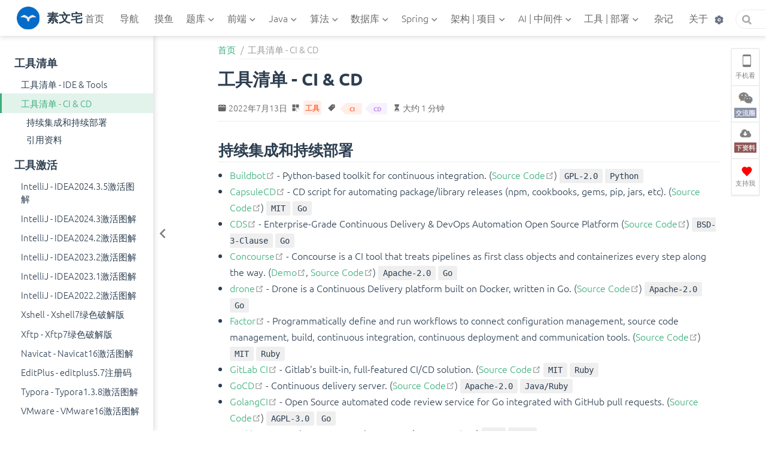

--- FILE ---
content_type: text/html; charset=UTF-8
request_url: https://www.yoodb.com/deployment/inventory/tool-ci-cd.html
body_size: 26097
content:
<!DOCTYPE html>
<html lang="zh-CN" data-theme="light">
  <head>
    <meta charset="utf-8" />
    <meta name="viewport" content="width=device-width,initial-scale=1" />
    <meta name="generator" content="VuePress 2.0.0-beta.48" />
    <meta name="theme" content="VuePress Theme Hope" />
    <meta property="og:url" content="https://www.yoodb.com/deployment/inventory/tool-ci-cd.html"><meta property="og:site_name" content="素文宅"><meta property="og:title" content="工具清单 -  CI & CD"><meta property="og:type" content="article"><meta property="og:locale" content="zh-CN"><meta property="article:tag" content="CI"><meta property="article:tag" content="CD"><meta property="article:published_time" content="2022-07-13T00:00:00.000Z"><meta name="keywords" content="素文宅博客,Java,Spring,Spring Boot,Spring Cloud,MongoDB,ElasticSearch,MySQL,Redis,Docker,Kubernetes,Vue,算法,中间件,激活工具,源码解读,开源项目"><title>工具清单 -  CI & CD | 素文宅</title><meta name="description" content="素文宅专注分享编程技术系列知识体系，包括Java基础、Java线程、JVM、Spring、Spring Boot、Spring Cloud、MySQL、Redis、MongoDB、ElasticSearch、Docker、Kubernetes、Linux、Vue、消息队列、面试题、源码解读、读书笔记、开源项目等。">
    <style>
      :root {
        --bg-color: #fff;
      }

      html[data-theme="dark"] {
        --bg-color: #1d2025;
      }

      html,
      body {
        background-color: var(--bg-color);
      }
    </style>
    <script>
      const userMode = localStorage.getItem("vuepress-theme-hope-scheme");
      const systemDarkMode =
        window.matchMedia &&
        window.matchMedia("(prefers-color-scheme: dark)").matches;

      if (userMode === "dark" || (userMode !== "light" && systemDarkMode)) {
        document.querySelector("html").setAttribute("data-theme", "dark");
      }
    </script>
    <link rel="stylesheet" href="/assets/style.d9979996.css">
    <link rel="modulepreload" href="/assets/app.6c3fed5e.js"><link rel="modulepreload" href="/assets/tool-ci-cd.html.b05928e3.js"><link rel="modulepreload" href="/assets/tool-ci-cd.html.1cb4735f.js"><link rel="prefetch" href="/assets/navigation.html.10360817.js"><link rel="prefetch" href="/assets/index.html.d49f77aa.js"><link rel="prefetch" href="/assets/content-copyright.html.c705e2d4.js"><link rel="prefetch" href="/assets/license-agreement.html.f4da3a07.js"><link rel="prefetch" href="/assets/me.html.b8441edc.js"><link rel="prefetch" href="/assets/open-source-license.html.ffcb944a.js"><link rel="prefetch" href="/assets/article.html.f3e7cfc5.js"><link rel="prefetch" href="/assets/bucket-sort.html.19d5e330.js"><link rel="prefetch" href="/assets/common-sort.html.fc176c0f.js"><link rel="prefetch" href="/assets/counting-sort.html.c27ceb4e.js"><link rel="prefetch" href="/assets/dijkstra-frolyd.html.9bfed67b.js"><link rel="prefetch" href="/assets/heap-sort.html.9c246cfb.js"><link rel="prefetch" href="/assets/insertion-sort.html.cbe8cc47.js"><link rel="prefetch" href="/assets/knowledge-hierarchy.html.7091b88a.js"><link rel="prefetch" href="/assets/kruskal-prim.html.8a66e072.js"><link rel="prefetch" href="/assets/merge-sort.html.4b325b2f.js"><link rel="prefetch" href="/assets/radix-sort.html.33e38918.js"><link rel="prefetch" href="/assets/selection-sort.html.b9bdecb6.js"><link rel="prefetch" href="/assets/shell-sort.html.13cfdaf9.js"><link rel="prefetch" href="/assets/swap-sort.html.cac247e0.js"><link rel="prefetch" href="/assets/topological-sort.html.b42a9863.js"><link rel="prefetch" href="/assets/alibaba-java-specification.html.fe672865.js"><link rel="prefetch" href="/assets/aliba-launch-new-products.html.b3e8eed3.js"><link rel="prefetch" href="/assets/aliba-search-system.html.e796c896.js"><link rel="prefetch" href="/assets/concurrent-cache.html.0e04e7ed.js"><link rel="prefetch" href="/assets/concurrent-current-limiting.html.d0e60767.js"><link rel="prefetch" href="/assets/concurrent-degraded-fusing.html.f6a89799.js"><link rel="prefetch" href="/assets/ctrip-pay-log-system.html.8dfdb235.js"><link rel="prefetch" href="/assets/knowledge-hierarchy.html.f3d2b289.js"><link rel="prefetch" href="/assets/load-balance.html.5af92bfd.js"><link rel="prefetch" href="/assets/meituan-distribution-system.html.04950bce.js"><link rel="prefetch" href="/assets/meituan-logistics-system.html.ef87ff18.js"><link rel="prefetch" href="/assets/basic-grammar.html.2f5fe835.js"><link rel="prefetch" href="/assets/development-environment.html.c0ee815a.js"><link rel="prefetch" href="/assets/history-trait.html.48ae1fe6.js"><link rel="prefetch" href="/assets/jf-else.html.3c949b87.js"><link rel="prefetch" href="/assets/tmp-navbar.html.3c407c49.js"><link rel="prefetch" href="/assets/tmp-sidebar.html.3391a143.js"><link rel="prefetch" href="/assets/1001.html.43eb3c26.js"><link rel="prefetch" href="/assets/1002.html.21351c9e.js"><link rel="prefetch" href="/assets/1003.html.221260af.js"><link rel="prefetch" href="/assets/1004.html.5072d585.js"><link rel="prefetch" href="/assets/1005.html.5911c8b9.js"><link rel="prefetch" href="/assets/1006.html.821a3370.js"><link rel="prefetch" href="/assets/1007.html.5597b749.js"><link rel="prefetch" href="/assets/1008.html.9b488745.js"><link rel="prefetch" href="/assets/1009.html.b14b1643.js"><link rel="prefetch" href="/assets/1010.html.6dd1a72b.js"><link rel="prefetch" href="/assets/1011.html.8605c0ba.js"><link rel="prefetch" href="/assets/1012.html.d4637cb8.js"><link rel="prefetch" href="/assets/1013.html.83abe9c5.js"><link rel="prefetch" href="/assets/1014.html.c19d8cb1.js"><link rel="prefetch" href="/assets/1015.html.b4103be7.js"><link rel="prefetch" href="/assets/1016.html.a16f86f1.js"><link rel="prefetch" href="/assets/1017.html.0404ee7b.js"><link rel="prefetch" href="/assets/1018.html.48cee2b1.js"><link rel="prefetch" href="/assets/1019.html.57e4ad58.js"><link rel="prefetch" href="/assets/appreciate.html.857684f6.js"><link rel="prefetch" href="/assets/detail.html.e692fe2b.js"><link rel="prefetch" href="/assets/home.html.968e9c92.js"><link rel="prefetch" href="/assets/wx.html.fe007ebb.js"><link rel="prefetch" href="/assets/permission-system.html.84536635.js"><link rel="prefetch" href="/assets/spring-annotate.html.5969985b.js"><link rel="prefetch" href="/assets/spring-aop-upload-file.html.ec1723bc.js"><link rel="prefetch" href="/assets/spring-aop.html.c949feca.js"><link rel="prefetch" href="/assets/spring-ioc-advanced-features.html.31528dc2.js"><link rel="prefetch" href="/assets/spring-ioc-architecture.html.011d926c.js"><link rel="prefetch" href="/assets/spring-ioc-di.html.4c7c820c.js"><link rel="prefetch" href="/assets/spring-ioc-initialize.html.5f14a1d6.js"><link rel="prefetch" href="/assets/knowledge-hierarchy.html.736bf964.js"><link rel="prefetch" href="/assets/basic-concept.html.1e61a10e.js"><link rel="prefetch" href="/assets/real-application.html.7727e152.js"><link rel="prefetch" href="/assets/assign-permissions.html.68d5c83c.js"><link rel="prefetch" href="/assets/binlog-redolog-undolog.html.798d06d6.js"><link rel="prefetch" href="/assets/data-type.html.3bf7194b.js"><link rel="prefetch" href="/assets/dianping-order-db-sharding.html.bcf7da1e.js"><link rel="prefetch" href="/assets/index-improve-slow-query.html.7f8614be.js"><link rel="prefetch" href="/assets/index-tree.html.b33d96ac.js"><link rel="prefetch" href="/assets/mvcc-principle.html.3509067c.js"><link rel="prefetch" href="/assets/performance-optimizing.html.fb84cea4.js"><link rel="prefetch" href="/assets/slow-query-optimization.html.89459c30.js"><link rel="prefetch" href="/assets/sub-database-table.html.65df5d4f.js"><link rel="prefetch" href="/assets/data-type.html.d0511a97.js"><link rel="prefetch" href="/assets/knowledge-hierarchy.html.d9b4e60a.js"><link rel="prefetch" href="/assets/special-type.html.3d98577e.js"><link rel="prefetch" href="/assets/stream-type.html.9f7acc45.js"><link rel="prefetch" href="/assets/editplus-5_7.html.715054f6.js"><link rel="prefetch" href="/assets/xftp7-0063.html.1c8b07ed.js"><link rel="prefetch" href="/assets/java8.html.cd37301a.js"><link rel="prefetch" href="/assets/mysql-8026.html.ff03279e.js"><link rel="prefetch" href="/assets/redis-626.html.db667838.js"><link rel="prefetch" href="/assets/alibaba-java-specification.html.a80175d9.js"><link rel="prefetch" href="/assets/springboot-java-specification.html.a0322032.js"><link rel="prefetch" href="/assets/idea-202202.html.07d1b03d.js"><link rel="prefetch" href="/assets/idea-202301.html.6a546e56.js"><link rel="prefetch" href="/assets/idea-202302.html.4e6822e6.js"><link rel="prefetch" href="/assets/idea-202402.html.c070f291.js"><link rel="prefetch" href="/assets/idea-202403.html.84a2c2b5.js"><link rel="prefetch" href="/assets/idea-20240305.html.c83c7c80.js"><link rel="prefetch" href="/assets/idea-activate-Information.html.dc682428.js"><link rel="prefetch" href="/assets/tool-ide.html.214fdc91.js"><link rel="prefetch" href="/assets/navicat-16.html.fc753709.js"><link rel="prefetch" href="/assets/apache-commons.html.4dcf5731.js"><link rel="prefetch" href="/assets/jvm-longgc.html.79fde065.js"><link rel="prefetch" href="/assets/tools-fixed-position.html.6c95837b.js"><link rel="prefetch" href="/assets/xshell7-0049.html.2b6f4541.js"><link rel="prefetch" href="/assets/typora-138.html.5c5e8829.js"><link rel="prefetch" href="/assets/vmware-16.html.04013b05.js"><link rel="prefetch" href="/assets/springboot-large-screen.html.97bccb9e.js"><link rel="prefetch" href="/assets/springboot-user-manger.html.1c70b7d4.js"><link rel="prefetch" href="/assets/springcloud-user-manger.html.d50201b1.js"><link rel="prefetch" href="/assets/wxParse-html.html.308718c5.js"><link rel="prefetch" href="/assets/array-deque.html.f7f94b46.js"><link rel="prefetch" href="/assets/arraylist.html.d3a1f6bc.js"><link rel="prefetch" href="/assets/hashset-hashmap.html.7aa0ded0.js"><link rel="prefetch" href="/assets/linkedlist.html.c0c461d4.js"><link rel="prefetch" href="/assets/map-ergodic.html.c02c8b4d.js"><link rel="prefetch" href="/assets/priority-queue.html.919079b9.js"><link rel="prefetch" href="/assets/java-break.html.a9d73dfc.js"><link rel="prefetch" href="/assets/java-continue.html.d83d811d.js"><link rel="prefetch" href="/assets/java-for.html.a714e77a.js"><link rel="prefetch" href="/assets/java-while.html.cf43cc4d.js"><link rel="prefetch" href="/assets/jf-else.html.a7f390f0.js"><link rel="prefetch" href="/assets/switch.html.d6bfc427.js"><link rel="prefetch" href="/assets/io-multiplexing.html.6857783a.js"><link rel="prefetch" href="/assets/abstract.html.d014b9ba.js"><link rel="prefetch" href="/assets/encapsulation.html.09cd5865.js"><link rel="prefetch" href="/assets/extend.html.3c6ffa0e.js"><link rel="prefetch" href="/assets/interface.html.13eea153.js"><link rel="prefetch" href="/assets/override-overload.html.376de651.js"><link rel="prefetch" href="/assets/package.html.877f94cc.js"><link rel="prefetch" href="/assets/polymorphic.html.3a5e0402.js"><link rel="prefetch" href="/assets/abstract-queued-synchronizer.html.c68034c8.js"><link rel="prefetch" href="/assets/access-modifier.html.49595e5f.js"><link rel="prefetch" href="/assets/arrays.html.45b0039e.js"><link rel="prefetch" href="/assets/basic-grammar.html.e06a2dd5.js"><link rel="prefetch" href="/assets/date-time.html.7c59af5f.js"><link rel="prefetch" href="/assets/development-environment.html.417c9785.js"><link rel="prefetch" href="/assets/exception-handling.html.f694d73a.js"><link rel="prefetch" href="/assets/function.html.48183724.js"><link rel="prefetch" href="/assets/history-trait.html.7b9502e3.js"><link rel="prefetch" href="/assets/object-class.html.06d3b352.js"><link rel="prefetch" href="/assets/operator.html.c5e66948.js"><link rel="prefetch" href="/assets/regular-expression.html.3beb1316.js"><link rel="prefetch" href="/assets/variable-type.html.70288d77.js"><link rel="prefetch" href="/assets/1186.html.4eca1f72.js"><link rel="prefetch" href="/assets/1209.html.e747533a.js"><link rel="prefetch" href="/assets/1401.html.b1e3912f.js"><link rel="prefetch" href="/assets/1692.html.3f441017.js"><link rel="prefetch" href="/assets/2045.html.5a5d3d60.js"><link rel="prefetch" href="/assets/2388.html.8448bcfd.js"><link rel="prefetch" href="/assets/2747.html.51da844a.js"><link rel="prefetch" href="/assets/3033.html.543dad58.js"><link rel="prefetch" href="/assets/1061.html.7d7450c2.js"><link rel="prefetch" href="/assets/1909.html.d908e183.js"><link rel="prefetch" href="/assets/1929.html.26eeef14.js"><link rel="prefetch" href="/assets/2153.html.51054a6a.js"><link rel="prefetch" href="/assets/2173.html.2e9ea3b4.js"><link rel="prefetch" href="/assets/2235.html.1ae92a53.js"><link rel="prefetch" href="/assets/1273.html.abb7b2bc.js"><link rel="prefetch" href="/assets/1278.html.734d9979.js"><link rel="prefetch" href="/assets/2082.html.e8cc7c38.js"><link rel="prefetch" href="/assets/1881.html.d0a5381a.js"><link rel="prefetch" href="/assets/3019.html.c1d8fac0.js"><link rel="prefetch" href="/assets/1573.html.b42db2aa.js"><link rel="prefetch" href="/assets/1610.html.ef6c541a.js"><link rel="prefetch" href="/assets/1617.html.3d1ba15c.js"><link rel="prefetch" href="/assets/1351.html.f53ae9a8.js"><link rel="prefetch" href="/assets/2061.html.b6e6e07b.js"><link rel="prefetch" href="/assets/3022.html.b72fb3d4.js"><link rel="prefetch" href="/assets/2010.html.69f111ea.js"><link rel="prefetch" href="/assets/2098.html.64bb6abc.js"><link rel="prefetch" href="/assets/2740.html.50c05937.js"><link rel="prefetch" href="/assets/2806.html.c18f297e.js"><link rel="prefetch" href="/assets/2124.html.32c574d7.js"><link rel="prefetch" href="/assets/2783.html.bbd7e3fc.js"><link rel="prefetch" href="/assets/1381.html.21c2f119.js"><link rel="prefetch" href="/assets/2774.html.a0330eee.js"><link rel="prefetch" href="/assets/1750.html.b748dd42.js"><link rel="prefetch" href="/assets/1770.html.7ba3cb83.js"><link rel="prefetch" href="/assets/1790.html.c3ac4adc.js"><link rel="prefetch" href="/assets/2425.html.d5626482.js"><link rel="prefetch" href="/assets/2129.html.71c0050f.js"><link rel="prefetch" href="/assets/3000.html.cc824ea3.js"><link rel="prefetch" href="/assets/1286.html.4bb73bec.js"><link rel="prefetch" href="/assets/1523.html.62395f09.js"><link rel="prefetch" href="/assets/2400.html.96bf2b38.js"><link rel="prefetch" href="/assets/3045.html.78be5674.js"><link rel="prefetch" href="/assets/2136.html.155dbdc3.js"><link rel="prefetch" href="/assets/2784.html.5bc483b4.js"><link rel="prefetch" href="/assets/1947.html.d966d3c6.js"><link rel="prefetch" href="/assets/1969.html.28afd961.js"><link rel="prefetch" href="/assets/2439.html.b39a1556.js"><link rel="prefetch" href="/assets/1654.html.79e02ded.js"><link rel="prefetch" href="/assets/1674.html.db3ca5a0.js"><link rel="prefetch" href="/assets/1709.html.c89bd1a0.js"><link rel="prefetch" href="/assets/2735.html.39748fea.js"><link rel="prefetch" href="/assets/2825.html.f33aeb3d.js"><link rel="prefetch" href="/assets/1836.html.62e0115d.js"><link rel="prefetch" href="/assets/2580.html.02601e05.js"><link rel="prefetch" href="/assets/2592.html.4373d047.js"><link rel="prefetch" href="/assets/1989.html.25d381ba.js"><link rel="prefetch" href="/assets/2765.html.f8f446eb.js"><link rel="prefetch" href="/assets/2358.html.f2a5023b.js"><link rel="prefetch" href="/assets/2433.html.c874101e.js"><link rel="prefetch" href="/assets/2546.html.07264ea5.js"><link rel="prefetch" href="/assets/2565.html.3a0fc01c.js"><link rel="prefetch" href="/assets/2266.html.0634eeb3.js"><link rel="prefetch" href="/assets/2286.html.89f16a23.js"><link rel="prefetch" href="/assets/3004.html.ab08e68b.js"><link rel="prefetch" href="/assets/2322.html.d18e9362.js"><link rel="prefetch" href="/assets/2342.html.c6f821c2.js"><link rel="prefetch" href="/assets/2352.html.15059fb0.js"><link rel="prefetch" href="/assets/2478.html.cd2ba1f3.js"><link rel="prefetch" href="/assets/2498.html.52eb3ac0.js"><link rel="prefetch" href="/assets/2518.html.6a1e51e0.js"><link rel="prefetch" href="/assets/2527.html.50ecf634.js"><link rel="prefetch" href="/assets/2632.html.457ae4d1.js"><link rel="prefetch" href="/assets/2644.html.846e00ea.js"><link rel="prefetch" href="/assets/2671.html.1bbe745c.js"><link rel="prefetch" href="/assets/2672.html.f0341de4.js"><link rel="prefetch" href="/assets/2688.html.f10b7645.js"><link rel="prefetch" href="/assets/2692.html.fcc8f2eb.js"><link rel="prefetch" href="/assets/1325.html.deab1048.js"><link rel="prefetch" href="/assets/1454.html.9bc404c6.js"><link rel="prefetch" href="/assets/1474.html.d0185152.js"><link rel="prefetch" href="/assets/1494.html.2d7727ff.js"><link rel="prefetch" href="/assets/3047.html.279c4a5c.js"><link rel="prefetch" href="/assets/2070.html.40f76172.js"><link rel="prefetch" href="/assets/2719.html.948565e0.js"><link rel="prefetch" href="/assets/2881.html.50e78534.js"><link rel="prefetch" href="/assets/3025.html.2b930861.js"><link rel="prefetch" href="/assets/2836.html.6fe26f5b.js"><link rel="prefetch" href="/assets/2865.html.19cdb30b.js"><link rel="prefetch" href="/assets/2870.html.3512ccae.js"><link rel="prefetch" href="/assets/2902.html.1e5eae26.js"><link rel="prefetch" href="/assets/2989.html.e79246dd.js"><link rel="prefetch" href="/assets/2999.html.d7c00925.js"><link rel="prefetch" href="/assets/2932.html.92f4860d.js"><link rel="prefetch" href="/assets/2952.html.a44162be.js"><link rel="prefetch" href="/assets/2972.html.10605e9f.js"><link rel="prefetch" href="/assets/2979.html.0d1b056f.js"><link rel="prefetch" href="/assets/3058.html.bba8abf4.js"><link rel="prefetch" href="/assets/3066.html.1d8818ed.js"><link rel="prefetch" href="/assets/1383.html.cc6b6128.js"><link rel="prefetch" href="/assets/1736.html.040ae13d.js"><link rel="prefetch" href="/assets/2189.html.859f04bc.js"><link rel="prefetch" href="/assets/2755.html.6d5280e2.js"><link rel="prefetch" href="/assets/3038.html.43c7c67e.js"><link rel="prefetch" href="/assets/1414.html.5576b53b.js"><link rel="prefetch" href="/assets/1435.html.60249da8.js"><link rel="prefetch" href="/assets/2711.html.2a1d5dab.js"><link rel="prefetch" href="/assets/3039.html.35736a51.js"><link rel="prefetch" href="/assets/1810.html.4f5c18bf.js"><link rel="prefetch" href="/assets/3050.html.6b598d32.js"><link rel="prefetch" href="/assets/1862.html.f6fd5065.js"><link rel="prefetch" href="/assets/2291.html.92e4ffe7.js"><link rel="prefetch" href="/assets/2571.html.c6c2b5fa.js"><link rel="prefetch" href="/assets/1585.html.1f7ce088.js"><link rel="prefetch" href="/assets/2802.html.7357c8b5.js"><link rel="prefetch" href="/assets/1544.html.3086ee81.js"><link rel="prefetch" href="/assets/1564.html.e9955b4c.js"><link rel="prefetch" href="/assets/1572.html.b6da4c77.js"><link rel="prefetch" href="/assets/learning-material.html.fff6f410.js"><link rel="prefetch" href="/assets/on-premises-deployment.html.06be8944.js"><link rel="prefetch" href="/assets/architecture-design.html.afcf091c.js"><link rel="prefetch" href="/assets/custom-plug-ins.html.3de1b518.js"><link rel="prefetch" href="/assets/initialization-process.html.5b5a3476.js"><link rel="prefetch" href="/assets/interceptor-principle.html.189a4650.js"><link rel="prefetch" href="/assets/level1-cache.html.9d8bb0e8.js"><link rel="prefetch" href="/assets/level2-cache.html.7dadbef7.js"><link rel="prefetch" href="/assets/mapping-file.html.8824bdd0.js"><link rel="prefetch" href="/assets/sqlsession-flow.html.9c6e6678.js"><link rel="prefetch" href="/assets/transaction-management.html.5de014be.js"><link rel="prefetch" href="/assets/delay-queue.html.bb31a50f.js"><link rel="prefetch" href="/assets/global-flow-control.html.828c0335.js"><link rel="prefetch" href="/assets/mirror-queue.html.34cf5ee3.js"><link rel="prefetch" href="/assets/network-partition.html.d8128049.js"><link rel="prefetch" href="/assets/construction-procedure.html.904c212b.js"><link rel="prefetch" href="/assets/integration-flyway.html.c66a645e.js"><link rel="prefetch" href="/assets/integration-mysql.html.02156975.js"><link rel="prefetch" href="/assets/integration-quartz.html.37eb6702.js"><link rel="prefetch" href="/assets/integration-rabbitmq.html.6af70eb3.js"><link rel="prefetch" href="/assets/integration-redis.html.d4d424e1.js"><link rel="prefetch" href="/assets/integration-springsecurity.html.685e693a.js"><link rel="prefetch" href="/assets/knowledge-hierarchy.html.d5090743.js"><link rel="prefetch" href="/assets/operation-log.html.bddc4438.js"><link rel="prefetch" href="/assets/springboot-starter.html.fd9bcb43.js"><link rel="prefetch" href="/assets/framework-hierarchy.html.6df0765a.js"><link rel="prefetch" href="/assets/open-feign-principle.html.519aab27.js"><link rel="prefetch" href="/assets/sentinel-gateway.html.34b1987a.js"><link rel="prefetch" href="/assets/show-hide.html.493ca719.js"><link rel="prefetch" href="/assets/life-cycle.html.90af5f6e.js"><link rel="prefetch" href="/assets/v-model.html.6bbaac21.js"><link rel="prefetch" href="/assets/vue-axios.html.4328b373.js"><link rel="prefetch" href="/assets/vue-router.html.8c28d438.js"><link rel="prefetch" href="/assets/Java8-optional-pointer.html.f8f3f523.js"><link rel="prefetch" href="/assets/Java8-optional.html.d5bf6420.js"><link rel="prefetch" href="/assets/java8-stream.html.32138d77.js"><link rel="prefetch" href="/assets/404.html.07c06b11.js"><link rel="prefetch" href="/assets/index.html.f35b41e1.js"><link rel="prefetch" href="/assets/index.html.136e17c3.js"><link rel="prefetch" href="/assets/index.html.1f093c6f.js"><link rel="prefetch" href="/assets/index.html.04a39142.js"><link rel="prefetch" href="/assets/index.html.ef2a1e81.js"><link rel="prefetch" href="/assets/index.html.51f89525.js"><link rel="prefetch" href="/assets/index.html.5d8b433e.js"><link rel="prefetch" href="/assets/index.html.9bfea741.js"><link rel="prefetch" href="/assets/index.html.eb05c841.js"><link rel="prefetch" href="/assets/index.html.36645ef3.js"><link rel="prefetch" href="/assets/index.html.48dca8b1.js"><link rel="prefetch" href="/assets/index.html.5df21b56.js"><link rel="prefetch" href="/assets/index.html.6a7cc6cb.js"><link rel="prefetch" href="/assets/index.html.67ff95d6.js"><link rel="prefetch" href="/assets/index.html.ed9ea7f2.js"><link rel="prefetch" href="/assets/index.html.03314fac.js"><link rel="prefetch" href="/assets/index.html.b40ebb5f.js"><link rel="prefetch" href="/assets/index.html.8fa8cdf9.js"><link rel="prefetch" href="/assets/index.html.0e6e05e6.js"><link rel="prefetch" href="/assets/index.html.66e67c4e.js"><link rel="prefetch" href="/assets/index.html.eb51cc48.js"><link rel="prefetch" href="/assets/index.html.728620a3.js"><link rel="prefetch" href="/assets/index.html.1c540669.js"><link rel="prefetch" href="/assets/index.html.d6aa5b8d.js"><link rel="prefetch" href="/assets/index.html.cf5ad914.js"><link rel="prefetch" href="/assets/index.html.5ca033c3.js"><link rel="prefetch" href="/assets/index.html.64237c4e.js"><link rel="prefetch" href="/assets/index.html.87e8d760.js"><link rel="prefetch" href="/assets/index.html.6d849597.js"><link rel="prefetch" href="/assets/index.html.0fcc11b2.js"><link rel="prefetch" href="/assets/index.html.49202bcd.js"><link rel="prefetch" href="/assets/index.html.5780bfec.js"><link rel="prefetch" href="/assets/index.html.58ff6f63.js"><link rel="prefetch" href="/assets/index.html.76d51ffb.js"><link rel="prefetch" href="/assets/index.html.78594288.js"><link rel="prefetch" href="/assets/index.html.662692ee.js"><link rel="prefetch" href="/assets/index.html.5edb7954.js"><link rel="prefetch" href="/assets/index.html.590cb919.js"><link rel="prefetch" href="/assets/index.html.8b4c4cc0.js"><link rel="prefetch" href="/assets/index.html.d068dc03.js"><link rel="prefetch" href="/assets/index.html.efbac965.js"><link rel="prefetch" href="/assets/index.html.3d2b9dd0.js"><link rel="prefetch" href="/assets/index.html.07e996fd.js"><link rel="prefetch" href="/assets/index.html.0185acf8.js"><link rel="prefetch" href="/assets/index.html.37805f3f.js"><link rel="prefetch" href="/assets/index.html.815011f4.js"><link rel="prefetch" href="/assets/index.html.2fb1d467.js"><link rel="prefetch" href="/assets/index.html.c08b27c6.js"><link rel="prefetch" href="/assets/index.html.0b2bbac4.js"><link rel="prefetch" href="/assets/index.html.65ebd4c4.js"><link rel="prefetch" href="/assets/index.html.eab8dc5a.js"><link rel="prefetch" href="/assets/index.html.9fb3dc0f.js"><link rel="prefetch" href="/assets/index.html.7a7f8b2b.js"><link rel="prefetch" href="/assets/index.html.2a9644c3.js"><link rel="prefetch" href="/assets/index.html.0ec82d3d.js"><link rel="prefetch" href="/assets/index.html.5b2f713b.js"><link rel="prefetch" href="/assets/index.html.7435676e.js"><link rel="prefetch" href="/assets/index.html.e86af82b.js"><link rel="prefetch" href="/assets/index.html.429d7180.js"><link rel="prefetch" href="/assets/index.html.f89444f8.js"><link rel="prefetch" href="/assets/index.html.db6d5d0c.js"><link rel="prefetch" href="/assets/index.html.602b6197.js"><link rel="prefetch" href="/assets/index.html.ce5b0fab.js"><link rel="prefetch" href="/assets/index.html.3e2d19a1.js"><link rel="prefetch" href="/assets/index.html.a0047ac8.js"><link rel="prefetch" href="/assets/index.html.c5b889a4.js"><link rel="prefetch" href="/assets/index.html.095efa92.js"><link rel="prefetch" href="/assets/index.html.a1f14520.js"><link rel="prefetch" href="/assets/index.html.47cd1a92.js"><link rel="prefetch" href="/assets/index.html.1be336b3.js"><link rel="prefetch" href="/assets/index.html.20481694.js"><link rel="prefetch" href="/assets/index.html.145e8d3d.js"><link rel="prefetch" href="/assets/index.html.c4e93a12.js"><link rel="prefetch" href="/assets/index.html.08d018b6.js"><link rel="prefetch" href="/assets/index.html.6282b3ef.js"><link rel="prefetch" href="/assets/index.html.faa6dee7.js"><link rel="prefetch" href="/assets/index.html.ce5349a5.js"><link rel="prefetch" href="/assets/index.html.d7b4191b.js"><link rel="prefetch" href="/assets/index.html.27a3c362.js"><link rel="prefetch" href="/assets/index.html.921c175c.js"><link rel="prefetch" href="/assets/index.html.4a5ee031.js"><link rel="prefetch" href="/assets/index.html.5eff9620.js"><link rel="prefetch" href="/assets/index.html.4e668ba6.js"><link rel="prefetch" href="/assets/index.html.860b4aaa.js"><link rel="prefetch" href="/assets/index.html.6197ef2f.js"><link rel="prefetch" href="/assets/index.html.5cb15c91.js"><link rel="prefetch" href="/assets/index.html.763e39c4.js"><link rel="prefetch" href="/assets/index.html.fd8cceb2.js"><link rel="prefetch" href="/assets/index.html.56759e24.js"><link rel="prefetch" href="/assets/index.html.12712c4d.js"><link rel="prefetch" href="/assets/index.html.ad15106e.js"><link rel="prefetch" href="/assets/index.html.6355138d.js"><link rel="prefetch" href="/assets/index.html.25a97da9.js"><link rel="prefetch" href="/assets/index.html.3fd71ddc.js"><link rel="prefetch" href="/assets/index.html.2b60e6a8.js"><link rel="prefetch" href="/assets/index.html.e77d0203.js"><link rel="prefetch" href="/assets/index.html.28483e8c.js"><link rel="prefetch" href="/assets/index.html.319dcfa5.js"><link rel="prefetch" href="/assets/index.html.d07d3e41.js"><link rel="prefetch" href="/assets/index.html.cec6d6a5.js"><link rel="prefetch" href="/assets/index.html.a01953ce.js"><link rel="prefetch" href="/assets/index.html.6ad551e9.js"><link rel="prefetch" href="/assets/index.html.ea4947df.js"><link rel="prefetch" href="/assets/index.html.042a1e11.js"><link rel="prefetch" href="/assets/index.html.65ce750e.js"><link rel="prefetch" href="/assets/index.html.8afbdbba.js"><link rel="prefetch" href="/assets/index.html.c048c4e0.js"><link rel="prefetch" href="/assets/index.html.131885fc.js"><link rel="prefetch" href="/assets/index.html.fe242030.js"><link rel="prefetch" href="/assets/index.html.362e4281.js"><link rel="prefetch" href="/assets/index.html.29cf986a.js"><link rel="prefetch" href="/assets/index.html.973de86f.js"><link rel="prefetch" href="/assets/index.html.9db91e2e.js"><link rel="prefetch" href="/assets/index.html.1e9432eb.js"><link rel="prefetch" href="/assets/index.html.25e77075.js"><link rel="prefetch" href="/assets/index.html.7f8f8f94.js"><link rel="prefetch" href="/assets/index.html.56fe04d9.js"><link rel="prefetch" href="/assets/index.html.8622c50a.js"><link rel="prefetch" href="/assets/index.html.1b5d9462.js"><link rel="prefetch" href="/assets/index.html.9dc67957.js"><link rel="prefetch" href="/assets/index.html.ff0f32f0.js"><link rel="prefetch" href="/assets/index.html.1c24b97a.js"><link rel="prefetch" href="/assets/index.html.acbe30e7.js"><link rel="prefetch" href="/assets/index.html.52d18157.js"><link rel="prefetch" href="/assets/index.html.c0082c6a.js"><link rel="prefetch" href="/assets/index.html.3c1bb388.js"><link rel="prefetch" href="/assets/index.html.f96a2773.js"><link rel="prefetch" href="/assets/index.html.d882a76b.js"><link rel="prefetch" href="/assets/index.html.7dc890b2.js"><link rel="prefetch" href="/assets/index.html.0de2966b.js"><link rel="prefetch" href="/assets/index.html.06b3264e.js"><link rel="prefetch" href="/assets/index.html.64d5e529.js"><link rel="prefetch" href="/assets/index.html.9d60072d.js"><link rel="prefetch" href="/assets/index.html.0b27c3a6.js"><link rel="prefetch" href="/assets/index.html.9c2eade3.js"><link rel="prefetch" href="/assets/index.html.02434d0c.js"><link rel="prefetch" href="/assets/index.html.085ad5d0.js"><link rel="prefetch" href="/assets/index.html.bb248905.js"><link rel="prefetch" href="/assets/index.html.b65572c4.js"><link rel="prefetch" href="/assets/index.html.9010960b.js"><link rel="prefetch" href="/assets/index.html.acb58218.js"><link rel="prefetch" href="/assets/index.html.d86e788b.js"><link rel="prefetch" href="/assets/index.html.9557a067.js"><link rel="prefetch" href="/assets/index.html.433bfdcc.js"><link rel="prefetch" href="/assets/index.html.5a81ba2b.js"><link rel="prefetch" href="/assets/index.html.5c0c6ba1.js"><link rel="prefetch" href="/assets/index.html.d35f1d9f.js"><link rel="prefetch" href="/assets/index.html.5fa53732.js"><link rel="prefetch" href="/assets/index.html.a2502bde.js"><link rel="prefetch" href="/assets/index.html.3c17722a.js"><link rel="prefetch" href="/assets/index.html.3c694ef1.js"><link rel="prefetch" href="/assets/index.html.a9564770.js"><link rel="prefetch" href="/assets/index.html.5262b9f2.js"><link rel="prefetch" href="/assets/index.html.61939a3b.js"><link rel="prefetch" href="/assets/index.html.e7057e69.js"><link rel="prefetch" href="/assets/index.html.3d908ea3.js"><link rel="prefetch" href="/assets/index.html.fc9c9d76.js"><link rel="prefetch" href="/assets/index.html.28e9102d.js"><link rel="prefetch" href="/assets/index.html.2b950160.js"><link rel="prefetch" href="/assets/index.html.20d39a73.js"><link rel="prefetch" href="/assets/index.html.72c99652.js"><link rel="prefetch" href="/assets/index.html.c4fe54b2.js"><link rel="prefetch" href="/assets/index.html.f94e934b.js"><link rel="prefetch" href="/assets/index.html.25ff6939.js"><link rel="prefetch" href="/assets/index.html.eb9f4550.js"><link rel="prefetch" href="/assets/index.html.90dcb974.js"><link rel="prefetch" href="/assets/index.html.49e67fa8.js"><link rel="prefetch" href="/assets/index.html.af02eade.js"><link rel="prefetch" href="/assets/index.html.d498592e.js"><link rel="prefetch" href="/assets/index.html.e4d25311.js"><link rel="prefetch" href="/assets/index.html.b4197cbf.js"><link rel="prefetch" href="/assets/index.html.2e18cfd5.js"><link rel="prefetch" href="/assets/index.html.d9d7f7da.js"><link rel="prefetch" href="/assets/index.html.e3507218.js"><link rel="prefetch" href="/assets/index.html.c62d2f70.js"><link rel="prefetch" href="/assets/index.html.8bda10dd.js"><link rel="prefetch" href="/assets/index.html.5c12c65b.js"><link rel="prefetch" href="/assets/index.html.be1f3aa5.js"><link rel="prefetch" href="/assets/index.html.41755bf1.js"><link rel="prefetch" href="/assets/index.html.f8363c7a.js"><link rel="prefetch" href="/assets/index.html.51f56875.js"><link rel="prefetch" href="/assets/index.html.02db72d7.js"><link rel="prefetch" href="/assets/index.html.b28108c3.js"><link rel="prefetch" href="/assets/index.html.da649348.js"><link rel="prefetch" href="/assets/index.html.b305f4cf.js"><link rel="prefetch" href="/assets/index.html.3052e5ff.js"><link rel="prefetch" href="/assets/index.html.2b865cfe.js"><link rel="prefetch" href="/assets/index.html.7f844915.js"><link rel="prefetch" href="/assets/index.html.b8710b9e.js"><link rel="prefetch" href="/assets/index.html.7ee671d7.js"><link rel="prefetch" href="/assets/index.html.0a9b9ef8.js"><link rel="prefetch" href="/assets/index.html.e0aed2df.js"><link rel="prefetch" href="/assets/index.html.a838fa01.js"><link rel="prefetch" href="/assets/index.html.14d272b3.js"><link rel="prefetch" href="/assets/index.html.3b9b6c67.js"><link rel="prefetch" href="/assets/index.html.e05f2102.js"><link rel="prefetch" href="/assets/index.html.11a6c1aa.js"><link rel="prefetch" href="/assets/index.html.0a6c56f9.js"><link rel="prefetch" href="/assets/index.html.8be55980.js"><link rel="prefetch" href="/assets/index.html.b733b359.js"><link rel="prefetch" href="/assets/index.html.e1154423.js"><link rel="prefetch" href="/assets/index.html.fa9e9c5f.js"><link rel="prefetch" href="/assets/index.html.96978362.js"><link rel="prefetch" href="/assets/index.html.25c1dd45.js"><link rel="prefetch" href="/assets/index.html.1214badf.js"><link rel="prefetch" href="/assets/index.html.026fe67f.js"><link rel="prefetch" href="/assets/index.html.3d9e246b.js"><link rel="prefetch" href="/assets/index.html.bd3d8415.js"><link rel="prefetch" href="/assets/index.html.e945be3f.js"><link rel="prefetch" href="/assets/index.html.61fa2227.js"><link rel="prefetch" href="/assets/index.html.d3688c32.js"><link rel="prefetch" href="/assets/index.html.53c966a3.js"><link rel="prefetch" href="/assets/index.html.1bcecae7.js"><link rel="prefetch" href="/assets/index.html.a872b386.js"><link rel="prefetch" href="/assets/index.html.fd9af1d8.js"><link rel="prefetch" href="/assets/index.html.b04478ce.js"><link rel="prefetch" href="/assets/index.html.f35380b2.js"><link rel="prefetch" href="/assets/index.html.26940300.js"><link rel="prefetch" href="/assets/index.html.b8f0be82.js"><link rel="prefetch" href="/assets/index.html.e0cf79eb.js"><link rel="prefetch" href="/assets/index.html.7746c2d5.js"><link rel="prefetch" href="/assets/index.html.7a34dd92.js"><link rel="prefetch" href="/assets/index.html.c312f416.js"><link rel="prefetch" href="/assets/index.html.82745318.js"><link rel="prefetch" href="/assets/index.html.1aa63dfa.js"><link rel="prefetch" href="/assets/index.html.9b889945.js"><link rel="prefetch" href="/assets/index.html.7a04a81f.js"><link rel="prefetch" href="/assets/index.html.b939f757.js"><link rel="prefetch" href="/assets/index.html.ee70cb08.js"><link rel="prefetch" href="/assets/index.html.e682764b.js"><link rel="prefetch" href="/assets/index.html.0e4d617e.js"><link rel="prefetch" href="/assets/index.html.b67daf6c.js"><link rel="prefetch" href="/assets/index.html.314eda92.js"><link rel="prefetch" href="/assets/index.html.3acb5e25.js"><link rel="prefetch" href="/assets/index.html.3b4828c2.js"><link rel="prefetch" href="/assets/index.html.f5c3f6da.js"><link rel="prefetch" href="/assets/index.html.6ebd1eee.js"><link rel="prefetch" href="/assets/index.html.7ed602cd.js"><link rel="prefetch" href="/assets/index.html.62beb287.js"><link rel="prefetch" href="/assets/index.html.5909107a.js"><link rel="prefetch" href="/assets/index.html.75def58f.js"><link rel="prefetch" href="/assets/index.html.0e194c29.js"><link rel="prefetch" href="/assets/index.html.4da9369c.js"><link rel="prefetch" href="/assets/index.html.69d8fe44.js"><link rel="prefetch" href="/assets/index.html.dfa07933.js"><link rel="prefetch" href="/assets/index.html.1f369891.js"><link rel="prefetch" href="/assets/index.html.484617cb.js"><link rel="prefetch" href="/assets/index.html.f7221cd7.js"><link rel="prefetch" href="/assets/index.html.1d97b66d.js"><link rel="prefetch" href="/assets/index.html.43375658.js"><link rel="prefetch" href="/assets/index.html.2fba671a.js"><link rel="prefetch" href="/assets/index.html.d073961e.js"><link rel="prefetch" href="/assets/index.html.c1ade83a.js"><link rel="prefetch" href="/assets/index.html.3fd832e0.js"><link rel="prefetch" href="/assets/index.html.54c9ff77.js"><link rel="prefetch" href="/assets/index.html.dcce6c7e.js"><link rel="prefetch" href="/assets/index.html.0ccb4a03.js"><link rel="prefetch" href="/assets/index.html.99e07f78.js"><link rel="prefetch" href="/assets/index.html.686f87f4.js"><link rel="prefetch" href="/assets/index.html.cf2d228e.js"><link rel="prefetch" href="/assets/index.html.a7891266.js"><link rel="prefetch" href="/assets/index.html.460a048d.js"><link rel="prefetch" href="/assets/index.html.de4f15be.js"><link rel="prefetch" href="/assets/index.html.b5ab1c66.js"><link rel="prefetch" href="/assets/index.html.0820640d.js"><link rel="prefetch" href="/assets/index.html.959b64cd.js"><link rel="prefetch" href="/assets/index.html.71ba66ca.js"><link rel="prefetch" href="/assets/index.html.9bafbee7.js"><link rel="prefetch" href="/assets/index.html.b0746002.js"><link rel="prefetch" href="/assets/index.html.65cc4acc.js"><link rel="prefetch" href="/assets/index.html.c722d197.js"><link rel="prefetch" href="/assets/index.html.d17bf0df.js"><link rel="prefetch" href="/assets/index.html.3b83c6f2.js"><link rel="prefetch" href="/assets/index.html.e736cecc.js"><link rel="prefetch" href="/assets/index.html.b350ca5d.js"><link rel="prefetch" href="/assets/index.html.de092c95.js"><link rel="prefetch" href="/assets/index.html.955c9684.js"><link rel="prefetch" href="/assets/index.html.10371074.js"><link rel="prefetch" href="/assets/index.html.aebac44b.js"><link rel="prefetch" href="/assets/index.html.dc21145b.js"><link rel="prefetch" href="/assets/index.html.a945677e.js"><link rel="prefetch" href="/assets/index.html.1eb3e636.js"><link rel="prefetch" href="/assets/index.html.33cfe013.js"><link rel="prefetch" href="/assets/index.html.d966401b.js"><link rel="prefetch" href="/assets/index.html.bcde745e.js"><link rel="prefetch" href="/assets/index.html.56d00bce.js"><link rel="prefetch" href="/assets/index.html.5cd56fac.js"><link rel="prefetch" href="/assets/index.html.aa9eaddb.js"><link rel="prefetch" href="/assets/index.html.af298ba0.js"><link rel="prefetch" href="/assets/index.html.c070a582.js"><link rel="prefetch" href="/assets/index.html.83cbf3ff.js"><link rel="prefetch" href="/assets/index.html.8d49b7b8.js"><link rel="prefetch" href="/assets/index.html.075e8e74.js"><link rel="prefetch" href="/assets/index.html.2be135a0.js"><link rel="prefetch" href="/assets/index.html.4dfa27f8.js"><link rel="prefetch" href="/assets/index.html.f8c27461.js"><link rel="prefetch" href="/assets/index.html.82c0ae78.js"><link rel="prefetch" href="/assets/index.html.1634cf5e.js"><link rel="prefetch" href="/assets/index.html.ceeef184.js"><link rel="prefetch" href="/assets/index.html.efbb4e5f.js"><link rel="prefetch" href="/assets/index.html.7e3395c8.js"><link rel="prefetch" href="/assets/index.html.244714e4.js"><link rel="prefetch" href="/assets/index.html.96cd09ec.js"><link rel="prefetch" href="/assets/index.html.02d1e75c.js"><link rel="prefetch" href="/assets/index.html.7dc74183.js"><link rel="prefetch" href="/assets/index.html.4269c443.js"><link rel="prefetch" href="/assets/index.html.e0205a1a.js"><link rel="prefetch" href="/assets/index.html.54cb7b64.js"><link rel="prefetch" href="/assets/index.html.a184ab01.js"><link rel="prefetch" href="/assets/index.html.350fdfa2.js"><link rel="prefetch" href="/assets/index.html.93614b14.js"><link rel="prefetch" href="/assets/index.html.f70c8f6a.js"><link rel="prefetch" href="/assets/index.html.35fddb61.js"><link rel="prefetch" href="/assets/index.html.a5b2dd23.js"><link rel="prefetch" href="/assets/index.html.86daeeb6.js"><link rel="prefetch" href="/assets/index.html.16233192.js"><link rel="prefetch" href="/assets/index.html.766dda76.js"><link rel="prefetch" href="/assets/index.html.13cbfd8d.js"><link rel="prefetch" href="/assets/index.html.6cca2d5c.js"><link rel="prefetch" href="/assets/index.html.208d186d.js"><link rel="prefetch" href="/assets/index.html.e82f56be.js"><link rel="prefetch" href="/assets/index.html.5fcfa4fb.js"><link rel="prefetch" href="/assets/index.html.3f138bae.js"><link rel="prefetch" href="/assets/index.html.7a3e57e3.js"><link rel="prefetch" href="/assets/index.html.547ee701.js"><link rel="prefetch" href="/assets/index.html.cdc08f93.js"><link rel="prefetch" href="/assets/index.html.fb97b1b1.js"><link rel="prefetch" href="/assets/index.html.055a16e9.js"><link rel="prefetch" href="/assets/index.html.d6df11fa.js"><link rel="prefetch" href="/assets/index.html.4b8f9934.js"><link rel="prefetch" href="/assets/index.html.0742f1da.js"><link rel="prefetch" href="/assets/index.html.3ba345ed.js"><link rel="prefetch" href="/assets/index.html.7195c008.js"><link rel="prefetch" href="/assets/index.html.fe7947a4.js"><link rel="prefetch" href="/assets/index.html.be832d6c.js"><link rel="prefetch" href="/assets/index.html.ff0e8eb2.js"><link rel="prefetch" href="/assets/index.html.1918a8d2.js"><link rel="prefetch" href="/assets/index.html.9bfd2c65.js"><link rel="prefetch" href="/assets/index.html.f23801e6.js"><link rel="prefetch" href="/assets/index.html.7965bc8f.js"><link rel="prefetch" href="/assets/index.html.d798f397.js"><link rel="prefetch" href="/assets/index.html.07d9296a.js"><link rel="prefetch" href="/assets/index.html.e0b1ee31.js"><link rel="prefetch" href="/assets/index.html.cf0d0535.js"><link rel="prefetch" href="/assets/index.html.0bc43d2f.js"><link rel="prefetch" href="/assets/index.html.84af91cb.js"><link rel="prefetch" href="/assets/index.html.a72d5a21.js"><link rel="prefetch" href="/assets/index.html.75bb7c01.js"><link rel="prefetch" href="/assets/index.html.74654c18.js"><link rel="prefetch" href="/assets/index.html.62089164.js"><link rel="prefetch" href="/assets/index.html.c9ff9658.js"><link rel="prefetch" href="/assets/index.html.67d9538a.js"><link rel="prefetch" href="/assets/index.html.bd65c789.js"><link rel="prefetch" href="/assets/index.html.44517085.js"><link rel="prefetch" href="/assets/index.html.ad5ea7e3.js"><link rel="prefetch" href="/assets/index.html.babee37a.js"><link rel="prefetch" href="/assets/index.html.a00cad71.js"><link rel="prefetch" href="/assets/index.html.1225b249.js"><link rel="prefetch" href="/assets/index.html.4c052770.js"><link rel="prefetch" href="/assets/index.html.42dae33c.js"><link rel="prefetch" href="/assets/index.html.97ac72ae.js"><link rel="prefetch" href="/assets/index.html.5d24c89c.js"><link rel="prefetch" href="/assets/index.html.1cd803bf.js"><link rel="prefetch" href="/assets/index.html.ee8ab2aa.js"><link rel="prefetch" href="/assets/index.html.c431d3f8.js"><link rel="prefetch" href="/assets/index.html.53d6fab6.js"><link rel="prefetch" href="/assets/index.html.dc894198.js"><link rel="prefetch" href="/assets/index.html.aea2b729.js"><link rel="prefetch" href="/assets/index.html.4d746fcf.js"><link rel="prefetch" href="/assets/index.html.b7baefb2.js"><link rel="prefetch" href="/assets/index.html.55495b60.js"><link rel="prefetch" href="/assets/index.html.e662ef71.js"><link rel="prefetch" href="/assets/index.html.051b8d8c.js"><link rel="prefetch" href="/assets/index.html.d361e033.js"><link rel="prefetch" href="/assets/index.html.51e50e57.js"><link rel="prefetch" href="/assets/index.html.bfaa6dcd.js"><link rel="prefetch" href="/assets/index.html.c5bd91b7.js"><link rel="prefetch" href="/assets/index.html.a68a31f9.js"><link rel="prefetch" href="/assets/index.html.2d40fc28.js"><link rel="prefetch" href="/assets/index.html.aff9f25a.js"><link rel="prefetch" href="/assets/index.html.1a3f4768.js"><link rel="prefetch" href="/assets/index.html.c3501171.js"><link rel="prefetch" href="/assets/index.html.78c058be.js"><link rel="prefetch" href="/assets/index.html.df0e1f9d.js"><link rel="prefetch" href="/assets/index.html.98546872.js"><link rel="prefetch" href="/assets/index.html.25e475f4.js"><link rel="prefetch" href="/assets/index.html.a0731af5.js"><link rel="prefetch" href="/assets/index.html.38ad4ee2.js"><link rel="prefetch" href="/assets/index.html.1ec2e626.js"><link rel="prefetch" href="/assets/index.html.92dd220f.js"><link rel="prefetch" href="/assets/index.html.7658acad.js"><link rel="prefetch" href="/assets/index.html.27cf3424.js"><link rel="prefetch" href="/assets/index.html.fd3fa0e2.js"><link rel="prefetch" href="/assets/index.html.1dcbf518.js"><link rel="prefetch" href="/assets/index.html.ce2d0a8b.js"><link rel="prefetch" href="/assets/index.html.8b9120f3.js"><link rel="prefetch" href="/assets/index.html.f6bc863e.js"><link rel="prefetch" href="/assets/index.html.ea455a38.js"><link rel="prefetch" href="/assets/index.html.d7820a38.js"><link rel="prefetch" href="/assets/index.html.fa826584.js"><link rel="prefetch" href="/assets/index.html.77d372f3.js"><link rel="prefetch" href="/assets/index.html.2a00a497.js"><link rel="prefetch" href="/assets/index.html.394b2716.js"><link rel="prefetch" href="/assets/index.html.02b6db1c.js"><link rel="prefetch" href="/assets/index.html.50058d61.js"><link rel="prefetch" href="/assets/index.html.ec0985d6.js"><link rel="prefetch" href="/assets/index.html.fe01f4b2.js"><link rel="prefetch" href="/assets/index.html.da9a5bfb.js"><link rel="prefetch" href="/assets/index.html.c3c351e4.js"><link rel="prefetch" href="/assets/index.html.908c734b.js"><link rel="prefetch" href="/assets/index.html.77a676ec.js"><link rel="prefetch" href="/assets/index.html.1da40f2f.js"><link rel="prefetch" href="/assets/index.html.06dc8043.js"><link rel="prefetch" href="/assets/index.html.8c28332d.js"><link rel="prefetch" href="/assets/index.html.55e0842d.js"><link rel="prefetch" href="/assets/index.html.b23dd298.js"><link rel="prefetch" href="/assets/index.html.819402c8.js"><link rel="prefetch" href="/assets/index.html.97176eab.js"><link rel="prefetch" href="/assets/index.html.f8a10fb3.js"><link rel="prefetch" href="/assets/index.html.50a4d3d2.js"><link rel="prefetch" href="/assets/index.html.516097e2.js"><link rel="prefetch" href="/assets/index.html.92fb3151.js"><link rel="prefetch" href="/assets/index.html.10153e14.js"><link rel="prefetch" href="/assets/index.html.dccf08e7.js"><link rel="prefetch" href="/assets/index.html.1ebf4953.js"><link rel="prefetch" href="/assets/index.html.7ce1de3a.js"><link rel="prefetch" href="/assets/index.html.00563936.js"><link rel="prefetch" href="/assets/index.html.7db300f6.js"><link rel="prefetch" href="/assets/index.html.eaa0d3f0.js"><link rel="prefetch" href="/assets/index.html.647594e0.js"><link rel="prefetch" href="/assets/index.html.dabd0088.js"><link rel="prefetch" href="/assets/index.html.843ab002.js"><link rel="prefetch" href="/assets/index.html.43bc14f8.js"><link rel="prefetch" href="/assets/index.html.328b368f.js"><link rel="prefetch" href="/assets/index.html.1729fcd3.js"><link rel="prefetch" href="/assets/index.html.aaf36e6a.js"><link rel="prefetch" href="/assets/index.html.85a9c9d1.js"><link rel="prefetch" href="/assets/navigation.html.e98ee286.js"><link rel="prefetch" href="/assets/index.html.fab51c9a.js"><link rel="prefetch" href="/assets/content-copyright.html.bdb4e49f.js"><link rel="prefetch" href="/assets/license-agreement.html.4741c430.js"><link rel="prefetch" href="/assets/me.html.47e145bd.js"><link rel="prefetch" href="/assets/open-source-license.html.7032cb73.js"><link rel="prefetch" href="/assets/article.html.4c7b0fa1.js"><link rel="prefetch" href="/assets/bucket-sort.html.b6df0679.js"><link rel="prefetch" href="/assets/common-sort.html.4fa388fc.js"><link rel="prefetch" href="/assets/counting-sort.html.832db022.js"><link rel="prefetch" href="/assets/dijkstra-frolyd.html.c614a8fe.js"><link rel="prefetch" href="/assets/heap-sort.html.5c08ff52.js"><link rel="prefetch" href="/assets/insertion-sort.html.2317b4e7.js"><link rel="prefetch" href="/assets/knowledge-hierarchy.html.ca4f7be9.js"><link rel="prefetch" href="/assets/kruskal-prim.html.b1d67c1f.js"><link rel="prefetch" href="/assets/merge-sort.html.8e873bd5.js"><link rel="prefetch" href="/assets/radix-sort.html.c30b8c49.js"><link rel="prefetch" href="/assets/selection-sort.html.42f56b87.js"><link rel="prefetch" href="/assets/shell-sort.html.00c8a444.js"><link rel="prefetch" href="/assets/swap-sort.html.d98042af.js"><link rel="prefetch" href="/assets/topological-sort.html.fcdf4885.js"><link rel="prefetch" href="/assets/alibaba-java-specification.html.387a1c52.js"><link rel="prefetch" href="/assets/aliba-launch-new-products.html.53920001.js"><link rel="prefetch" href="/assets/aliba-search-system.html.6ad614df.js"><link rel="prefetch" href="/assets/concurrent-cache.html.9eac403b.js"><link rel="prefetch" href="/assets/concurrent-current-limiting.html.4c91c4c8.js"><link rel="prefetch" href="/assets/concurrent-degraded-fusing.html.2b671ee4.js"><link rel="prefetch" href="/assets/ctrip-pay-log-system.html.4aef4611.js"><link rel="prefetch" href="/assets/knowledge-hierarchy.html.f582b56f.js"><link rel="prefetch" href="/assets/load-balance.html.a4d8188f.js"><link rel="prefetch" href="/assets/meituan-distribution-system.html.0f1064a7.js"><link rel="prefetch" href="/assets/meituan-logistics-system.html.d72402ce.js"><link rel="prefetch" href="/assets/basic-grammar.html.3e6d1a4a.js"><link rel="prefetch" href="/assets/development-environment.html.87ab3f96.js"><link rel="prefetch" href="/assets/history-trait.html.335a7e27.js"><link rel="prefetch" href="/assets/jf-else.html.dc871193.js"><link rel="prefetch" href="/assets/tmp-navbar.html.e8d00041.js"><link rel="prefetch" href="/assets/tmp-sidebar.html.51e967fe.js"><link rel="prefetch" href="/assets/1001.html.dee52718.js"><link rel="prefetch" href="/assets/1002.html.129bce7b.js"><link rel="prefetch" href="/assets/1003.html.e1da7eaa.js"><link rel="prefetch" href="/assets/1004.html.ca4f6ebc.js"><link rel="prefetch" href="/assets/1005.html.42e4cc2b.js"><link rel="prefetch" href="/assets/1006.html.7ae7ad3e.js"><link rel="prefetch" href="/assets/1007.html.9ab39a71.js"><link rel="prefetch" href="/assets/1008.html.4f54afeb.js"><link rel="prefetch" href="/assets/1009.html.36dd8d9e.js"><link rel="prefetch" href="/assets/1010.html.54a67911.js"><link rel="prefetch" href="/assets/1011.html.c7d23253.js"><link rel="prefetch" href="/assets/1012.html.f1933542.js"><link rel="prefetch" href="/assets/1013.html.f96fae7a.js"><link rel="prefetch" href="/assets/1014.html.7f2b9552.js"><link rel="prefetch" href="/assets/1015.html.71ffe591.js"><link rel="prefetch" href="/assets/1016.html.821e789a.js"><link rel="prefetch" href="/assets/1017.html.5130fe0a.js"><link rel="prefetch" href="/assets/1018.html.46f25862.js"><link rel="prefetch" href="/assets/1019.html.16755605.js"><link rel="prefetch" href="/assets/appreciate.html.fb3f8a63.js"><link rel="prefetch" href="/assets/detail.html.8c093c4f.js"><link rel="prefetch" href="/assets/home.html.a8bbd2ad.js"><link rel="prefetch" href="/assets/wx.html.0045da4f.js"><link rel="prefetch" href="/assets/permission-system.html.a3dd4ff6.js"><link rel="prefetch" href="/assets/spring-annotate.html.4ab003de.js"><link rel="prefetch" href="/assets/spring-aop-upload-file.html.fd8ed242.js"><link rel="prefetch" href="/assets/spring-aop.html.20fc264f.js"><link rel="prefetch" href="/assets/spring-ioc-advanced-features.html.5a968b37.js"><link rel="prefetch" href="/assets/spring-ioc-architecture.html.bacba43e.js"><link rel="prefetch" href="/assets/spring-ioc-di.html.62e528bd.js"><link rel="prefetch" href="/assets/spring-ioc-initialize.html.6e4f55f0.js"><link rel="prefetch" href="/assets/knowledge-hierarchy.html.a5d786c7.js"><link rel="prefetch" href="/assets/basic-concept.html.36e4207a.js"><link rel="prefetch" href="/assets/real-application.html.bb10bf8d.js"><link rel="prefetch" href="/assets/assign-permissions.html.d1576e8a.js"><link rel="prefetch" href="/assets/binlog-redolog-undolog.html.6b7f61c9.js"><link rel="prefetch" href="/assets/data-type.html.4df13e28.js"><link rel="prefetch" href="/assets/dianping-order-db-sharding.html.068f0d52.js"><link rel="prefetch" href="/assets/index-improve-slow-query.html.544f0957.js"><link rel="prefetch" href="/assets/index-tree.html.f5bfc172.js"><link rel="prefetch" href="/assets/mvcc-principle.html.f270e091.js"><link rel="prefetch" href="/assets/performance-optimizing.html.217ed32d.js"><link rel="prefetch" href="/assets/slow-query-optimization.html.1fcaf4f2.js"><link rel="prefetch" href="/assets/sub-database-table.html.998279b6.js"><link rel="prefetch" href="/assets/data-type.html.335e793f.js"><link rel="prefetch" href="/assets/knowledge-hierarchy.html.aa2675ea.js"><link rel="prefetch" href="/assets/special-type.html.f8133158.js"><link rel="prefetch" href="/assets/stream-type.html.5571b55a.js"><link rel="prefetch" href="/assets/editplus-5_7.html.b92d71f9.js"><link rel="prefetch" href="/assets/xftp7-0063.html.1ebc45f8.js"><link rel="prefetch" href="/assets/java8.html.b7d8c00d.js"><link rel="prefetch" href="/assets/mysql-8026.html.1fd8b748.js"><link rel="prefetch" href="/assets/redis-626.html.0500e788.js"><link rel="prefetch" href="/assets/alibaba-java-specification.html.08d630cd.js"><link rel="prefetch" href="/assets/springboot-java-specification.html.c0933623.js"><link rel="prefetch" href="/assets/idea-202202.html.5031ec5a.js"><link rel="prefetch" href="/assets/idea-202301.html.413120da.js"><link rel="prefetch" href="/assets/idea-202302.html.1a669153.js"><link rel="prefetch" href="/assets/idea-202402.html.596d2f1b.js"><link rel="prefetch" href="/assets/idea-202403.html.4e71515d.js"><link rel="prefetch" href="/assets/idea-20240305.html.b02471a9.js"><link rel="prefetch" href="/assets/idea-activate-Information.html.b0ffdb20.js"><link rel="prefetch" href="/assets/tool-ide.html.cffd6b2f.js"><link rel="prefetch" href="/assets/navicat-16.html.17812b88.js"><link rel="prefetch" href="/assets/apache-commons.html.68307117.js"><link rel="prefetch" href="/assets/jvm-longgc.html.ac376043.js"><link rel="prefetch" href="/assets/tools-fixed-position.html.d52b000f.js"><link rel="prefetch" href="/assets/xshell7-0049.html.02474a6f.js"><link rel="prefetch" href="/assets/typora-138.html.66dbe1eb.js"><link rel="prefetch" href="/assets/vmware-16.html.14ce1ee5.js"><link rel="prefetch" href="/assets/springboot-large-screen.html.28ce484e.js"><link rel="prefetch" href="/assets/springboot-user-manger.html.610c53c7.js"><link rel="prefetch" href="/assets/springcloud-user-manger.html.92761905.js"><link rel="prefetch" href="/assets/wxParse-html.html.8a12cc9d.js"><link rel="prefetch" href="/assets/array-deque.html.682cb41f.js"><link rel="prefetch" href="/assets/arraylist.html.107bf0b2.js"><link rel="prefetch" href="/assets/hashset-hashmap.html.4bb3aad4.js"><link rel="prefetch" href="/assets/linkedlist.html.cb0f38b0.js"><link rel="prefetch" href="/assets/map-ergodic.html.9a850bf2.js"><link rel="prefetch" href="/assets/priority-queue.html.08f16f35.js"><link rel="prefetch" href="/assets/java-break.html.ca5eb7a0.js"><link rel="prefetch" href="/assets/java-continue.html.c60c2112.js"><link rel="prefetch" href="/assets/java-for.html.39e466eb.js"><link rel="prefetch" href="/assets/java-while.html.c596b72a.js"><link rel="prefetch" href="/assets/jf-else.html.eea743e9.js"><link rel="prefetch" href="/assets/switch.html.c19c9890.js"><link rel="prefetch" href="/assets/io-multiplexing.html.5c53cb40.js"><link rel="prefetch" href="/assets/abstract.html.87c091fb.js"><link rel="prefetch" href="/assets/encapsulation.html.d0e1cb24.js"><link rel="prefetch" href="/assets/extend.html.c6d17009.js"><link rel="prefetch" href="/assets/interface.html.30a7419d.js"><link rel="prefetch" href="/assets/override-overload.html.4ad210d3.js"><link rel="prefetch" href="/assets/package.html.99fa8be6.js"><link rel="prefetch" href="/assets/polymorphic.html.0db26ba7.js"><link rel="prefetch" href="/assets/abstract-queued-synchronizer.html.4a7a5c05.js"><link rel="prefetch" href="/assets/access-modifier.html.c750aba9.js"><link rel="prefetch" href="/assets/arrays.html.d4252c66.js"><link rel="prefetch" href="/assets/basic-grammar.html.0f806952.js"><link rel="prefetch" href="/assets/date-time.html.7dd0de1e.js"><link rel="prefetch" href="/assets/development-environment.html.a24dab51.js"><link rel="prefetch" href="/assets/exception-handling.html.3a784183.js"><link rel="prefetch" href="/assets/function.html.ca8e9a8c.js"><link rel="prefetch" href="/assets/history-trait.html.bb5633b3.js"><link rel="prefetch" href="/assets/object-class.html.15f06b06.js"><link rel="prefetch" href="/assets/operator.html.9660c829.js"><link rel="prefetch" href="/assets/regular-expression.html.7e64e2d3.js"><link rel="prefetch" href="/assets/variable-type.html.dea7b9cc.js"><link rel="prefetch" href="/assets/1186.html.256e6c77.js"><link rel="prefetch" href="/assets/1209.html.de83df83.js"><link rel="prefetch" href="/assets/1401.html.54e46838.js"><link rel="prefetch" href="/assets/1692.html.2c46103e.js"><link rel="prefetch" href="/assets/2045.html.dddad14b.js"><link rel="prefetch" href="/assets/2388.html.11e9ce38.js"><link rel="prefetch" href="/assets/2747.html.fbd76767.js"><link rel="prefetch" href="/assets/3033.html.36a8b745.js"><link rel="prefetch" href="/assets/1061.html.e69f81aa.js"><link rel="prefetch" href="/assets/1909.html.3b1a2c4f.js"><link rel="prefetch" href="/assets/1929.html.93232562.js"><link rel="prefetch" href="/assets/2153.html.8d559055.js"><link rel="prefetch" href="/assets/2173.html.4f2c932d.js"><link rel="prefetch" href="/assets/2235.html.38e64e72.js"><link rel="prefetch" href="/assets/1273.html.c405c10a.js"><link rel="prefetch" href="/assets/1278.html.07bd3895.js"><link rel="prefetch" href="/assets/2082.html.3f8e6a34.js"><link rel="prefetch" href="/assets/1881.html.4bb53010.js"><link rel="prefetch" href="/assets/3019.html.eb0d6710.js"><link rel="prefetch" href="/assets/1573.html.e4c177ce.js"><link rel="prefetch" href="/assets/1610.html.d8def4d4.js"><link rel="prefetch" href="/assets/1617.html.9e6e1a0e.js"><link rel="prefetch" href="/assets/1351.html.84aef2ff.js"><link rel="prefetch" href="/assets/2061.html.19e8cbc4.js"><link rel="prefetch" href="/assets/3022.html.32fd1869.js"><link rel="prefetch" href="/assets/2010.html.5b8e300c.js"><link rel="prefetch" href="/assets/2098.html.b613938b.js"><link rel="prefetch" href="/assets/2740.html.95f93226.js"><link rel="prefetch" href="/assets/2806.html.2c967a30.js"><link rel="prefetch" href="/assets/2124.html.5814301e.js"><link rel="prefetch" href="/assets/2783.html.3c13321b.js"><link rel="prefetch" href="/assets/1381.html.5381d39f.js"><link rel="prefetch" href="/assets/2774.html.a8f2c498.js"><link rel="prefetch" href="/assets/1750.html.af301665.js"><link rel="prefetch" href="/assets/1770.html.c4034c0a.js"><link rel="prefetch" href="/assets/1790.html.9aef76a8.js"><link rel="prefetch" href="/assets/2425.html.e63e1940.js"><link rel="prefetch" href="/assets/2129.html.d05b87d0.js"><link rel="prefetch" href="/assets/3000.html.cc0a8a50.js"><link rel="prefetch" href="/assets/1286.html.4428828a.js"><link rel="prefetch" href="/assets/1523.html.e8d2e585.js"><link rel="prefetch" href="/assets/2400.html.46a91650.js"><link rel="prefetch" href="/assets/3045.html.a0bda3e6.js"><link rel="prefetch" href="/assets/2136.html.ab1d895c.js"><link rel="prefetch" href="/assets/2784.html.5aaf45b5.js"><link rel="prefetch" href="/assets/1947.html.81e72f19.js"><link rel="prefetch" href="/assets/1969.html.24b152f4.js"><link rel="prefetch" href="/assets/2439.html.654e6803.js"><link rel="prefetch" href="/assets/1654.html.44f7e7c0.js"><link rel="prefetch" href="/assets/1674.html.615a2530.js"><link rel="prefetch" href="/assets/1709.html.d01bec5d.js"><link rel="prefetch" href="/assets/2735.html.b7b0032f.js"><link rel="prefetch" href="/assets/2825.html.167bf16a.js"><link rel="prefetch" href="/assets/1836.html.58b2016b.js"><link rel="prefetch" href="/assets/2580.html.ead59214.js"><link rel="prefetch" href="/assets/2592.html.3e29f200.js"><link rel="prefetch" href="/assets/1989.html.b558b1ec.js"><link rel="prefetch" href="/assets/2765.html.965c5c10.js"><link rel="prefetch" href="/assets/2358.html.b1502f1e.js"><link rel="prefetch" href="/assets/2433.html.21af8fcd.js"><link rel="prefetch" href="/assets/2546.html.20fa64e6.js"><link rel="prefetch" href="/assets/2565.html.d50f1fc3.js"><link rel="prefetch" href="/assets/2266.html.e016bd24.js"><link rel="prefetch" href="/assets/2286.html.9b4a9d78.js"><link rel="prefetch" href="/assets/3004.html.797576e5.js"><link rel="prefetch" href="/assets/2322.html.4d9225c0.js"><link rel="prefetch" href="/assets/2342.html.04e74c16.js"><link rel="prefetch" href="/assets/2352.html.d8b75784.js"><link rel="prefetch" href="/assets/2478.html.8e1aa572.js"><link rel="prefetch" href="/assets/2498.html.bc9e72e5.js"><link rel="prefetch" href="/assets/2518.html.16b378d7.js"><link rel="prefetch" href="/assets/2527.html.6e71e8d3.js"><link rel="prefetch" href="/assets/2632.html.66f93057.js"><link rel="prefetch" href="/assets/2644.html.a4be213b.js"><link rel="prefetch" href="/assets/2671.html.919658f1.js"><link rel="prefetch" href="/assets/2672.html.b219da9d.js"><link rel="prefetch" href="/assets/2688.html.d66626e0.js"><link rel="prefetch" href="/assets/2692.html.b4f86926.js"><link rel="prefetch" href="/assets/1325.html.c729a207.js"><link rel="prefetch" href="/assets/1454.html.0287c6db.js"><link rel="prefetch" href="/assets/1474.html.2fcabeeb.js"><link rel="prefetch" href="/assets/1494.html.dbd18b95.js"><link rel="prefetch" href="/assets/3047.html.57d4d067.js"><link rel="prefetch" href="/assets/2070.html.9f3d2f4d.js"><link rel="prefetch" href="/assets/2719.html.237f8af8.js"><link rel="prefetch" href="/assets/2881.html.31545887.js"><link rel="prefetch" href="/assets/3025.html.21702c72.js"><link rel="prefetch" href="/assets/2836.html.502dfda3.js"><link rel="prefetch" href="/assets/2865.html.10042e3b.js"><link rel="prefetch" href="/assets/2870.html.c1db7eb3.js"><link rel="prefetch" href="/assets/2902.html.407eb1fd.js"><link rel="prefetch" href="/assets/2989.html.116d54f5.js"><link rel="prefetch" href="/assets/2999.html.a67d357f.js"><link rel="prefetch" href="/assets/2932.html.84d57dfd.js"><link rel="prefetch" href="/assets/2952.html.940cfa96.js"><link rel="prefetch" href="/assets/2972.html.1ba90b22.js"><link rel="prefetch" href="/assets/2979.html.7fc90022.js"><link rel="prefetch" href="/assets/3058.html.36655994.js"><link rel="prefetch" href="/assets/3066.html.ae219d76.js"><link rel="prefetch" href="/assets/1383.html.410cc0bf.js"><link rel="prefetch" href="/assets/1736.html.d54a11a4.js"><link rel="prefetch" href="/assets/2189.html.5ffaa056.js"><link rel="prefetch" href="/assets/2755.html.affd6055.js"><link rel="prefetch" href="/assets/3038.html.3f875d72.js"><link rel="prefetch" href="/assets/1414.html.52dc5c51.js"><link rel="prefetch" href="/assets/1435.html.f4126f0a.js"><link rel="prefetch" href="/assets/2711.html.f6bfa3e5.js"><link rel="prefetch" href="/assets/3039.html.4583d195.js"><link rel="prefetch" href="/assets/1810.html.8aad239e.js"><link rel="prefetch" href="/assets/3050.html.a7348638.js"><link rel="prefetch" href="/assets/1862.html.b1c036b0.js"><link rel="prefetch" href="/assets/2291.html.fd5ac4cd.js"><link rel="prefetch" href="/assets/2571.html.42cc9c2f.js"><link rel="prefetch" href="/assets/1585.html.dd2e480a.js"><link rel="prefetch" href="/assets/2802.html.ae454804.js"><link rel="prefetch" href="/assets/1544.html.9097ec99.js"><link rel="prefetch" href="/assets/1564.html.ea1f775a.js"><link rel="prefetch" href="/assets/1572.html.1d42ecdb.js"><link rel="prefetch" href="/assets/learning-material.html.adde1ffb.js"><link rel="prefetch" href="/assets/on-premises-deployment.html.dccc518f.js"><link rel="prefetch" href="/assets/architecture-design.html.108d5f18.js"><link rel="prefetch" href="/assets/custom-plug-ins.html.6d0d8c74.js"><link rel="prefetch" href="/assets/initialization-process.html.35810f4f.js"><link rel="prefetch" href="/assets/interceptor-principle.html.60a4b022.js"><link rel="prefetch" href="/assets/level1-cache.html.c82586da.js"><link rel="prefetch" href="/assets/level2-cache.html.65bb7b4e.js"><link rel="prefetch" href="/assets/mapping-file.html.3d19a196.js"><link rel="prefetch" href="/assets/sqlsession-flow.html.30fdf778.js"><link rel="prefetch" href="/assets/transaction-management.html.08c629bd.js"><link rel="prefetch" href="/assets/delay-queue.html.6aca66c2.js"><link rel="prefetch" href="/assets/global-flow-control.html.723ba189.js"><link rel="prefetch" href="/assets/mirror-queue.html.1cb83e25.js"><link rel="prefetch" href="/assets/network-partition.html.060fa618.js"><link rel="prefetch" href="/assets/construction-procedure.html.5adb7fdf.js"><link rel="prefetch" href="/assets/integration-flyway.html.024f40f3.js"><link rel="prefetch" href="/assets/integration-mysql.html.c379328f.js"><link rel="prefetch" href="/assets/integration-quartz.html.cb5cb026.js"><link rel="prefetch" href="/assets/integration-rabbitmq.html.2657d01b.js"><link rel="prefetch" href="/assets/integration-redis.html.599791ef.js"><link rel="prefetch" href="/assets/integration-springsecurity.html.514ede1c.js"><link rel="prefetch" href="/assets/knowledge-hierarchy.html.223ed7f6.js"><link rel="prefetch" href="/assets/operation-log.html.db6bb0fc.js"><link rel="prefetch" href="/assets/springboot-starter.html.23ad97ea.js"><link rel="prefetch" href="/assets/framework-hierarchy.html.db2faf39.js"><link rel="prefetch" href="/assets/open-feign-principle.html.ef24e8e1.js"><link rel="prefetch" href="/assets/sentinel-gateway.html.0990fbd6.js"><link rel="prefetch" href="/assets/show-hide.html.b0b89a64.js"><link rel="prefetch" href="/assets/life-cycle.html.1d9bbf0d.js"><link rel="prefetch" href="/assets/v-model.html.b3934b62.js"><link rel="prefetch" href="/assets/vue-axios.html.9537331e.js"><link rel="prefetch" href="/assets/vue-router.html.c7744853.js"><link rel="prefetch" href="/assets/Java8-optional-pointer.html.54e136a9.js"><link rel="prefetch" href="/assets/Java8-optional.html.bcd457db.js"><link rel="prefetch" href="/assets/java8-stream.html.60465fd2.js"><link rel="prefetch" href="/assets/404.html.de9ca87b.js"><link rel="prefetch" href="/assets/index.html.bdb9a48e.js"><link rel="prefetch" href="/assets/index.html.036a2651.js"><link rel="prefetch" href="/assets/index.html.1631b68e.js"><link rel="prefetch" href="/assets/index.html.3382b715.js"><link rel="prefetch" href="/assets/index.html.224d6ece.js"><link rel="prefetch" href="/assets/index.html.5cd2d5da.js"><link rel="prefetch" href="/assets/index.html.273c4806.js"><link rel="prefetch" href="/assets/index.html.324d4942.js"><link rel="prefetch" href="/assets/index.html.146259d8.js"><link rel="prefetch" href="/assets/index.html.ea2f85aa.js"><link rel="prefetch" href="/assets/index.html.40c5f2cc.js"><link rel="prefetch" href="/assets/index.html.0a0a5da0.js"><link rel="prefetch" href="/assets/index.html.1e67548a.js"><link rel="prefetch" href="/assets/index.html.e162ea1d.js"><link rel="prefetch" href="/assets/index.html.1285c179.js"><link rel="prefetch" href="/assets/index.html.55a826d3.js"><link rel="prefetch" href="/assets/index.html.343fa5dd.js"><link rel="prefetch" href="/assets/index.html.ac18f0c2.js"><link rel="prefetch" href="/assets/index.html.3bcdaea4.js"><link rel="prefetch" href="/assets/index.html.252b628f.js"><link rel="prefetch" href="/assets/index.html.5d665bb5.js"><link rel="prefetch" href="/assets/index.html.ce577566.js"><link rel="prefetch" href="/assets/index.html.cfb2779d.js"><link rel="prefetch" href="/assets/index.html.05cbb6f3.js"><link rel="prefetch" href="/assets/index.html.2dca7558.js"><link rel="prefetch" href="/assets/index.html.d9e541db.js"><link rel="prefetch" href="/assets/index.html.5b4f6606.js"><link rel="prefetch" href="/assets/index.html.deae48b1.js"><link rel="prefetch" href="/assets/index.html.7e09085a.js"><link rel="prefetch" href="/assets/index.html.445e305e.js"><link rel="prefetch" href="/assets/index.html.f04852b8.js"><link rel="prefetch" href="/assets/index.html.de5be6a7.js"><link rel="prefetch" href="/assets/index.html.70e48bc9.js"><link rel="prefetch" href="/assets/index.html.4dc8fd70.js"><link rel="prefetch" href="/assets/index.html.ea888774.js"><link rel="prefetch" href="/assets/index.html.3a229fba.js"><link rel="prefetch" href="/assets/index.html.795ace6b.js"><link rel="prefetch" href="/assets/index.html.4e1604e3.js"><link rel="prefetch" href="/assets/index.html.bbab9c44.js"><link rel="prefetch" href="/assets/index.html.eb1f2631.js"><link rel="prefetch" href="/assets/index.html.d08ec87b.js"><link rel="prefetch" href="/assets/index.html.af9c7802.js"><link rel="prefetch" href="/assets/index.html.dfd40025.js"><link rel="prefetch" href="/assets/index.html.3781976f.js"><link rel="prefetch" href="/assets/index.html.ac7e7087.js"><link rel="prefetch" href="/assets/index.html.05c2c747.js"><link rel="prefetch" href="/assets/index.html.7ee89c27.js"><link rel="prefetch" href="/assets/index.html.578e214e.js"><link rel="prefetch" href="/assets/index.html.2531597f.js"><link rel="prefetch" href="/assets/index.html.2570c685.js"><link rel="prefetch" href="/assets/index.html.2ca5e5c7.js"><link rel="prefetch" href="/assets/index.html.a5ee2452.js"><link rel="prefetch" href="/assets/index.html.fb7af507.js"><link rel="prefetch" href="/assets/index.html.9327e3bd.js"><link rel="prefetch" href="/assets/index.html.85d07922.js"><link rel="prefetch" href="/assets/index.html.75b1c775.js"><link rel="prefetch" href="/assets/index.html.1a60c1b9.js"><link rel="prefetch" href="/assets/index.html.bff42ed8.js"><link rel="prefetch" href="/assets/index.html.59d1d64e.js"><link rel="prefetch" href="/assets/index.html.c153279d.js"><link rel="prefetch" href="/assets/index.html.4bd44fbb.js"><link rel="prefetch" href="/assets/index.html.4a3b766d.js"><link rel="prefetch" href="/assets/index.html.6d14d5d3.js"><link rel="prefetch" href="/assets/index.html.c9f26d63.js"><link rel="prefetch" href="/assets/index.html.72dba118.js"><link rel="prefetch" href="/assets/index.html.06fda7c4.js"><link rel="prefetch" href="/assets/index.html.c8c1c04a.js"><link rel="prefetch" href="/assets/index.html.7d1bdfe8.js"><link rel="prefetch" href="/assets/index.html.59af3be1.js"><link rel="prefetch" href="/assets/index.html.3e6ce209.js"><link rel="prefetch" href="/assets/index.html.b9edcf16.js"><link rel="prefetch" href="/assets/index.html.9d344b9c.js"><link rel="prefetch" href="/assets/index.html.58f6a3c5.js"><link rel="prefetch" href="/assets/index.html.a5675d84.js"><link rel="prefetch" href="/assets/index.html.08bca69a.js"><link rel="prefetch" href="/assets/index.html.1e9b6628.js"><link rel="prefetch" href="/assets/index.html.69017475.js"><link rel="prefetch" href="/assets/index.html.864336b1.js"><link rel="prefetch" href="/assets/index.html.f6370f0d.js"><link rel="prefetch" href="/assets/index.html.4da8b550.js"><link rel="prefetch" href="/assets/index.html.a3e15397.js"><link rel="prefetch" href="/assets/index.html.896fbc6f.js"><link rel="prefetch" href="/assets/index.html.b1856075.js"><link rel="prefetch" href="/assets/index.html.4624f566.js"><link rel="prefetch" href="/assets/index.html.baefe902.js"><link rel="prefetch" href="/assets/index.html.4c5fac7c.js"><link rel="prefetch" href="/assets/index.html.cd3ae99b.js"><link rel="prefetch" href="/assets/index.html.b3589891.js"><link rel="prefetch" href="/assets/index.html.01a290a5.js"><link rel="prefetch" href="/assets/index.html.203c7b71.js"><link rel="prefetch" href="/assets/index.html.d8deddca.js"><link rel="prefetch" href="/assets/index.html.c96a5b41.js"><link rel="prefetch" href="/assets/index.html.8012b94f.js"><link rel="prefetch" href="/assets/index.html.231dbf09.js"><link rel="prefetch" href="/assets/index.html.d75f8421.js"><link rel="prefetch" href="/assets/index.html.f52a031d.js"><link rel="prefetch" href="/assets/index.html.2f8e56a3.js"><link rel="prefetch" href="/assets/index.html.59a027c4.js"><link rel="prefetch" href="/assets/index.html.9334cfe5.js"><link rel="prefetch" href="/assets/index.html.20012807.js"><link rel="prefetch" href="/assets/index.html.90fab3d2.js"><link rel="prefetch" href="/assets/index.html.a2fc1285.js"><link rel="prefetch" href="/assets/index.html.594ebccd.js"><link rel="prefetch" href="/assets/index.html.d27f2ede.js"><link rel="prefetch" href="/assets/index.html.264ae35a.js"><link rel="prefetch" href="/assets/index.html.ad8d47c3.js"><link rel="prefetch" href="/assets/index.html.f36239f0.js"><link rel="prefetch" href="/assets/index.html.58d30beb.js"><link rel="prefetch" href="/assets/index.html.908042a3.js"><link rel="prefetch" href="/assets/index.html.0211214e.js"><link rel="prefetch" href="/assets/index.html.59bcebee.js"><link rel="prefetch" href="/assets/index.html.5b660a4a.js"><link rel="prefetch" href="/assets/index.html.73a2d065.js"><link rel="prefetch" href="/assets/index.html.24d9b077.js"><link rel="prefetch" href="/assets/index.html.7271337c.js"><link rel="prefetch" href="/assets/index.html.684cf169.js"><link rel="prefetch" href="/assets/index.html.079adfab.js"><link rel="prefetch" href="/assets/index.html.d0e6d24f.js"><link rel="prefetch" href="/assets/index.html.cf5e5be8.js"><link rel="prefetch" href="/assets/index.html.6825369f.js"><link rel="prefetch" href="/assets/index.html.064fe88b.js"><link rel="prefetch" href="/assets/index.html.ddcd0a45.js"><link rel="prefetch" href="/assets/index.html.ccf66c72.js"><link rel="prefetch" href="/assets/index.html.3c781d29.js"><link rel="prefetch" href="/assets/index.html.cf2ba93e.js"><link rel="prefetch" href="/assets/index.html.f09b8024.js"><link rel="prefetch" href="/assets/index.html.4c09cc7d.js"><link rel="prefetch" href="/assets/index.html.8115c1e5.js"><link rel="prefetch" href="/assets/index.html.5e6d8ded.js"><link rel="prefetch" href="/assets/index.html.3ab70ea1.js"><link rel="prefetch" href="/assets/index.html.237e25ba.js"><link rel="prefetch" href="/assets/index.html.e4cd60ab.js"><link rel="prefetch" href="/assets/index.html.36881ea1.js"><link rel="prefetch" href="/assets/index.html.a1d85f0a.js"><link rel="prefetch" href="/assets/index.html.47b7a4ef.js"><link rel="prefetch" href="/assets/index.html.e77c43ea.js"><link rel="prefetch" href="/assets/index.html.ee2a3b6e.js"><link rel="prefetch" href="/assets/index.html.5bf40927.js"><link rel="prefetch" href="/assets/index.html.0c46ccff.js"><link rel="prefetch" href="/assets/index.html.a3793a91.js"><link rel="prefetch" href="/assets/index.html.36424408.js"><link rel="prefetch" href="/assets/index.html.cf08a4c9.js"><link rel="prefetch" href="/assets/index.html.841c3af0.js"><link rel="prefetch" href="/assets/index.html.f5a4e27d.js"><link rel="prefetch" href="/assets/index.html.e4206b56.js"><link rel="prefetch" href="/assets/index.html.dc12a862.js"><link rel="prefetch" href="/assets/index.html.c0b222b1.js"><link rel="prefetch" href="/assets/index.html.f3cff241.js"><link rel="prefetch" href="/assets/index.html.4ea1e628.js"><link rel="prefetch" href="/assets/index.html.89760e3f.js"><link rel="prefetch" href="/assets/index.html.4a777224.js"><link rel="prefetch" href="/assets/index.html.c1c77310.js"><link rel="prefetch" href="/assets/index.html.506065db.js"><link rel="prefetch" href="/assets/index.html.f2ebd7cb.js"><link rel="prefetch" href="/assets/index.html.45af2855.js"><link rel="prefetch" href="/assets/index.html.a8512868.js"><link rel="prefetch" href="/assets/index.html.f1d2f019.js"><link rel="prefetch" href="/assets/index.html.e7d2f1f8.js"><link rel="prefetch" href="/assets/index.html.d62d2c31.js"><link rel="prefetch" href="/assets/index.html.8c482d89.js"><link rel="prefetch" href="/assets/index.html.47947fd0.js"><link rel="prefetch" href="/assets/index.html.d2a6072f.js"><link rel="prefetch" href="/assets/index.html.e624b059.js"><link rel="prefetch" href="/assets/index.html.1b7ab5d7.js"><link rel="prefetch" href="/assets/index.html.5816ac0d.js"><link rel="prefetch" href="/assets/index.html.ddf89dbe.js"><link rel="prefetch" href="/assets/index.html.cca3d640.js"><link rel="prefetch" href="/assets/index.html.d5325cd8.js"><link rel="prefetch" href="/assets/index.html.f7ec6ea7.js"><link rel="prefetch" href="/assets/index.html.d0ddd2d5.js"><link rel="prefetch" href="/assets/index.html.413bbdf2.js"><link rel="prefetch" href="/assets/index.html.10d2d431.js"><link rel="prefetch" href="/assets/index.html.daae8028.js"><link rel="prefetch" href="/assets/index.html.83ecdcfd.js"><link rel="prefetch" href="/assets/index.html.32f3b09e.js"><link rel="prefetch" href="/assets/index.html.df46578d.js"><link rel="prefetch" href="/assets/index.html.e7146fc2.js"><link rel="prefetch" href="/assets/index.html.cf2aa7d2.js"><link rel="prefetch" href="/assets/index.html.c3ad801c.js"><link rel="prefetch" href="/assets/index.html.64ba0ecc.js"><link rel="prefetch" href="/assets/index.html.8ad9820e.js"><link rel="prefetch" href="/assets/index.html.f5634cd8.js"><link rel="prefetch" href="/assets/index.html.4e1b70c4.js"><link rel="prefetch" href="/assets/index.html.3a802eda.js"><link rel="prefetch" href="/assets/index.html.07676d9d.js"><link rel="prefetch" href="/assets/index.html.e0bdc60f.js"><link rel="prefetch" href="/assets/index.html.b5ff26fc.js"><link rel="prefetch" href="/assets/index.html.056cab07.js"><link rel="prefetch" href="/assets/index.html.3924f32d.js"><link rel="prefetch" href="/assets/index.html.20c5a7c7.js"><link rel="prefetch" href="/assets/index.html.bbcaae63.js"><link rel="prefetch" href="/assets/index.html.1fafe489.js"><link rel="prefetch" href="/assets/index.html.26ee3a3f.js"><link rel="prefetch" href="/assets/index.html.3c064e18.js"><link rel="prefetch" href="/assets/index.html.8f68b9cc.js"><link rel="prefetch" href="/assets/index.html.8c36a756.js"><link rel="prefetch" href="/assets/index.html.0f7738df.js"><link rel="prefetch" href="/assets/index.html.fd1a0dcd.js"><link rel="prefetch" href="/assets/index.html.5ea0207b.js"><link rel="prefetch" href="/assets/index.html.485a30db.js"><link rel="prefetch" href="/assets/index.html.575f2522.js"><link rel="prefetch" href="/assets/index.html.b79d0f49.js"><link rel="prefetch" href="/assets/index.html.de3b766d.js"><link rel="prefetch" href="/assets/index.html.030e7675.js"><link rel="prefetch" href="/assets/index.html.42d126de.js"><link rel="prefetch" href="/assets/index.html.d31b1e71.js"><link rel="prefetch" href="/assets/index.html.f8b9a690.js"><link rel="prefetch" href="/assets/index.html.0351e6ce.js"><link rel="prefetch" href="/assets/index.html.a9c8c75a.js"><link rel="prefetch" href="/assets/index.html.1137890c.js"><link rel="prefetch" href="/assets/index.html.e4720e93.js"><link rel="prefetch" href="/assets/index.html.b1dbf02d.js"><link rel="prefetch" href="/assets/index.html.d255fe39.js"><link rel="prefetch" href="/assets/index.html.32c70bdf.js"><link rel="prefetch" href="/assets/index.html.460d49db.js"><link rel="prefetch" href="/assets/index.html.c9468b69.js"><link rel="prefetch" href="/assets/index.html.191ce65e.js"><link rel="prefetch" href="/assets/index.html.3d89a83d.js"><link rel="prefetch" href="/assets/index.html.b26b9406.js"><link rel="prefetch" href="/assets/index.html.a60988f2.js"><link rel="prefetch" href="/assets/index.html.48628a65.js"><link rel="prefetch" href="/assets/index.html.9d61f6c8.js"><link rel="prefetch" href="/assets/index.html.09c0eb27.js"><link rel="prefetch" href="/assets/index.html.1b9119a4.js"><link rel="prefetch" href="/assets/index.html.c22fb1c3.js"><link rel="prefetch" href="/assets/index.html.1087929a.js"><link rel="prefetch" href="/assets/index.html.cd9f3da7.js"><link rel="prefetch" href="/assets/index.html.c17696c0.js"><link rel="prefetch" href="/assets/index.html.85ad8023.js"><link rel="prefetch" href="/assets/index.html.7b40f6a2.js"><link rel="prefetch" href="/assets/index.html.d0fa5949.js"><link rel="prefetch" href="/assets/index.html.6b4c6bd9.js"><link rel="prefetch" href="/assets/index.html.c273609b.js"><link rel="prefetch" href="/assets/index.html.e357039a.js"><link rel="prefetch" href="/assets/index.html.badfcc86.js"><link rel="prefetch" href="/assets/index.html.475bc842.js"><link rel="prefetch" href="/assets/index.html.9db53599.js"><link rel="prefetch" href="/assets/index.html.7ba4c81b.js"><link rel="prefetch" href="/assets/index.html.75eb25c6.js"><link rel="prefetch" href="/assets/index.html.38e6f0f8.js"><link rel="prefetch" href="/assets/index.html.b00510e2.js"><link rel="prefetch" href="/assets/index.html.c763bd54.js"><link rel="prefetch" href="/assets/index.html.f5ea330a.js"><link rel="prefetch" href="/assets/index.html.20fd1c55.js"><link rel="prefetch" href="/assets/index.html.409e9594.js"><link rel="prefetch" href="/assets/index.html.e9d5834d.js"><link rel="prefetch" href="/assets/index.html.79e11f5c.js"><link rel="prefetch" href="/assets/index.html.5a65a604.js"><link rel="prefetch" href="/assets/index.html.5b37d046.js"><link rel="prefetch" href="/assets/index.html.ab3f5587.js"><link rel="prefetch" href="/assets/index.html.82196bcd.js"><link rel="prefetch" href="/assets/index.html.2de6a210.js"><link rel="prefetch" href="/assets/index.html.128a81d8.js"><link rel="prefetch" href="/assets/index.html.96331628.js"><link rel="prefetch" href="/assets/index.html.e249525b.js"><link rel="prefetch" href="/assets/index.html.b4689bb0.js"><link rel="prefetch" href="/assets/index.html.c113d013.js"><link rel="prefetch" href="/assets/index.html.ed368c1b.js"><link rel="prefetch" href="/assets/index.html.82e3b596.js"><link rel="prefetch" href="/assets/index.html.71b97185.js"><link rel="prefetch" href="/assets/index.html.9bc8216f.js"><link rel="prefetch" href="/assets/index.html.2caaeacf.js"><link rel="prefetch" href="/assets/index.html.91bd8ff4.js"><link rel="prefetch" href="/assets/index.html.37438f4f.js"><link rel="prefetch" href="/assets/index.html.62dceeac.js"><link rel="prefetch" href="/assets/index.html.97cd9fe0.js"><link rel="prefetch" href="/assets/index.html.36a3bcb0.js"><link rel="prefetch" href="/assets/index.html.25126a05.js"><link rel="prefetch" href="/assets/index.html.155cd3da.js"><link rel="prefetch" href="/assets/index.html.11e082db.js"><link rel="prefetch" href="/assets/index.html.8b6c98ed.js"><link rel="prefetch" href="/assets/index.html.271dccdc.js"><link rel="prefetch" href="/assets/index.html.153f0c42.js"><link rel="prefetch" href="/assets/index.html.f14a3de9.js"><link rel="prefetch" href="/assets/index.html.aed81ccc.js"><link rel="prefetch" href="/assets/index.html.7ebc1a46.js"><link rel="prefetch" href="/assets/index.html.d0b75a92.js"><link rel="prefetch" href="/assets/index.html.e7a44f95.js"><link rel="prefetch" href="/assets/index.html.891a256a.js"><link rel="prefetch" href="/assets/index.html.56813011.js"><link rel="prefetch" href="/assets/index.html.38fed56a.js"><link rel="prefetch" href="/assets/index.html.f3af4c50.js"><link rel="prefetch" href="/assets/index.html.425e4168.js"><link rel="prefetch" href="/assets/index.html.9732769d.js"><link rel="prefetch" href="/assets/index.html.6763e1df.js"><link rel="prefetch" href="/assets/index.html.f3108f22.js"><link rel="prefetch" href="/assets/index.html.70ad21fd.js"><link rel="prefetch" href="/assets/index.html.9099f498.js"><link rel="prefetch" href="/assets/index.html.5580825b.js"><link rel="prefetch" href="/assets/index.html.5f803879.js"><link rel="prefetch" href="/assets/index.html.6e109a24.js"><link rel="prefetch" href="/assets/index.html.e46b3970.js"><link rel="prefetch" href="/assets/index.html.6bd13aa9.js"><link rel="prefetch" href="/assets/index.html.f443f75e.js"><link rel="prefetch" href="/assets/index.html.7098a4bf.js"><link rel="prefetch" href="/assets/index.html.a8f68ded.js"><link rel="prefetch" href="/assets/index.html.24b87f61.js"><link rel="prefetch" href="/assets/index.html.1ca1fc2e.js"><link rel="prefetch" href="/assets/index.html.6f8442ad.js"><link rel="prefetch" href="/assets/index.html.94882064.js"><link rel="prefetch" href="/assets/index.html.cd24e9f6.js"><link rel="prefetch" href="/assets/index.html.8c5cb68b.js"><link rel="prefetch" href="/assets/index.html.bfac4ac3.js"><link rel="prefetch" href="/assets/index.html.e66fcf14.js"><link rel="prefetch" href="/assets/index.html.eef9f81d.js"><link rel="prefetch" href="/assets/index.html.8ad9ec08.js"><link rel="prefetch" href="/assets/index.html.4fd7e846.js"><link rel="prefetch" href="/assets/index.html.da135a99.js"><link rel="prefetch" href="/assets/index.html.3dcb3a48.js"><link rel="prefetch" href="/assets/index.html.a67205ad.js"><link rel="prefetch" href="/assets/index.html.4624ccc2.js"><link rel="prefetch" href="/assets/index.html.4f5d4d5b.js"><link rel="prefetch" href="/assets/index.html.70b095ea.js"><link rel="prefetch" href="/assets/index.html.7120e918.js"><link rel="prefetch" href="/assets/index.html.857a90f6.js"><link rel="prefetch" href="/assets/index.html.c4ad5899.js"><link rel="prefetch" href="/assets/index.html.08ba19ff.js"><link rel="prefetch" href="/assets/index.html.f4d17236.js"><link rel="prefetch" href="/assets/index.html.08c92ffd.js"><link rel="prefetch" href="/assets/index.html.6503debf.js"><link rel="prefetch" href="/assets/index.html.8ccf1869.js"><link rel="prefetch" href="/assets/index.html.3152cc4e.js"><link rel="prefetch" href="/assets/index.html.263ef4cf.js"><link rel="prefetch" href="/assets/index.html.3b3282d6.js"><link rel="prefetch" href="/assets/index.html.c94f628b.js"><link rel="prefetch" href="/assets/index.html.607aa66f.js"><link rel="prefetch" href="/assets/index.html.afc117b6.js"><link rel="prefetch" href="/assets/index.html.70e53d5f.js"><link rel="prefetch" href="/assets/index.html.02d0a2aa.js"><link rel="prefetch" href="/assets/index.html.b7b75ff6.js"><link rel="prefetch" href="/assets/index.html.f4107094.js"><link rel="prefetch" href="/assets/index.html.435334b1.js"><link rel="prefetch" href="/assets/index.html.53865f7d.js"><link rel="prefetch" href="/assets/index.html.a58df9fd.js"><link rel="prefetch" href="/assets/index.html.2655d01a.js"><link rel="prefetch" href="/assets/index.html.d2a16459.js"><link rel="prefetch" href="/assets/index.html.b2d5472e.js"><link rel="prefetch" href="/assets/index.html.2294ac31.js"><link rel="prefetch" href="/assets/index.html.f1ffe9cc.js"><link rel="prefetch" href="/assets/index.html.854176b9.js"><link rel="prefetch" href="/assets/index.html.74ae6e0e.js"><link rel="prefetch" href="/assets/index.html.c5c6f2bd.js"><link rel="prefetch" href="/assets/index.html.f1aa2693.js"><link rel="prefetch" href="/assets/index.html.f4d9fa4a.js"><link rel="prefetch" href="/assets/index.html.91dc5cf9.js"><link rel="prefetch" href="/assets/index.html.260e36ae.js"><link rel="prefetch" href="/assets/index.html.47faf33d.js"><link rel="prefetch" href="/assets/index.html.530f921b.js"><link rel="prefetch" href="/assets/index.html.d15ddd03.js"><link rel="prefetch" href="/assets/index.html.b2302d7c.js"><link rel="prefetch" href="/assets/index.html.24555742.js"><link rel="prefetch" href="/assets/index.html.e2d8631f.js"><link rel="prefetch" href="/assets/index.html.75d9a2e3.js"><link rel="prefetch" href="/assets/index.html.7e3bfabc.js"><link rel="prefetch" href="/assets/index.html.c4d4c994.js"><link rel="prefetch" href="/assets/index.html.cadd2a74.js"><link rel="prefetch" href="/assets/index.html.53f0dec2.js"><link rel="prefetch" href="/assets/index.html.c5583ec5.js"><link rel="prefetch" href="/assets/index.html.e8b3a6a0.js"><link rel="prefetch" href="/assets/index.html.15205426.js"><link rel="prefetch" href="/assets/index.html.fe80ee49.js"><link rel="prefetch" href="/assets/index.html.17cee30b.js"><link rel="prefetch" href="/assets/index.html.b2e9f1dc.js"><link rel="prefetch" href="/assets/index.html.e5bd52ff.js"><link rel="prefetch" href="/assets/index.html.398e5118.js"><link rel="prefetch" href="/assets/index.html.7e40d9d4.js"><link rel="prefetch" href="/assets/index.html.4d14333e.js"><link rel="prefetch" href="/assets/index.html.36e5fb83.js"><link rel="prefetch" href="/assets/index.html.cf76fa15.js"><link rel="prefetch" href="/assets/index.html.d66b6323.js"><link rel="prefetch" href="/assets/index.html.f71b8079.js"><link rel="prefetch" href="/assets/index.html.42e56291.js"><link rel="prefetch" href="/assets/index.html.0f4b8277.js"><link rel="prefetch" href="/assets/index.html.26d65be8.js"><link rel="prefetch" href="/assets/index.html.6a703331.js"><link rel="prefetch" href="/assets/index.html.fdbd3394.js"><link rel="prefetch" href="/assets/index.html.a3a740c0.js"><link rel="prefetch" href="/assets/index.html.ed341a41.js"><link rel="prefetch" href="/assets/index.html.b7fc51ee.js"><link rel="prefetch" href="/assets/index.html.e983b046.js"><link rel="prefetch" href="/assets/index.html.c9353dd7.js"><link rel="prefetch" href="/assets/index.html.4b549be0.js"><link rel="prefetch" href="/assets/index.html.c2436a8c.js"><link rel="prefetch" href="/assets/index.html.fe151364.js"><link rel="prefetch" href="/assets/index.html.80a08f9d.js"><link rel="prefetch" href="/assets/index.html.1a727d3d.js"><link rel="prefetch" href="/assets/index.html.180ffcd0.js"><link rel="prefetch" href="/assets/index.html.f02ac642.js"><link rel="prefetch" href="/assets/index.html.3de3fc06.js"><link rel="prefetch" href="/assets/index.html.57185942.js"><link rel="prefetch" href="/assets/index.html.d34a5d5a.js"><link rel="prefetch" href="/assets/index.html.2a5865c6.js"><link rel="prefetch" href="/assets/index.html.7875fa74.js"><link rel="prefetch" href="/assets/index.html.da1e92f5.js"><link rel="prefetch" href="/assets/index.html.7591beb8.js"><link rel="prefetch" href="/assets/index.html.6cb5c43c.js"><link rel="prefetch" href="/assets/index.html.a19551e2.js"><link rel="prefetch" href="/assets/index.html.009b56c3.js"><link rel="prefetch" href="/assets/index.html.f93d4048.js"><link rel="prefetch" href="/assets/index.html.358980ac.js"><link rel="prefetch" href="/assets/index.html.f5587be5.js"><link rel="prefetch" href="/assets/index.html.a85b3f9a.js"><link rel="prefetch" href="/assets/index.html.95de4aa9.js"><link rel="prefetch" href="/assets/index.html.d9f04500.js"><link rel="prefetch" href="/assets/index.html.51756d27.js"><link rel="prefetch" href="/assets/index.html.430a50a8.js"><link rel="prefetch" href="/assets/index.html.96c4ac95.js"><link rel="prefetch" href="/assets/index.html.55d89ce5.js"><link rel="prefetch" href="/assets/index.html.6bddb3e9.js"><link rel="prefetch" href="/assets/index.html.8c949f28.js"><link rel="prefetch" href="/assets/index.html.f1478e08.js"><link rel="prefetch" href="/assets/index.html.fedf660a.js"><link rel="prefetch" href="/assets/index.html.98526149.js"><link rel="prefetch" href="/assets/index.html.cf2d1899.js"><link rel="prefetch" href="/assets/index.html.0fb1bda0.js"><link rel="prefetch" href="/assets/index.html.3d62b3b1.js"><link rel="prefetch" href="/assets/index.html.1d660993.js"><link rel="prefetch" href="/assets/index.html.08ee2978.js"><link rel="prefetch" href="/assets/index.html.9da2ffe8.js"><link rel="prefetch" href="/assets/index.html.309cd916.js"><link rel="prefetch" href="/assets/index.html.d504ac35.js"><link rel="prefetch" href="/assets/index.html.2a495f89.js"><link rel="prefetch" href="/assets/index.html.e2aca8e6.js"><link rel="prefetch" href="/assets/index.html.69239b2f.js"><link rel="prefetch" href="/assets/index.html.7113d838.js"><link rel="prefetch" href="/assets/index.html.c0075567.js"><link rel="prefetch" href="/assets/index.html.74b19050.js"><link rel="prefetch" href="/assets/index.html.0a4dc844.js"><link rel="prefetch" href="/assets/index.html.dc7be3fd.js"><link rel="prefetch" href="/assets/index.html.ef2fa93e.js"><link rel="prefetch" href="/assets/index.html.f027d5aa.js"><link rel="prefetch" href="/assets/index.html.e246ddd0.js"><link rel="prefetch" href="/assets/index.html.3fa3bfde.js"><link rel="prefetch" href="/assets/index.html.5f78e3c1.js"><link rel="prefetch" href="/assets/index.html.4ac9d26e.js"><link rel="prefetch" href="/assets/index.html.0ba7f633.js"><link rel="prefetch" href="/assets/index.html.42e0471b.js"><link rel="prefetch" href="/assets/404.061b055e.js"><link rel="prefetch" href="/assets/Layout.82e2c98d.js"><link rel="prefetch" href="/assets/Slide.08dff7e1.js"><link rel="prefetch" href="/assets/Blog.44fa393e.js"><link rel="prefetch" href="/assets/auto.esm.36809f22.js"><link rel="prefetch" href="/assets/index.daae04bf.js"><link rel="prefetch" href="/assets/index.1842ee54.js"><link rel="prefetch" href="/assets/mermaid.esm.min.d8b76e20.js"><link rel="prefetch" href="/assets/highlight.esm.d982e650.js"><link rel="prefetch" href="/assets/markdown.esm.832a189d.js"><link rel="prefetch" href="/assets/math.esm.a3f84b6f.js"><link rel="prefetch" href="/assets/notes.esm.3c361cb7.js"><link rel="prefetch" href="/assets/reveal.esm.b96f05d8.js"><link rel="prefetch" href="/assets/search.esm.80da4a02.js"><link rel="prefetch" href="/assets/zoom.esm.8514a202.js"><link rel="prefetch" href="/assets/photoswipe.esm.92018b73.js">
  </head>
  <body>
    <div id="app"><!--[--><!--[--><!--[--><span tabindex="-1"></span><a href="#main-content" class="skip-link sr-only">Skip to content</a><!--]--><div class="theme-container has-toc"><!--[--><!--[--><header class="navbar"><div class="navbar-left"><button class="toggle-sidebar-button" title="Toggle Sidebar"><span class="icon"></span></button><!----><a href="/" class="brand"><img class="logo" src="/logo.svg" alt="素文宅"><!----><span class="site-name hide-in-pad">素文宅</span></a><!----></div><div class="navbar-center"><!----><nav class="nav-links"><div class="nav-item hide-in-mobile"><a href="/" class="nav-link" aria-label="首页"><!---->首页<!----></a></div><div class="nav-item hide-in-mobile"><a href="/navigation.html" class="nav-link" aria-label="导航"><!---->导航<!----></a></div><div class="nav-item hide-in-mobile"><a href="/slack-off/home.html" class="nav-link" aria-label="摸鱼"><!---->摸鱼<!----></a></div><div class="nav-item hide-in-mobile"><div class="dropdown-wrapper"><button class="dropdown-title" type="button" aria-label="题库"><span class="title"><!---->题库</span><span class="arrow"></span><ul class="nav-dropdown"><li class="dropdown-item"><h4 class="dropdown-subtitle"><span>面试题大全</span></h4><ul class="dropdown-subitem-wrapper"><li class="dropdown-subitem"><a href="/interview/1/1186.html" class="nav-link" aria-label="Java 基础系列"><!---->Java 基础系列<!----></a></li><li class="dropdown-subitem"><a href="/interview/2/1286.html" class="nav-link" aria-label="Java 集合系列"><!---->Java 集合系列<!----></a></li><li class="dropdown-subitem"><a href="/interview/3/1325.html" class="nav-link" aria-label="Java 并发系列"><!---->Java 并发系列<!----></a></li><li class="dropdown-subitem"><a href="/interview/4/1383.html" class="nav-link" aria-label="JVM系列"><!---->JVM系列<!----></a></li><li class="dropdown-subitem"><a href="/interview/22/1654.html" class="nav-link" aria-label="Java WEB系列"><!---->Java WEB系列<!----></a></li><li class="dropdown-subitem"><a href="/interview/18/1750.html" class="nav-link" aria-label="设计模式系列"><!---->设计模式系列<!----></a></li><li class="dropdown-subitem"><a href="/interview/5/1414.html" class="nav-link" aria-label="Spring系列"><!---->Spring系列<!----></a></li><li class="dropdown-subitem"><a href="/interview/6/1810.html" class="nav-link" aria-label="Spring MVC系列"><!---->Spring MVC系列<!----></a></li><li class="dropdown-subitem"><a href="/interview/7/1862.html" class="nav-link" aria-label="Spring Boot系列"><!---->Spring Boot系列<!----></a></li><li class="dropdown-subitem"><a href="/interview/8/1585.html" class="nav-link" aria-label="Spring Cloud系列"><!---->Spring Cloud系列<!----></a></li><li class="dropdown-subitem"><a href="/interview/12/1881.html" class="nav-link" aria-label="MyBatis系列"><!---->MyBatis系列<!----></a></li><li class="dropdown-subitem"><a href="/interview/30/2070.html" class="nav-link" aria-label="Kafka系列"><!---->Kafka系列<!----></a></li><li class="dropdown-subitem"><a href="/interview/10/1909.html" class="nav-link" aria-label="MySQL系列"><!---->MySQL系列<!----></a></li><li class="dropdown-subitem"><a href="/interview/17/1381.html" class="nav-link" aria-label="消息队列系列"><!---->消息队列系列<!----></a></li><li class="dropdown-subitem"><a href="/interview/21/1947.html" class="nav-link" aria-label="网络编程系列"><!---->网络编程系列<!----></a></li><li class="dropdown-subitem"><a href="/interview/14/1351.html" class="nav-link" aria-label="Linux系列"><!---->Linux系列<!----></a></li><li class="dropdown-subitem"><a href="/interview/9/1544.html" class="nav-link" aria-label="Dubbo系列"><!---->Dubbo系列<!----></a></li><li class="dropdown-subitem"><a href="/interview/11/1278.html" class="nav-link" aria-label="Redis系列"><!---->Redis系列<!----></a></li><li class="dropdown-subitem"><a href="/interview/34/2932.html" class="nav-link" aria-label="MongoDB系列"><!---->MongoDB系列<!----></a></li><li class="dropdown-subitem"><a href="/interview/24/1989.html" class="nav-link" aria-label="Netty系列"><!---->Netty系列<!----></a></li><li class="dropdown-subitem"><a href="/interview/25/2358.html" class="nav-link" aria-label="Elasticsearch系列"><!---->Elasticsearch系列<!----></a></li><li class="dropdown-subitem"><a href="/interview/23/1836.html" class="nav-link" aria-label="Docker系列"><!---->Docker系列<!----></a></li><li class="dropdown-subitem"><a href="/interview/13/1573.html" class="nav-link" aria-label="Zookeeper系列"><!---->Zookeeper系列<!----></a></li><li class="dropdown-subitem"><a href="/interview/19/2129.html" class="nav-link" aria-label="Nginx系列"><!---->Nginx系列<!----></a></li><li class="dropdown-subitem"><a href="/interview/26/2266.html" class="nav-link" aria-label="Spark系列"><!---->Spark系列<!----></a></li><li class="dropdown-subitem"><a href="/interview/32/2836.html" class="nav-link" aria-label="Flink系列"><!---->Flink系列<!----></a></li><li class="dropdown-subitem"><a href="/interview/29/2644.html" class="nav-link" aria-label="Kubernetes系列"><!---->Kubernetes系列<!----></a></li><li class="dropdown-subitem"><a href="/interview/35/3058.html" class="nav-link" aria-label="Jenkins系列"><!---->Jenkins系列<!----></a></li><li class="dropdown-subitem"><a href="/interview/28/2478.html" class="nav-link" aria-label="JavaScript系列"><!---->JavaScript系列<!----></a></li><li class="dropdown-subitem"><a href="/interview/33/2902.html" class="nav-link" aria-label="Vue系列"><!---->Vue系列<!----></a></li><li class="dropdown-subitem"><a href="/interview/31/3025.html" class="nav-link" aria-label="架构设计系列"><!---->架构设计系列<!----></a></li><li class="dropdown-subitem"><a href="/interview/16/2124.html" class="nav-link" aria-label="项目管理工具系列"><!---->项目管理工具系列<!----></a></li><li class="dropdown-subitem"><a href="/interview/15/2010.html" class="nav-link" aria-label="数据结构与算法系列"><!---->数据结构与算法系列<!----></a></li><li class="dropdown-subitem"><a href="/interview/20/2136.html" class="nav-link" aria-label="常见 BUG 问题系列"><!---->常见 BUG 问题系列<!----></a></li><li class="dropdown-subitem"><a href="/interview/27/2322.html" class="nav-link" aria-label="非技术类面试题系列"><!---->非技术类面试题系列<!----></a></li></ul></li></ul></button></div></div><div class="nav-item hide-in-mobile"><div class="dropdown-wrapper"><button class="dropdown-title" type="button" aria-label="前端"><span class="title"><!---->前端</span><span class="arrow"></span><ul class="nav-dropdown"><li class="dropdown-item"><h4 class="dropdown-subtitle"><span>前端基础</span></h4><ul class="dropdown-subitem-wrapper"><li class="dropdown-subitem"><a href="/web/knowledge-hierarchy.html" class="nav-link" aria-label="前端知识体系详解"><!---->前端知识体系详解<!----></a></li></ul></li><li class="dropdown-item"><h4 class="dropdown-subtitle"><span>CSS 系列详解</span></h4><ul class="dropdown-subitem-wrapper"><li class="dropdown-subitem"><a href="/web/css/show-hide.html" class="nav-link" aria-label="CSS 显示隐藏特效详解"><!---->CSS 显示隐藏特效详解<!----></a></li></ul></li><li class="dropdown-item"><h4 class="dropdown-subtitle"><span>Vue 系列详解</span></h4><ul class="dropdown-subitem-wrapper"><li class="dropdown-subitem"><a href="/web/vue/life-cycle.html" class="nav-link" aria-label="Vue 生命周期详解"><!---->Vue 生命周期详解<!----></a></li><li class="dropdown-subitem"><a href="/web/vue/v-model.html" class="nav-link" aria-label="Vue v-model 实现原理"><!---->Vue v-model 实现原理<!----></a></li><li class="dropdown-subitem"><a href="/web/vue/vue-router.html" class="nav-link" aria-label="Vue vue-router 实现原理"><!---->Vue vue-router 实现原理<!----></a></li><li class="dropdown-subitem"><a href="/web/vue/vue-axios.html" class="nav-link" aria-label="Vue axios原理与跨域问题"><!---->Vue axios原理与跨域问题<!----></a></li></ul></li></ul></button></div></div><div class="nav-item hide-in-mobile"><div class="dropdown-wrapper"><button class="dropdown-title" type="button" aria-label="Java"><span class="title"><!---->Java</span><span class="arrow"></span><ul class="nav-dropdown"><li class="dropdown-item"><h4 class="dropdown-subtitle"><span>Java 面向对象</span></h4><ul class="dropdown-subitem-wrapper"><li class="dropdown-subitem"><a href="/java/object-oriented/encapsulation.html" class="nav-link" aria-label="Java 三大特性之封装"><!---->Java 三大特性之封装<!----></a></li><li class="dropdown-subitem"><a href="/java/object-oriented/extend.html" class="nav-link" aria-label="Java 三大特性之继承"><!---->Java 三大特性之继承<!----></a></li><li class="dropdown-subitem"><a href="/java/object-oriented/polymorphic.html" class="nav-link" aria-label="Java 三大特性之多态"><!---->Java 三大特性之多态<!----></a></li><li class="dropdown-subitem"><a href="/java/object-oriented/override-overload.html" class="nav-link" aria-label="Java Override/Overload"><!---->Java Override/Overload<!----></a></li><li class="dropdown-subitem"><a href="/java/object-oriented/abstract.html" class="nav-link" aria-label="Java 抽象类(abstract)"><!---->Java 抽象类(abstract)<!----></a></li><li class="dropdown-subitem"><a href="/java/object-oriented/interface.html" class="nav-link" aria-label="Java 接口(interface)"><!---->Java 接口(interface)<!----></a></li><li class="dropdown-subitem"><a href="/java/object-oriented/package.html" class="nav-link" aria-label="Java 包(package)"><!---->Java 包(package)<!----></a></li></ul></li><li class="dropdown-item"><h4 class="dropdown-subtitle"><span>Java 并发编程</span></h4><ul class="dropdown-subitem-wrapper"><li class="dropdown-subitem"><a href="/java/thread/abstract-queued-synchronizer.html" class="nav-link" aria-label="JUC锁 - AQS 源码解读"><!---->JUC锁 - AQS 源码解读<!----></a></li></ul></li><li class="dropdown-item"><h4 class="dropdown-subtitle"><span>Java IO/NIO/AIO</span></h4><ul class="dropdown-subitem-wrapper"><li class="dropdown-subitem"><a href="/java/io/io-multiplexing.html" class="nav-link" aria-label="Java NIO - IO多路复用"><!---->Java NIO - IO多路复用<!----></a></li></ul></li><li class="dropdown-item"><h4 class="dropdown-subtitle"><span>Java 集合框架</span></h4><ul class="dropdown-subitem-wrapper"><li class="dropdown-subitem"><a href="/java/assemble/arraylist.html" class="nav-link" aria-label="Java ArrayList 源码解读"><!---->Java ArrayList 源码解读<!----></a></li><li class="dropdown-subitem"><a href="/java/assemble/linkedlist.html" class="nav-link" aria-label="Java LinkedList 源码解读"><!---->Java LinkedList 源码解读<!----></a></li><li class="dropdown-subitem"><a href="/java/assemble/array-deque.html" class="nav-link" aria-label="Java ArrayDeque 源码解读"><!---->Java ArrayDeque 源码解读<!----></a></li><li class="dropdown-subitem"><a href="/java/assemble/map-ergodic.html" class="nav-link" aria-label="Java Map 集合遍历详解"><!---->Java Map 集合遍历详解<!----></a></li><li class="dropdown-subitem"><a href="/java/assemble/hashset-hashmap.html" class="nav-link" aria-label="HashSet与ashMap 源码解读"><!---->HashSet与ashMap 源码解读<!----></a></li></ul></li><li class="dropdown-item"><h4 class="dropdown-subtitle"><span>Java 8 新特性</span></h4><ul class="dropdown-subitem-wrapper"><li class="dropdown-subitem"><a href="/java/characteristic/java-8/java8-stream.html" class="nav-link" aria-label="函数编程（lambda表达式）"><!---->函数编程（lambda表达式）<!----></a></li><li class="dropdown-subitem"><a href="/java/characteristic/java-8/Java8-optional.html" class="nav-link" aria-label="Optional类深度解读"><!---->Optional类深度解读<!----></a></li><li class="dropdown-subitem"><a href="/java/characteristic/java-8/Java8-optional-pointer.html" class="nav-link" aria-label="Optional解决空指针异常"><!---->Optional解决空指针异常<!----></a></li></ul></li></ul></button></div></div><div class="nav-item hide-in-mobile"><div class="dropdown-wrapper"><button class="dropdown-title" type="button" aria-label="算法"><span class="title"><!---->算法</span><span class="arrow"></span><ul class="nav-dropdown"><li class="dropdown-item"><h4 class="dropdown-subtitle"><span>数据结构基础</span></h4><ul class="dropdown-subitem-wrapper"><li class="dropdown-subitem"><a href="/algorithm/knowledge-hierarchy.html" class="nav-link" aria-label="数据结构知识体系详解"><!---->数据结构知识体系详解<!----></a></li><li class="dropdown-subitem"><a href="/algorithm/topological-sort.html" class="nav-link" aria-label="拓扑排序(Topological sort)"><!---->拓扑排序(Topological sort)<!----></a></li><li class="dropdown-subitem"><a href="/algorithm/kruskal-prim.html" class="nav-link" aria-label="最小生成树(Kruskal和Prim)"><!---->最小生成树(Kruskal和Prim)<!----></a></li><li class="dropdown-subitem"><a href="/algorithm/dijkstra-frolyd.html" class="nav-link" aria-label="最短路径(Dijkstra和Frolyd)"><!---->最短路径(Dijkstra和Frolyd)<!----></a></li></ul></li><li class="dropdown-item"><h4 class="dropdown-subtitle"><span>常见排序算法</span></h4><ul class="dropdown-subitem-wrapper"><li class="dropdown-subitem"><a href="/algorithm/common-sort.html" class="nav-link" aria-label="常见排序算法知识体系详解"><!---->常见排序算法知识体系详解<!----></a></li><li class="dropdown-subitem"><a href="/algorithm/swap-sort.html" class="nav-link" aria-label="交换排序(Swap Sort)"><!---->交换排序(Swap Sort)<!----></a></li><li class="dropdown-subitem"><a href="/algorithm/selection-sort.html" class="nav-link" aria-label="选择排序(Selection sort)"><!---->选择排序(Selection sort)<!----></a></li><li class="dropdown-subitem"><a href="/algorithm/insertion-sort.html" class="nav-link" aria-label="插入排序(Insertion Sort)"><!---->插入排序(Insertion Sort)<!----></a></li><li class="dropdown-subitem"><a href="/algorithm/shell-sort.html" class="nav-link" aria-label="希尔排序(Shell Sort)"><!---->希尔排序(Shell Sort)<!----></a></li><li class="dropdown-subitem"><a href="/algorithm/merge-sort.html" class="nav-link" aria-label="归并排序(Merge Sort)"><!---->归并排序(Merge Sort)<!----></a></li><li class="dropdown-subitem"><a href="/algorithm/heap-sort.html" class="nav-link" aria-label="堆排序(Heap Sort)"><!---->堆排序(Heap Sort)<!----></a></li><li class="dropdown-subitem"><a href="/algorithm/counting-sort.html" class="nav-link" aria-label="计数排序(Counting Sort)"><!---->计数排序(Counting Sort)<!----></a></li><li class="dropdown-subitem"><a href="/algorithm/bucket-sort.html" class="nav-link" aria-label="桶排序(Bucket Sort)"><!---->桶排序(Bucket Sort)<!----></a></li><li class="dropdown-subitem"><a href="/algorithm/radix-sort.html" class="nav-link" aria-label="基数排序(Radix Sort)"><!---->基数排序(Radix Sort)<!----></a></li></ul></li></ul></button></div></div><div class="nav-item hide-in-mobile"><div class="dropdown-wrapper"><button class="dropdown-title" type="button" aria-label="数据库"><span class="title"><!---->数据库</span><span class="arrow"></span><ul class="nav-dropdown"><li class="dropdown-item"><h4 class="dropdown-subtitle"><span>SQL 数据库</span></h4><ul class="dropdown-subitem-wrapper"><li class="dropdown-subitem"><a href="/db/mysql/data-type.html" class="nav-link" aria-label="MySQL 系列讲解"><!---->MySQL 系列讲解<!----></a></li></ul></li><li class="dropdown-item"><h4 class="dropdown-subtitle"><span>NoSQL 数据库</span></h4><ul class="dropdown-subitem-wrapper"><li class="dropdown-subitem"><a href="/db/redis/knowledge-hierarchy.html" class="nav-link" aria-label="Redis 系列讲解"><!---->Redis 系列讲解<!----></a></li><li class="dropdown-subitem"><a href="/db/es/basic-concept.html" class="nav-link" aria-label="ElasticSearch 系列讲解"><!---->ElasticSearch 系列讲解<!----></a></li></ul></li></ul></button></div></div><div class="nav-item hide-in-mobile"><div class="dropdown-wrapper"><button class="dropdown-title" type="button" aria-label="Spring"><span class="title"><!---->Spring</span><span class="arrow"></span><ul class="nav-dropdown"><li class="dropdown-item"><h4 class="dropdown-subtitle"><span>Spring Framework</span></h4><ul class="dropdown-subitem-wrapper"><li class="dropdown-subitem"><a href="/spring/spring-annotate.html" class="nav-link" aria-label="Spring常用七大类注解"><!---->Spring常用七大类注解<!----></a></li><li class="dropdown-subitem"><a href="/spring/spring-ioc-architecture.html" class="nav-link" aria-label="Spring IOC实现原理之IOC体系结构"><!---->Spring IOC实现原理之IOC体系结构<!----></a></li><li class="dropdown-subitem"><a href="/spring/spring-ioc-initialize.html" class="nav-link" aria-label="Spring IOC实现原理之IOC初始化流程"><!---->Spring IOC实现原理之IOC初始化流程<!----></a></li><li class="dropdown-subitem"><a href="/spring/spring-ioc-di.html" class="nav-link" aria-label="Spring IOC实现原理之IOC依赖注入"><!---->Spring IOC实现原理之IOC依赖注入<!----></a></li><li class="dropdown-subitem"><a href="/spring/spring-ioc-advanced-features.html" class="nav-link" aria-label="Spring IOC实现原理之IOC高级特性"><!---->Spring IOC实现原理之IOC高级特性<!----></a></li><li class="dropdown-subitem"><a href="/spring/spring-aop.html" class="nav-link" aria-label="Spring AOP面向切面编程"><!---->Spring AOP面向切面编程<!----></a></li><li class="dropdown-subitem"><a href="/spring/spring-aop-upload-file.html" class="nav-link" aria-label="Spring AOP异步文件上传"><!---->Spring AOP异步文件上传<!----></a></li><li class="dropdown-subitem"><a href="/spring/permission-system.html" class="nav-link" aria-label="Spring Security权限系统设计"><!---->Spring Security权限系统设计<!----></a></li></ul></li><li class="dropdown-item"><h4 class="dropdown-subtitle"><span>SpringBoot 2.x.x</span></h4><ul class="dropdown-subitem-wrapper"><li class="dropdown-subitem"><a href="/spring/springboot/knowledge-hierarchy.html" class="nav-link" aria-label="SpringBoot历史与简介"><!---->SpringBoot历史与简介<!----></a></li><li class="dropdown-subitem"><a href="/spring/springboot/construction-procedure.html" class="nav-link" aria-label="SpringBoot第一个程序"><!---->SpringBoot第一个程序<!----></a></li><li class="dropdown-subitem"><a href="/spring/springboot/springboot-starter.html" class="nav-link" aria-label="SpringBoot Starter实现原理"><!---->SpringBoot Starter实现原理<!----></a></li><li class="dropdown-subitem"><a href="/spring/springboot/integration-mysql.html" class="nav-link" aria-label="SpringBoot连接MYSQL"><!---->SpringBoot连接MYSQL<!----></a></li><li class="dropdown-subitem"><a href="/spring/springboot/integration-redis.html" class="nav-link" aria-label="SpringBoot集成Redis"><!---->SpringBoot集成Redis<!----></a></li><li class="dropdown-subitem"><a href="/spring/springboot/integration-springsecurity.html" class="nav-link" aria-label="SpringBoot集成Spring Security"><!---->SpringBoot集成Spring Security<!----></a></li><li class="dropdown-subitem"><a href="/spring/springboot/integration-rabbitmq.html" class="nav-link" aria-label="SpringBoot集成RabbitMQ"><!---->SpringBoot集成RabbitMQ<!----></a></li><li class="dropdown-subitem"><a href="/spring/springboot/integration-flyway.html" class="nav-link" aria-label="SpringBoot集成Flyway"><!---->SpringBoot集成Flyway<!----></a></li><li class="dropdown-subitem"><a href="/spring/springboot/integration-quartz.html" class="nav-link" aria-label="SpringBoot集成Quartz"><!---->SpringBoot集成Quartz<!----></a></li><li class="dropdown-subitem"><a href="/spring/springboot/operation-log.html" class="nav-link" aria-label="SpringBoot设计业务操作日志"><!---->SpringBoot设计业务操作日志<!----></a></li></ul></li><li class="dropdown-item"><h4 class="dropdown-subtitle"><span>Spring Cloud</span></h4><ul class="dropdown-subitem-wrapper"><li class="dropdown-subitem"><a href="/spring/springcloud/framework-hierarchy.html" class="nav-link" aria-label="SpringCloud 架构体系详解"><!---->SpringCloud 架构体系详解<!----></a></li><li class="dropdown-subitem"><a href="/spring/springcloud/open-feign-principle.html" class="nav-link" aria-label="Spring Cloud Openfeign实现原理"><!---->Spring Cloud Openfeign实现原理<!----></a></li><li class="dropdown-subitem"><a href="/spring/springcloud/sentinel-gateway.html" class="nav-link" aria-label="Spring Cloud Sentinel集成Gateway"><!---->Spring Cloud Sentinel集成Gateway<!----></a></li></ul></li></ul></button></div></div><div class="nav-item hide-in-mobile"><div class="dropdown-wrapper"><button class="dropdown-title" type="button" aria-label="架构 | 项目"><span class="title"><!---->架构 | 项目</span><span class="arrow"></span><ul class="nav-dropdown"><li class="dropdown-item"><h4 class="dropdown-subtitle"><span>架构基础</span></h4><ul class="dropdown-subitem-wrapper"><li class="dropdown-subitem"><a href="/framework/knowledge-hierarchy.html" class="nav-link" aria-label="知识体系详解"><!---->知识体系详解<!----></a></li><li class="dropdown-subitem"><a href="/framework/concurrent-cache.html" class="nav-link" aria-label="高并发之缓存"><!---->高并发之缓存<!----></a></li><li class="dropdown-subitem"><a href="/framework/concurrent-current-limiting.html" class="nav-link" aria-label="高并发之限流"><!---->高并发之限流<!----></a></li><li class="dropdown-subitem"><a href="/framework/concurrent-degraded-fusing.html" class="nav-link" aria-label="高并发之降级与熔断"><!---->高并发之降级与熔断<!----></a></li><li class="dropdown-subitem"><a href="/framework/load-balance.html" class="nav-link" aria-label="高可用之负载均衡"><!---->高可用之负载均衡<!----></a></li></ul></li><li class="dropdown-item"><h4 class="dropdown-subtitle"><span>微信小程序</span></h4><ul class="dropdown-subitem-wrapper"><li class="dropdown-subitem"><a href="/framework/weixin/wxParse-html.html" class="nav-link" aria-label="wxParse实现渲染HTML"><!---->wxParse实现渲染HTML<!----></a></li></ul></li><li class="dropdown-item"><h4 class="dropdown-subtitle"><span>系统设计之电商业务平台</span></h4><ul class="dropdown-subitem-wrapper"><li class="dropdown-subitem"><a href="/framework/aliba-launch-new-products.html" class="nav-link" aria-label="拉闲鱼拉新投放系统如何设计"><!---->拉闲鱼拉新投放系统如何设计<!----></a></li><li class="dropdown-subitem"><a href="/framework/aliba-search-system.html" class="nav-link" aria-label="闲鱼搜索系统可靠性优化之路"><!---->闲鱼搜索系统可靠性优化之路<!----></a></li><li class="dropdown-subitem"><a href="/framework/meituan-distribution-system.html" class="nav-link" aria-label="美团配送系统架构演进实践"><!---->美团配送系统架构演进实践<!----></a></li><li class="dropdown-subitem"><a href="/framework/meituan-logistics-system.html" class="nav-link" aria-label="美团即时物流系统架构设计"><!---->美团即时物流系统架构设计<!----></a></li></ul></li><li class="dropdown-item"><h4 class="dropdown-subtitle"><span>系统设计之日志系统平台</span></h4><ul class="dropdown-subitem-wrapper"><li class="dropdown-subitem"><a href="/framework/ctrip-pay-log-system.html" class="nav-link" aria-label="携程支付统一日志框架设计"><!---->携程支付统一日志框架设计<!----></a></li></ul></li><li class="dropdown-item"><h4 class="dropdown-subtitle"><span>开源项目</span></h4><ul class="dropdown-subitem-wrapper"><li class="dropdown-subitem"><a href="/framework/projects/springboot-user-manger.html" class="nav-link" aria-label="SpringBoot_用户权限管理系统"><!---->SpringBoot_用户权限管理系统<!----></a></li><li class="dropdown-subitem"><a href="/framework/projects/springboot-large-screen.html" class="nav-link" aria-label="SpringBoot_可视化拖拽编辑大屏项目"><!---->SpringBoot_可视化拖拽编辑大屏项目<!----></a></li><li class="dropdown-subitem"><a href="/framework/projects/springcloud-user-manger.html" class="nav-link" aria-label="SpringCloud_用户权限管理系统"><!---->SpringCloud_用户权限管理系统<!----></a></li></ul></li></ul></button></div></div><div class="nav-item hide-in-mobile"><div class="dropdown-wrapper"><button class="dropdown-title" type="button" aria-label="AI | 中间件"><span class="title"><!---->AI | 中间件</span><span class="arrow"></span><ul class="nav-dropdown"><li class="dropdown-item"><h4 class="dropdown-subtitle"><span>DeepSeek</span></h4><ul class="dropdown-subitem-wrapper"><li class="dropdown-subitem"><a href="/middleware/deepseek/learning-material.html" class="nav-link" aria-label="DeepSeek 模型资料"><!---->DeepSeek 模型资料<!----></a></li></ul></li><li class="dropdown-item"><h4 class="dropdown-subtitle"><span>ORM 框架</span></h4><ul class="dropdown-subitem-wrapper"><li class="dropdown-subitem"><a href="/middleware/mybatis/architecture-design.html" class="nav-link" aria-label="MyBatis 系列详解"><!---->MyBatis 系列详解<!----></a></li></ul></li><li class="dropdown-item"><h4 class="dropdown-subtitle"><span>MQ 消息队列</span></h4><ul class="dropdown-subitem-wrapper"><li class="dropdown-subitem"><a href="/middleware/rabbitmq/global-flow-control.html" class="nav-link" aria-label="RabbitMQ 系列详解"><!---->RabbitMQ 系列详解<!----></a></li></ul></li></ul></button></div></div><div class="nav-item hide-in-mobile"><div class="dropdown-wrapper"><button class="dropdown-title" type="button" aria-label="工具 | 部署"><span class="title"><!---->工具 | 部署</span><span class="arrow"></span><ul class="nav-dropdown"><li class="dropdown-item"><h4 class="dropdown-subtitle"><span>工具清单</span></h4><ul class="dropdown-subitem-wrapper"><li class="dropdown-subitem"><a href="/deployment/inventory/tool-ide.html" class="nav-link" aria-label="IDE &amp; Tools"><!---->IDE &amp; Tools<!----></a></li><li class="dropdown-subitem"><a aria-current="page" href="/deployment/inventory/tool-ci-cd.html" class="router-link-active router-link-exact-active nav-link active" aria-label="CI &amp; CD"><!---->CI &amp; CD<!----></a></li></ul></li><li class="dropdown-item"><h4 class="dropdown-subtitle"><span>工具激活</span></h4><ul class="dropdown-subitem-wrapper"><li class="dropdown-subitem"><a href="/deployment/intellij-idea/idea-20240305.html" class="nav-link" aria-label="IntelliJ IDEA 激活图解"><!---->IntelliJ IDEA 激活图解<!----></a></li><li class="dropdown-subitem"><a href="/deployment/shell-tools/xshell7-0049.html" class="nav-link" aria-label="Xshell 绿色破解版"><!---->Xshell 绿色破解版<!----></a></li><li class="dropdown-subitem"><a href="/deployment/ftp-tools/xftp7-0063.html" class="nav-link" aria-label="Xftp 绿色破解版"><!---->Xftp 绿色破解版<!----></a></li><li class="dropdown-subitem"><a href="/deployment/navicat/navicat-16.html" class="nav-link" aria-label="Navicat 激活图解"><!---->Navicat 激活图解<!----></a></li><li class="dropdown-subitem"><a href="/deployment/editplus/editplus-5_7.html" class="nav-link" aria-label="EditPlus 注册码"><!---->EditPlus 注册码<!----></a></li><li class="dropdown-subitem"><a href="/deployment/typora/typora-138.html" class="nav-link" aria-label="Typora 激活图解"><!---->Typora 激活图解<!----></a></li><li class="dropdown-subitem"><a href="/deployment/vmware/vmware-16.html" class="nav-link" aria-label="VMware 激活图解"><!---->VMware 激活图解<!----></a></li></ul></li><li class="dropdown-item"><h4 class="dropdown-subtitle"><span>常用开发类库</span></h4><ul class="dropdown-subitem-wrapper"><li class="dropdown-subitem"><a href="/deployment/library/apache-commons.html" class="nav-link" aria-label="Apache Commons包"><!---->Apache Commons包<!----></a></li></ul></li><li class="dropdown-item"><h4 class="dropdown-subtitle"><span>安装部署</span></h4><ul class="dropdown-subitem-wrapper"><li class="dropdown-subitem"><a href="/deployment/install/java8.html" class="nav-link" aria-label="Java 8 安装部署"><!---->Java 8 安装部署<!----></a></li><li class="dropdown-subitem"><a href="/deployment/install/redis-626.html" class="nav-link" aria-label="Redis 6.2.6 安装部署"><!---->Redis 6.2.6 安装部署<!----></a></li><li class="dropdown-subitem"><a href="/deployment/install/mysql-8026.html" class="nav-link" aria-label="MySQL 8.0.26 安装部署"><!---->MySQL 8.0.26 安装部署<!----></a></li></ul></li><li class="dropdown-item"><h4 class="dropdown-subtitle"><span>性能调优</span></h4><ul class="dropdown-subitem-wrapper"><li class="dropdown-subitem"><a href="/deployment/performance/tools-fixed-position.html" class="nav-link" aria-label="JVM诊断与定位问题"><!---->JVM诊断与定位问题<!----></a></li><li class="dropdown-subitem"><a href="/deployment/performance/jvm-longgc.html" class="nav-link" aria-label="解决CMS LongGC告警"><!---->解决CMS LongGC告警<!----></a></li></ul></li><li class="dropdown-item"><h4 class="dropdown-subtitle"><span>代码规范</span></h4><ul class="dropdown-subitem-wrapper"><li class="dropdown-subitem"><a href="/deployment/handbook/springboot-java-specification.html" class="nav-link" aria-label="SpringBoot 后端接口规范"><!---->SpringBoot 后端接口规范<!----></a></li><li class="dropdown-subitem"><a href="/deployment/handbook/alibaba-java-specification.html" class="nav-link" aria-label="阿里巴巴 Java 开发手册 v1.2.0"><!---->阿里巴巴 Java 开发手册 v1.2.0<!----></a></li></ul></li></ul></button></div></div><div class="nav-item hide-in-mobile"><a href="/notes/1019.html" class="nav-link" aria-label="杂记"><!---->杂记<!----></a></div><div class="nav-item hide-in-mobile"><a href="/about/me.html" class="nav-link" aria-label="关于"><!---->关于<!----></a></div></nav><!----></div><div class="navbar-right"><!----><!----><div class="nav-item hide-in-mobile"><button class="outlook-button" tabindex="-1" ariahidden="true"><i class="iconfont icon-setting"></i><div class="outlook-dropdown"><!----></div></button></div><form class="search-box" role="search"><input type="search" autocomplete="off" spellcheck="false" value><!----></form><!----><button class="toggle-navbar-button" aria-label="Toggle Navbar" aria-expanded="false" aria-controls="nav-screen"><span class="button-container"><span class="button-top"></span><span class="button-middle"></span><span class="button-bottom"></span></span></button></div></header><!----><!--]--><!----><div class="toggle-sidebar-wrapper"><span class="arrow left"></span></div><aside class="sidebar"><!--[--><!----><!--]--><ul class="sidebar-links"><li><!--[--><section class="sidebar-group"><p class="sidebar-heading active"><!----><span class="title">工具清单</span><!----></p><ul class="sidebar-links"><li><!--[--><a href="/deployment/inventory/tool-ide.html" class="nav-link sidebar-link sidebar-page" aria-label="工具清单 - IDE &amp; Tools"><!---->工具清单 - IDE &amp; Tools<!----></a><ul class="sidebar-sub-headers"></ul><!--]--></li><li><!--[--><a aria-current="page" href="/deployment/inventory/tool-ci-cd.html" class="router-link-active router-link-exact-active nav-link active sidebar-link sidebar-page active" aria-label="工具清单 - CI &amp; CD"><!---->工具清单 - CI &amp; CD<!----></a><ul class="sidebar-sub-headers"><li class="sidebar-sub-header"><a aria-current="page" href="/deployment/inventory/tool-ci-cd.html#持续集成和持续部署" class="router-link-active router-link-exact-active nav-link sidebar-link heading" aria-label="持续集成和持续部署"><!---->持续集成和持续部署<!----></a><ul class="sidebar-sub-headers"></ul></li><li class="sidebar-sub-header"><a aria-current="page" href="/deployment/inventory/tool-ci-cd.html#引用资料" class="router-link-active router-link-exact-active nav-link sidebar-link heading" aria-label="引用资料"><!---->引用资料<!----></a><ul class="sidebar-sub-headers"></ul></li></ul><!--]--></li></ul></section><!--]--></li><li><!--[--><section class="sidebar-group"><p class="sidebar-heading"><!----><span class="title">工具激活</span><!----></p><ul class="sidebar-links"><li><!--[--><a href="/deployment/intellij-idea/idea-20240305.html" class="nav-link sidebar-link sidebar-page" aria-label="IntelliJ - IDEA2024.3.5激活图解"><!---->IntelliJ - IDEA2024.3.5激活图解<!----></a><ul class="sidebar-sub-headers"></ul><!--]--></li><li><!--[--><a href="/deployment/intellij-idea/idea-202403.html" class="nav-link sidebar-link sidebar-page" aria-label="IntelliJ - IDEA2024.3激活图解"><!---->IntelliJ - IDEA2024.3激活图解<!----></a><ul class="sidebar-sub-headers"></ul><!--]--></li><li><!--[--><a href="/deployment/intellij-idea/idea-202402.html" class="nav-link sidebar-link sidebar-page" aria-label="IntelliJ - IDEA2024.2激活图解"><!---->IntelliJ - IDEA2024.2激活图解<!----></a><ul class="sidebar-sub-headers"></ul><!--]--></li><li><!--[--><a href="/deployment/intellij-idea/idea-202302.html" class="nav-link sidebar-link sidebar-page" aria-label="IntelliJ - IDEA2023.2激活图解"><!---->IntelliJ - IDEA2023.2激活图解<!----></a><ul class="sidebar-sub-headers"></ul><!--]--></li><li><!--[--><a href="/deployment/intellij-idea/idea-202301.html" class="nav-link sidebar-link sidebar-page" aria-label="IntelliJ - IDEA2023.1激活图解"><!---->IntelliJ - IDEA2023.1激活图解<!----></a><ul class="sidebar-sub-headers"></ul><!--]--></li><li><!--[--><a href="/deployment/intellij-idea/idea-202202.html" class="nav-link sidebar-link sidebar-page" aria-label="IntelliJ - IDEA2022.2激活图解"><!---->IntelliJ - IDEA2022.2激活图解<!----></a><ul class="sidebar-sub-headers"></ul><!--]--></li><li><!--[--><a href="/deployment/shell-tools/xshell7-0049.html" class="nav-link sidebar-link sidebar-page" aria-label="Xshell - Xshell7绿色破解版"><!---->Xshell - Xshell7绿色破解版<!----></a><ul class="sidebar-sub-headers"></ul><!--]--></li><li><!--[--><a href="/deployment/ftp-tools/xftp7-0063.html" class="nav-link sidebar-link sidebar-page" aria-label="Xftp - Xftp7绿色破解版"><!---->Xftp - Xftp7绿色破解版<!----></a><ul class="sidebar-sub-headers"></ul><!--]--></li><li><!--[--><a href="/deployment/navicat/navicat-16.html" class="nav-link sidebar-link sidebar-page" aria-label="Navicat - Navicat16激活图解"><!---->Navicat - Navicat16激活图解<!----></a><ul class="sidebar-sub-headers"></ul><!--]--></li><li><!--[--><a href="/deployment/editplus/editplus-5_7.html" class="nav-link sidebar-link sidebar-page" aria-label="EditPlus - editplus5.7注册码"><!---->EditPlus - editplus5.7注册码<!----></a><ul class="sidebar-sub-headers"></ul><!--]--></li><li><!--[--><a href="/deployment/typora/typora-138.html" class="nav-link sidebar-link sidebar-page" aria-label="Typora - Typora1.3.8激活图解"><!---->Typora - Typora1.3.8激活图解<!----></a><ul class="sidebar-sub-headers"></ul><!--]--></li><li><!--[--><a href="/deployment/vmware/vmware-16.html" class="nav-link sidebar-link sidebar-page" aria-label="VMware - VMware16激活图解"><!---->VMware - VMware16激活图解<!----></a><ul class="sidebar-sub-headers"></ul><!--]--></li></ul></section><!--]--></li><li><!--[--><section class="sidebar-group"><p class="sidebar-heading"><!----><span class="title">常用开发类库</span><!----></p><ul class="sidebar-links"><li><!--[--><a href="/deployment/library/apache-commons.html" class="nav-link sidebar-link sidebar-page" aria-label="类库 - Apache Commons包"><!---->类库 - Apache Commons包<!----></a><ul class="sidebar-sub-headers"></ul><!--]--></li></ul></section><!--]--></li><li><!--[--><section class="sidebar-group"><p class="sidebar-heading"><!----><span class="title">安装部署</span><!----></p><ul class="sidebar-links"><li><!--[--><a href="/deployment/install/java8.html" class="nav-link sidebar-link sidebar-page" aria-label="JDK - Java 8 安装部署"><!---->JDK - Java 8 安装部署<!----></a><ul class="sidebar-sub-headers"></ul><!--]--></li><li><!--[--><a href="/deployment/install/redis-626.html" class="nav-link sidebar-link sidebar-page" aria-label="Redis - Redis 6.2.6 安装部署"><!---->Redis - Redis 6.2.6 安装部署<!----></a><ul class="sidebar-sub-headers"></ul><!--]--></li><li><!--[--><a href="/deployment/install/mysql-8026.html" class="nav-link sidebar-link sidebar-page" aria-label="MySQL - MySQL 8.0.26 安装部署"><!---->MySQL - MySQL 8.0.26 安装部署<!----></a><ul class="sidebar-sub-headers"></ul><!--]--></li></ul></section><!--]--></li><li><!--[--><section class="sidebar-group"><p class="sidebar-heading"><!----><span class="title">性能调优</span><!----></p><ul class="sidebar-links"><li><!--[--><a href="/deployment/performance/tools-fixed-position.html" class="nav-link sidebar-link sidebar-page" aria-label="JVM调优实战 - 诊断与定位问题"><!---->JVM调优实战 - 诊断与定位问题<!----></a><ul class="sidebar-sub-headers"></ul><!--]--></li><li><!--[--><a href="/deployment/performance/jvm-longgc.html" class="nav-link sidebar-link sidebar-page" aria-label="JVM调优实战 - 解决CMS LongGC告警"><!---->JVM调优实战 - 解决CMS LongGC告警<!----></a><ul class="sidebar-sub-headers"></ul><!--]--></li></ul></section><!--]--></li><li><!--[--><section class="sidebar-group"><p class="sidebar-heading"><!----><span class="title">代码规范</span><!----></p><ul class="sidebar-links"><li><!--[--><a href="/deployment/handbook/springboot-java-specification.html" class="nav-link sidebar-link sidebar-page" aria-label="SpringBoot 后端接口规范"><!---->SpringBoot 后端接口规范<!----></a><ul class="sidebar-sub-headers"></ul><!--]--></li><li><!--[--><a href="/deployment/handbook/alibaba-java-specification.html" class="nav-link sidebar-link sidebar-page" aria-label="阿里巴巴 Java 开发手册 v1.2.0"><!---->阿里巴巴 Java 开发手册 v1.2.0<!----></a><ul class="sidebar-sub-headers"></ul><!--]--></li></ul></section><!--]--></li></ul><!--[--><!----><!--]--></aside><!--[--><main class="page" id="main-content"><!--[--><!----><nav class="breadcrumb disable"></nav><div class="page-title"><h1><!---->工具清单 -  CI &amp; CD</h1><div class="page-info"><span class="date-info" aria-label="写作日期📅" data-balloon-pos="down" isoriginal="false" pageview="false"><svg xmlns="http://www.w3.org/2000/svg" class="icon calendar-icon" viewbox="0 0 1024 1024" fill="currentColor" aria-label="calendar icon"><path d="M716.4 110.137c0-18.753-14.72-33.473-33.472-33.473-18.753 0-33.473 14.72-33.473 33.473v33.473h66.993v-33.473zm-334.87 0c0-18.753-14.72-33.473-33.473-33.473s-33.52 14.72-33.52 33.473v33.473h66.993v-33.473zm468.81 33.52H716.4v100.465c0 18.753-14.72 33.473-33.472 33.473a33.145 33.145 0 01-33.473-33.473V143.657H381.53v100.465c0 18.753-14.72 33.473-33.473 33.473a33.145 33.145 0 01-33.473-33.473V143.657H180.6A134.314 134.314 0 0046.66 277.595v535.756A134.314 134.314 0 00180.6 947.289h669.74a134.36 134.36 0 00133.94-133.938V277.595a134.314 134.314 0 00-133.94-133.938zm33.473 267.877H147.126a33.145 33.145 0 01-33.473-33.473c0-18.752 14.72-33.473 33.473-33.473h736.687c18.752 0 33.472 14.72 33.472 33.473a33.145 33.145 0 01-33.472 33.473z"></path></svg><span>2022年7月13日</span><meta property="datePublished" content="2022-07-13T00:00:00.000Z"></span><span class="category-info" aria-label="分类🌈" data-balloon-pos="down" localizeddate="2022年7月13日" isoriginal="false" pageview="false"><svg xmlns="http://www.w3.org/2000/svg" class="icon category-icon" viewbox="0 0 1024 1024" fill="currentColor" aria-label="category icon"><path d="M148.41 106.992h282.176c22.263 0 40.31 18.048 40.31 40.31V429.48c0 22.263-18.047 40.31-40.31 40.31H148.41c-22.263 0-40.311-18.047-40.311-40.31V147.302c0-22.263 18.048-40.31 40.311-40.31zM147.556 553.478H429.73c22.263 0 40.311 18.048 40.311 40.31v282.176c0 22.263-18.048 40.312-40.31 40.312H147.555c-22.263 0-40.311-18.049-40.311-40.312V593.79c0-22.263 18.048-40.311 40.31-40.311zM593.927 106.992h282.176c22.263 0 40.31 18.048 40.31 40.31V429.48c0 22.263-18.047 40.31-40.31 40.31H593.927c-22.263 0-40.311-18.047-40.311-40.31V147.302c0-22.263 18.048-40.31 40.31-40.31zM730.22 920.502H623.926c-40.925 0-74.22-33.388-74.22-74.425V623.992c0-41.038 33.387-74.424 74.425-74.424h222.085c41.038 0 74.424 33.226 74.424 74.067v114.233c0 10.244-8.304 18.548-18.547 18.548s-18.548-8.304-18.548-18.548V623.635c0-20.388-16.746-36.974-37.33-36.974H624.13c-20.585 0-37.331 16.747-37.331 37.33v222.086c0 20.585 16.654 37.331 37.126 37.331H730.22c10.243 0 18.547 8.304 18.547 18.547 0 10.244-8.304 18.547-18.547 18.547z"></path></svg><ul class="categories-wrapper"><li class="category category1 clickable" role="navigation">工具</li><meta property="articleSection" content="工具"></ul></span><span aria-label="标签🏷" data-balloon-pos="down" localizeddate="2022年7月13日" isoriginal="false" pageview="false"><svg xmlns="http://www.w3.org/2000/svg" class="icon tag-icon" viewbox="0 0 1024 1024" fill="currentColor" aria-label="tag icon"><path d="M939.902 458.563L910.17 144.567c-1.507-16.272-14.465-29.13-30.737-30.737L565.438 84.098h-.402c-3.215 0-5.726 1.005-7.634 2.913l-470.39 470.39a10.004 10.004 0 000 14.164l365.423 365.424c1.909 1.908 4.42 2.913 7.132 2.913s5.223-1.005 7.132-2.913l470.39-470.39c2.01-2.11 3.014-5.023 2.813-8.036zm-240.067-72.121c-35.458 0-64.286-28.828-64.286-64.286s28.828-64.285 64.286-64.285 64.286 28.828 64.286 64.285-28.829 64.286-64.286 64.286z"></path></svg><ul class="tags-wrapper"><li class="tag tag1 clickable" role="navigation">CI</li><li class="tag tag7 clickable" role="navigation">CD</li></ul><meta property="keywords" content="CI,CD"></span><span class="reading-time-info" aria-label="阅读时间⌛" data-balloon-pos="down" localizeddate="2022年7月13日" isoriginal="false" pageview="false"><svg xmlns="http://www.w3.org/2000/svg" class="icon timer-icon" viewbox="0 0 1024 1024" fill="currentColor" aria-label="timer icon"><path d="M799.387 122.15c4.402-2.978 7.38-7.897 7.38-13.463v-1.165c0-8.933-7.38-16.312-16.312-16.312H256.33c-8.933 0-16.311 7.38-16.311 16.312v1.165c0 5.825 2.977 10.874 7.637 13.592 4.143 194.44 97.22 354.963 220.201 392.763-122.204 37.542-214.893 196.511-220.2 389.397-4.661 5.049-7.638 11.651-7.638 19.03v5.825h566.49v-5.825c0-7.379-2.849-13.981-7.509-18.9-5.049-193.016-97.867-351.985-220.2-389.527 123.24-37.67 216.446-198.453 220.588-392.892zM531.16 450.445v352.632c117.674 1.553 211.787 40.778 211.787 88.676H304.097c0-48.286 95.149-87.382 213.728-88.676V450.445c-93.077-3.107-167.901-81.297-167.901-177.093 0-8.803 6.99-15.793 15.793-15.793 8.803 0 15.794 6.99 15.794 15.793 0 80.261 63.69 145.635 142.01 145.635s142.011-65.374 142.011-145.635c0-8.803 6.99-15.793 15.794-15.793s15.793 6.99 15.793 15.793c0 95.019-73.789 172.82-165.96 177.093z"></path></svg><span>大约 1 分钟</span><meta property="timeRequired" content="PT1M"></span></div><hr></div><div class="toc-place-holder"><aside id="toc"><div class="toc-header">此页目录</div><div class="toc-wrapper"><ul class="toc-list"><!--[--><li class="toc-item"><a aria-current="page" href="/deployment/inventory/tool-ci-cd.html#持续集成和持续部署" class="router-link-active router-link-exact-active toc-link level2">持续集成和持续部署</a></li><!----><!--]--><!--[--><li class="toc-item"><a aria-current="page" href="/deployment/inventory/tool-ci-cd.html#引用资料" class="router-link-active router-link-exact-active toc-link level2">引用资料</a></li><!----><!--]--></ul></div></aside></div><!----><div class="theme-hope-content"><h1 id="工具清单-ci-cd" tabindex="-1"><a class="header-anchor" href="#工具清单-ci-cd" aria-hidden="true">#</a> 工具清单 - CI &amp; CD</h1><h2 id="持续集成和持续部署" tabindex="-1"><a class="header-anchor" href="#持续集成和持续部署" aria-hidden="true">#</a> 持续集成和持续部署</h2><ul><li><a href="http://buildbot.net/" target="_blank" rel="noopener noreferrer">Buildbot<span><svg class="external-link-icon" xmlns="http://www.w3.org/2000/svg" aria-hidden="true" focusable="false" x="0px" y="0px" viewbox="0 0 100 100" width="15" height="15"><path fill="currentColor" d="M18.8,85.1h56l0,0c2.2,0,4-1.8,4-4v-32h-8v28h-48v-48h28v-8h-32l0,0c-2.2,0-4,1.8-4,4v56C14.8,83.3,16.6,85.1,18.8,85.1z"></path><polygon fill="currentColor" points="45.7,48.7 51.3,54.3 77.2,28.5 77.2,37.2 85.2,37.2 85.2,14.9 62.8,14.9 62.8,22.9 71.5,22.9"></polygon></svg><span class="external-link-icon-sr-only">open in new window</span></span></a> - Python-based toolkit for continuous integration. (<a href="https://github.com/buildbot/buildbot" target="_blank" rel="noopener noreferrer">Source Code<span><svg class="external-link-icon" xmlns="http://www.w3.org/2000/svg" aria-hidden="true" focusable="false" x="0px" y="0px" viewbox="0 0 100 100" width="15" height="15"><path fill="currentColor" d="M18.8,85.1h56l0,0c2.2,0,4-1.8,4-4v-32h-8v28h-48v-48h28v-8h-32l0,0c-2.2,0-4,1.8-4,4v56C14.8,83.3,16.6,85.1,18.8,85.1z"></path><polygon fill="currentColor" points="45.7,48.7 51.3,54.3 77.2,28.5 77.2,37.2 85.2,37.2 85.2,14.9 62.8,14.9 62.8,22.9 71.5,22.9"></polygon></svg><span class="external-link-icon-sr-only">open in new window</span></span></a>) <code>GPL-2.0</code> <code>Python</code></li><li><a href="https://analogj.github.io/capsulecd-slides/" target="_blank" rel="noopener noreferrer">CapsuleCD<span><svg class="external-link-icon" xmlns="http://www.w3.org/2000/svg" aria-hidden="true" focusable="false" x="0px" y="0px" viewbox="0 0 100 100" width="15" height="15"><path fill="currentColor" d="M18.8,85.1h56l0,0c2.2,0,4-1.8,4-4v-32h-8v28h-48v-48h28v-8h-32l0,0c-2.2,0-4,1.8-4,4v56C14.8,83.3,16.6,85.1,18.8,85.1z"></path><polygon fill="currentColor" points="45.7,48.7 51.3,54.3 77.2,28.5 77.2,37.2 85.2,37.2 85.2,14.9 62.8,14.9 62.8,22.9 71.5,22.9"></polygon></svg><span class="external-link-icon-sr-only">open in new window</span></span></a> - CD script for automating package/library releases (npm, cookbooks, gems, pip, jars, etc). (<a href="https://github.com/AnalogJ/capsulecd" target="_blank" rel="noopener noreferrer">Source Code<span><svg class="external-link-icon" xmlns="http://www.w3.org/2000/svg" aria-hidden="true" focusable="false" x="0px" y="0px" viewbox="0 0 100 100" width="15" height="15"><path fill="currentColor" d="M18.8,85.1h56l0,0c2.2,0,4-1.8,4-4v-32h-8v28h-48v-48h28v-8h-32l0,0c-2.2,0-4,1.8-4,4v56C14.8,83.3,16.6,85.1,18.8,85.1z"></path><polygon fill="currentColor" points="45.7,48.7 51.3,54.3 77.2,28.5 77.2,37.2 85.2,37.2 85.2,14.9 62.8,14.9 62.8,22.9 71.5,22.9"></polygon></svg><span class="external-link-icon-sr-only">open in new window</span></span></a>) <code>MIT</code> <code>Go</code></li><li><a href="https://ovh.github.io/cds/" target="_blank" rel="noopener noreferrer">CDS<span><svg class="external-link-icon" xmlns="http://www.w3.org/2000/svg" aria-hidden="true" focusable="false" x="0px" y="0px" viewbox="0 0 100 100" width="15" height="15"><path fill="currentColor" d="M18.8,85.1h56l0,0c2.2,0,4-1.8,4-4v-32h-8v28h-48v-48h28v-8h-32l0,0c-2.2,0-4,1.8-4,4v56C14.8,83.3,16.6,85.1,18.8,85.1z"></path><polygon fill="currentColor" points="45.7,48.7 51.3,54.3 77.2,28.5 77.2,37.2 85.2,37.2 85.2,14.9 62.8,14.9 62.8,22.9 71.5,22.9"></polygon></svg><span class="external-link-icon-sr-only">open in new window</span></span></a> - Enterprise-Grade Continuous Delivery &amp; DevOps Automation Open Source Platform (<a href="https://github.com/ovh/cds" target="_blank" rel="noopener noreferrer">Source Code<span><svg class="external-link-icon" xmlns="http://www.w3.org/2000/svg" aria-hidden="true" focusable="false" x="0px" y="0px" viewbox="0 0 100 100" width="15" height="15"><path fill="currentColor" d="M18.8,85.1h56l0,0c2.2,0,4-1.8,4-4v-32h-8v28h-48v-48h28v-8h-32l0,0c-2.2,0-4,1.8-4,4v56C14.8,83.3,16.6,85.1,18.8,85.1z"></path><polygon fill="currentColor" points="45.7,48.7 51.3,54.3 77.2,28.5 77.2,37.2 85.2,37.2 85.2,14.9 62.8,14.9 62.8,22.9 71.5,22.9"></polygon></svg><span class="external-link-icon-sr-only">open in new window</span></span></a>) <code>BSD-3-Clause</code> <code>Go</code></li><li><a href="https://concourse-ci.org/" target="_blank" rel="noopener noreferrer">Concourse<span><svg class="external-link-icon" xmlns="http://www.w3.org/2000/svg" aria-hidden="true" focusable="false" x="0px" y="0px" viewbox="0 0 100 100" width="15" height="15"><path fill="currentColor" d="M18.8,85.1h56l0,0c2.2,0,4-1.8,4-4v-32h-8v28h-48v-48h28v-8h-32l0,0c-2.2,0-4,1.8-4,4v56C14.8,83.3,16.6,85.1,18.8,85.1z"></path><polygon fill="currentColor" points="45.7,48.7 51.3,54.3 77.2,28.5 77.2,37.2 85.2,37.2 85.2,14.9 62.8,14.9 62.8,22.9 71.5,22.9"></polygon></svg><span class="external-link-icon-sr-only">open in new window</span></span></a> - Concourse is a CI tool that treats pipelines as first class objects and containerizes every step along the way. (<a href="https://ci.concourse-ci.org/" target="_blank" rel="noopener noreferrer">Demo<span><svg class="external-link-icon" xmlns="http://www.w3.org/2000/svg" aria-hidden="true" focusable="false" x="0px" y="0px" viewbox="0 0 100 100" width="15" height="15"><path fill="currentColor" d="M18.8,85.1h56l0,0c2.2,0,4-1.8,4-4v-32h-8v28h-48v-48h28v-8h-32l0,0c-2.2,0-4,1.8-4,4v56C14.8,83.3,16.6,85.1,18.8,85.1z"></path><polygon fill="currentColor" points="45.7,48.7 51.3,54.3 77.2,28.5 77.2,37.2 85.2,37.2 85.2,14.9 62.8,14.9 62.8,22.9 71.5,22.9"></polygon></svg><span class="external-link-icon-sr-only">open in new window</span></span></a>, <a href="https://github.com/concourse/concourse" target="_blank" rel="noopener noreferrer">Source Code<span><svg class="external-link-icon" xmlns="http://www.w3.org/2000/svg" aria-hidden="true" focusable="false" x="0px" y="0px" viewbox="0 0 100 100" width="15" height="15"><path fill="currentColor" d="M18.8,85.1h56l0,0c2.2,0,4-1.8,4-4v-32h-8v28h-48v-48h28v-8h-32l0,0c-2.2,0-4,1.8-4,4v56C14.8,83.3,16.6,85.1,18.8,85.1z"></path><polygon fill="currentColor" points="45.7,48.7 51.3,54.3 77.2,28.5 77.2,37.2 85.2,37.2 85.2,14.9 62.8,14.9 62.8,22.9 71.5,22.9"></polygon></svg><span class="external-link-icon-sr-only">open in new window</span></span></a>) <code>Apache-2.0</code> <code>Go</code></li><li><a href="https://drone.io/" target="_blank" rel="noopener noreferrer">drone<span><svg class="external-link-icon" xmlns="http://www.w3.org/2000/svg" aria-hidden="true" focusable="false" x="0px" y="0px" viewbox="0 0 100 100" width="15" height="15"><path fill="currentColor" d="M18.8,85.1h56l0,0c2.2,0,4-1.8,4-4v-32h-8v28h-48v-48h28v-8h-32l0,0c-2.2,0-4,1.8-4,4v56C14.8,83.3,16.6,85.1,18.8,85.1z"></path><polygon fill="currentColor" points="45.7,48.7 51.3,54.3 77.2,28.5 77.2,37.2 85.2,37.2 85.2,14.9 62.8,14.9 62.8,22.9 71.5,22.9"></polygon></svg><span class="external-link-icon-sr-only">open in new window</span></span></a> - Drone is a Continuous Delivery platform built on Docker, written in Go. (<a href="https://github.com/drone/drone" target="_blank" rel="noopener noreferrer">Source Code<span><svg class="external-link-icon" xmlns="http://www.w3.org/2000/svg" aria-hidden="true" focusable="false" x="0px" y="0px" viewbox="0 0 100 100" width="15" height="15"><path fill="currentColor" d="M18.8,85.1h56l0,0c2.2,0,4-1.8,4-4v-32h-8v28h-48v-48h28v-8h-32l0,0c-2.2,0-4,1.8-4,4v56C14.8,83.3,16.6,85.1,18.8,85.1z"></path><polygon fill="currentColor" points="45.7,48.7 51.3,54.3 77.2,28.5 77.2,37.2 85.2,37.2 85.2,14.9 62.8,14.9 62.8,22.9 71.5,22.9"></polygon></svg><span class="external-link-icon-sr-only">open in new window</span></span></a>) <code>Apache-2.0</code> <code>Go</code></li><li><a href="http://www.factor.io/" target="_blank" rel="noopener noreferrer">Factor<span><svg class="external-link-icon" xmlns="http://www.w3.org/2000/svg" aria-hidden="true" focusable="false" x="0px" y="0px" viewbox="0 0 100 100" width="15" height="15"><path fill="currentColor" d="M18.8,85.1h56l0,0c2.2,0,4-1.8,4-4v-32h-8v28h-48v-48h28v-8h-32l0,0c-2.2,0-4,1.8-4,4v56C14.8,83.3,16.6,85.1,18.8,85.1z"></path><polygon fill="currentColor" points="45.7,48.7 51.3,54.3 77.2,28.5 77.2,37.2 85.2,37.2 85.2,14.9 62.8,14.9 62.8,22.9 71.5,22.9"></polygon></svg><span class="external-link-icon-sr-only">open in new window</span></span></a> - Programmatically define and run workflows to connect configuration management, source code management, build, continuous integration, continuous deployment and communication tools. (<a href="https://github.com/factor-io/factor" target="_blank" rel="noopener noreferrer">Source Code<span><svg class="external-link-icon" xmlns="http://www.w3.org/2000/svg" aria-hidden="true" focusable="false" x="0px" y="0px" viewbox="0 0 100 100" width="15" height="15"><path fill="currentColor" d="M18.8,85.1h56l0,0c2.2,0,4-1.8,4-4v-32h-8v28h-48v-48h28v-8h-32l0,0c-2.2,0-4,1.8-4,4v56C14.8,83.3,16.6,85.1,18.8,85.1z"></path><polygon fill="currentColor" points="45.7,48.7 51.3,54.3 77.2,28.5 77.2,37.2 85.2,37.2 85.2,14.9 62.8,14.9 62.8,22.9 71.5,22.9"></polygon></svg><span class="external-link-icon-sr-only">open in new window</span></span></a>) <code>MIT</code> <code>Ruby</code></li><li><a href="https://about.gitlab.com/gitlab-ci/" target="_blank" rel="noopener noreferrer">GitLab CI<span><svg class="external-link-icon" xmlns="http://www.w3.org/2000/svg" aria-hidden="true" focusable="false" x="0px" y="0px" viewbox="0 0 100 100" width="15" height="15"><path fill="currentColor" d="M18.8,85.1h56l0,0c2.2,0,4-1.8,4-4v-32h-8v28h-48v-48h28v-8h-32l0,0c-2.2,0-4,1.8-4,4v56C14.8,83.3,16.6,85.1,18.8,85.1z"></path><polygon fill="currentColor" points="45.7,48.7 51.3,54.3 77.2,28.5 77.2,37.2 85.2,37.2 85.2,14.9 62.8,14.9 62.8,22.9 71.5,22.9"></polygon></svg><span class="external-link-icon-sr-only">open in new window</span></span></a> - Gitlab&#39;s built-in, full-featured CI/CD solution. (<a href="https://gitlab.com/gitlab-org/gitlab-ce" target="_blank" rel="noopener noreferrer">Source Code<span><svg class="external-link-icon" xmlns="http://www.w3.org/2000/svg" aria-hidden="true" focusable="false" x="0px" y="0px" viewbox="0 0 100 100" width="15" height="15"><path fill="currentColor" d="M18.8,85.1h56l0,0c2.2,0,4-1.8,4-4v-32h-8v28h-48v-48h28v-8h-32l0,0c-2.2,0-4,1.8-4,4v56C14.8,83.3,16.6,85.1,18.8,85.1z"></path><polygon fill="currentColor" points="45.7,48.7 51.3,54.3 77.2,28.5 77.2,37.2 85.2,37.2 85.2,14.9 62.8,14.9 62.8,22.9 71.5,22.9"></polygon></svg><span class="external-link-icon-sr-only">open in new window</span></span></a> <code>MIT</code> <code>Ruby</code></li><li><a href="http://www.go.cd/" target="_blank" rel="noopener noreferrer">GoCD<span><svg class="external-link-icon" xmlns="http://www.w3.org/2000/svg" aria-hidden="true" focusable="false" x="0px" y="0px" viewbox="0 0 100 100" width="15" height="15"><path fill="currentColor" d="M18.8,85.1h56l0,0c2.2,0,4-1.8,4-4v-32h-8v28h-48v-48h28v-8h-32l0,0c-2.2,0-4,1.8-4,4v56C14.8,83.3,16.6,85.1,18.8,85.1z"></path><polygon fill="currentColor" points="45.7,48.7 51.3,54.3 77.2,28.5 77.2,37.2 85.2,37.2 85.2,14.9 62.8,14.9 62.8,22.9 71.5,22.9"></polygon></svg><span class="external-link-icon-sr-only">open in new window</span></span></a> - Continuous delivery server. (<a href="https://github.com/gocd/gocd" target="_blank" rel="noopener noreferrer">Source Code<span><svg class="external-link-icon" xmlns="http://www.w3.org/2000/svg" aria-hidden="true" focusable="false" x="0px" y="0px" viewbox="0 0 100 100" width="15" height="15"><path fill="currentColor" d="M18.8,85.1h56l0,0c2.2,0,4-1.8,4-4v-32h-8v28h-48v-48h28v-8h-32l0,0c-2.2,0-4,1.8-4,4v56C14.8,83.3,16.6,85.1,18.8,85.1z"></path><polygon fill="currentColor" points="45.7,48.7 51.3,54.3 77.2,28.5 77.2,37.2 85.2,37.2 85.2,14.9 62.8,14.9 62.8,22.9 71.5,22.9"></polygon></svg><span class="external-link-icon-sr-only">open in new window</span></span></a>) <code>Apache-2.0</code> <code>Java/Ruby</code></li><li><a href="https://golangci.com/" target="_blank" rel="noopener noreferrer">GolangCI<span><svg class="external-link-icon" xmlns="http://www.w3.org/2000/svg" aria-hidden="true" focusable="false" x="0px" y="0px" viewbox="0 0 100 100" width="15" height="15"><path fill="currentColor" d="M18.8,85.1h56l0,0c2.2,0,4-1.8,4-4v-32h-8v28h-48v-48h28v-8h-32l0,0c-2.2,0-4,1.8-4,4v56C14.8,83.3,16.6,85.1,18.8,85.1z"></path><polygon fill="currentColor" points="45.7,48.7 51.3,54.3 77.2,28.5 77.2,37.2 85.2,37.2 85.2,14.9 62.8,14.9 62.8,22.9 71.5,22.9"></polygon></svg><span class="external-link-icon-sr-only">open in new window</span></span></a> - Open Source automated code review service for Go integrated with GitHub pull requests. (<a href="https://github.com/golangci/golangci" target="_blank" rel="noopener noreferrer">Source Code<span><svg class="external-link-icon" xmlns="http://www.w3.org/2000/svg" aria-hidden="true" focusable="false" x="0px" y="0px" viewbox="0 0 100 100" width="15" height="15"><path fill="currentColor" d="M18.8,85.1h56l0,0c2.2,0,4-1.8,4-4v-32h-8v28h-48v-48h28v-8h-32l0,0c-2.2,0-4,1.8-4,4v56C14.8,83.3,16.6,85.1,18.8,85.1z"></path><polygon fill="currentColor" points="45.7,48.7 51.3,54.3 77.2,28.5 77.2,37.2 85.2,37.2 85.2,14.9 62.8,14.9 62.8,22.9 71.5,22.9"></polygon></svg><span class="external-link-icon-sr-only">open in new window</span></span></a>) <code>AGPL-3.0</code> <code>Go</code></li><li><a href="https://jenkins-ci.org/" target="_blank" rel="noopener noreferrer">Jenkins<span><svg class="external-link-icon" xmlns="http://www.w3.org/2000/svg" aria-hidden="true" focusable="false" x="0px" y="0px" viewbox="0 0 100 100" width="15" height="15"><path fill="currentColor" d="M18.8,85.1h56l0,0c2.2,0,4-1.8,4-4v-32h-8v28h-48v-48h28v-8h-32l0,0c-2.2,0-4,1.8-4,4v56C14.8,83.3,16.6,85.1,18.8,85.1z"></path><polygon fill="currentColor" points="45.7,48.7 51.3,54.3 77.2,28.5 77.2,37.2 85.2,37.2 85.2,14.9 62.8,14.9 62.8,22.9 71.5,22.9"></polygon></svg><span class="external-link-icon-sr-only">open in new window</span></span></a> - Continuous Integration Server. (<a href="https://github.com/jenkinsci/jenkins/" target="_blank" rel="noopener noreferrer">Source Code<span><svg class="external-link-icon" xmlns="http://www.w3.org/2000/svg" aria-hidden="true" focusable="false" x="0px" y="0px" viewbox="0 0 100 100" width="15" height="15"><path fill="currentColor" d="M18.8,85.1h56l0,0c2.2,0,4-1.8,4-4v-32h-8v28h-48v-48h28v-8h-32l0,0c-2.2,0-4,1.8-4,4v56C14.8,83.3,16.6,85.1,18.8,85.1z"></path><polygon fill="currentColor" points="45.7,48.7 51.3,54.3 77.2,28.5 77.2,37.2 85.2,37.2 85.2,14.9 62.8,14.9 62.8,22.9 71.5,22.9"></polygon></svg><span class="external-link-icon-sr-only">open in new window</span></span></a>) <code>MIT</code> <code>Java</code></li><li><a href="http://laminar.ohwg.net" target="_blank" rel="noopener noreferrer">Laminar<span><svg class="external-link-icon" xmlns="http://www.w3.org/2000/svg" aria-hidden="true" focusable="false" x="0px" y="0px" viewbox="0 0 100 100" width="15" height="15"><path fill="currentColor" d="M18.8,85.1h56l0,0c2.2,0,4-1.8,4-4v-32h-8v28h-48v-48h28v-8h-32l0,0c-2.2,0-4,1.8-4,4v56C14.8,83.3,16.6,85.1,18.8,85.1z"></path><polygon fill="currentColor" points="45.7,48.7 51.3,54.3 77.2,28.5 77.2,37.2 85.2,37.2 85.2,14.9 62.8,14.9 62.8,22.9 71.5,22.9"></polygon></svg><span class="external-link-icon-sr-only">open in new window</span></span></a> - Fast, lightweight, simple and flexible Continuous Integration. (<a href="https://github.com/ohwgiles/laminar" target="_blank" rel="noopener noreferrer">Source Code<span><svg class="external-link-icon" xmlns="http://www.w3.org/2000/svg" aria-hidden="true" focusable="false" x="0px" y="0px" viewbox="0 0 100 100" width="15" height="15"><path fill="currentColor" d="M18.8,85.1h56l0,0c2.2,0,4-1.8,4-4v-32h-8v28h-48v-48h28v-8h-32l0,0c-2.2,0-4,1.8-4,4v56C14.8,83.3,16.6,85.1,18.8,85.1z"></path><polygon fill="currentColor" points="45.7,48.7 51.3,54.3 77.2,28.5 77.2,37.2 85.2,37.2 85.2,14.9 62.8,14.9 62.8,22.9 71.5,22.9"></polygon></svg><span class="external-link-icon-sr-only">open in new window</span></span></a>) <code>GPL-3.0</code> <code>C++</code></li><li><a href="https://github.com/php-censor/php-censor" target="_blank" rel="noopener noreferrer">PHP Censor<span><svg class="external-link-icon" xmlns="http://www.w3.org/2000/svg" aria-hidden="true" focusable="false" x="0px" y="0px" viewbox="0 0 100 100" width="15" height="15"><path fill="currentColor" d="M18.8,85.1h56l0,0c2.2,0,4-1.8,4-4v-32h-8v28h-48v-48h28v-8h-32l0,0c-2.2,0-4,1.8-4,4v56C14.8,83.3,16.6,85.1,18.8,85.1z"></path><polygon fill="currentColor" points="45.7,48.7 51.3,54.3 77.2,28.5 77.2,37.2 85.2,37.2 85.2,14.9 62.8,14.9 62.8,22.9 71.5,22.9"></polygon></svg><span class="external-link-icon-sr-only">open in new window</span></span></a> - Open source self-hosted continuous integration server for PHP projects. <code>BSD-2-Clause</code> <code>PHP</code></li><li><a href="https://www.phptesting.org/" target="_blank" rel="noopener noreferrer">PHPCI<span><svg class="external-link-icon" xmlns="http://www.w3.org/2000/svg" aria-hidden="true" focusable="false" x="0px" y="0px" viewbox="0 0 100 100" width="15" height="15"><path fill="currentColor" d="M18.8,85.1h56l0,0c2.2,0,4-1.8,4-4v-32h-8v28h-48v-48h28v-8h-32l0,0c-2.2,0-4,1.8-4,4v56C14.8,83.3,16.6,85.1,18.8,85.1z"></path><polygon fill="currentColor" points="45.7,48.7 51.3,54.3 77.2,28.5 77.2,37.2 85.2,37.2 85.2,14.9 62.8,14.9 62.8,22.9 71.5,22.9"></polygon></svg><span class="external-link-icon-sr-only">open in new window</span></span></a> - Free and open source continuous integration specifically designed for PHP. (<a href="https://github.com/block8/phpci" target="_blank" rel="noopener noreferrer">Source Code<span><svg class="external-link-icon" xmlns="http://www.w3.org/2000/svg" aria-hidden="true" focusable="false" x="0px" y="0px" viewbox="0 0 100 100" width="15" height="15"><path fill="currentColor" d="M18.8,85.1h56l0,0c2.2,0,4-1.8,4-4v-32h-8v28h-48v-48h28v-8h-32l0,0c-2.2,0-4,1.8-4,4v56C14.8,83.3,16.6,85.1,18.8,85.1z"></path><polygon fill="currentColor" points="45.7,48.7 51.3,54.3 77.2,28.5 77.2,37.2 85.2,37.2 85.2,14.9 62.8,14.9 62.8,22.9 71.5,22.9"></polygon></svg><span class="external-link-icon-sr-only">open in new window</span></span></a>) <code>BSD-2-Clause</code> <code>PHP</code></li><li><a href="http://strider-cd.github.io/" target="_blank" rel="noopener noreferrer">Strider<span><svg class="external-link-icon" xmlns="http://www.w3.org/2000/svg" aria-hidden="true" focusable="false" x="0px" y="0px" viewbox="0 0 100 100" width="15" height="15"><path fill="currentColor" d="M18.8,85.1h56l0,0c2.2,0,4-1.8,4-4v-32h-8v28h-48v-48h28v-8h-32l0,0c-2.2,0-4,1.8-4,4v56C14.8,83.3,16.6,85.1,18.8,85.1z"></path><polygon fill="currentColor" points="45.7,48.7 51.3,54.3 77.2,28.5 77.2,37.2 85.2,37.2 85.2,14.9 62.8,14.9 62.8,22.9 71.5,22.9"></polygon></svg><span class="external-link-icon-sr-only">open in new window</span></span></a> - Open Source Continuous Deployment / Continuous Integration platform. (<a href="https://github.com/Strider-CD/strider" target="_blank" rel="noopener noreferrer">Source Code<span><svg class="external-link-icon" xmlns="http://www.w3.org/2000/svg" aria-hidden="true" focusable="false" x="0px" y="0px" viewbox="0 0 100 100" width="15" height="15"><path fill="currentColor" d="M18.8,85.1h56l0,0c2.2,0,4-1.8,4-4v-32h-8v28h-48v-48h28v-8h-32l0,0c-2.2,0-4,1.8-4,4v56C14.8,83.3,16.6,85.1,18.8,85.1z"></path><polygon fill="currentColor" points="45.7,48.7 51.3,54.3 77.2,28.5 77.2,37.2 85.2,37.2 85.2,14.9 62.8,14.9 62.8,22.9 71.5,22.9"></polygon></svg><span class="external-link-icon-sr-only">open in new window</span></span></a>) <code>MIT</code> <code>Nodejs</code></li><li><a href="https://werf.io/" target="_blank" rel="noopener noreferrer">werf<span><svg class="external-link-icon" xmlns="http://www.w3.org/2000/svg" aria-hidden="true" focusable="false" x="0px" y="0px" viewbox="0 0 100 100" width="15" height="15"><path fill="currentColor" d="M18.8,85.1h56l0,0c2.2,0,4-1.8,4-4v-32h-8v28h-48v-48h28v-8h-32l0,0c-2.2,0-4,1.8-4,4v56C14.8,83.3,16.6,85.1,18.8,85.1z"></path><polygon fill="currentColor" points="45.7,48.7 51.3,54.3 77.2,28.5 77.2,37.2 85.2,37.2 85.2,14.9 62.8,14.9 62.8,22.9 71.5,22.9"></polygon></svg><span class="external-link-icon-sr-only">open in new window</span></span></a> - Open Source CI/CD tool for building Docker images and deploying to Kubernetes via GitOps. (<a href="https://github.com/werf/werf" target="_blank" rel="noopener noreferrer">Source Code<span><svg class="external-link-icon" xmlns="http://www.w3.org/2000/svg" aria-hidden="true" focusable="false" x="0px" y="0px" viewbox="0 0 100 100" width="15" height="15"><path fill="currentColor" d="M18.8,85.1h56l0,0c2.2,0,4-1.8,4-4v-32h-8v28h-48v-48h28v-8h-32l0,0c-2.2,0-4,1.8-4,4v56C14.8,83.3,16.6,85.1,18.8,85.1z"></path><polygon fill="currentColor" points="45.7,48.7 51.3,54.3 77.2,28.5 77.2,37.2 85.2,37.2 85.2,14.9 62.8,14.9 62.8,22.9 71.5,22.9"></polygon></svg><span class="external-link-icon-sr-only">open in new window</span></span></a>) <code>Apache-2.0</code> <code>Go</code></li></ul><h2 id="引用资料" tabindex="-1"><a class="header-anchor" href="#引用资料" aria-hidden="true">#</a> 引用资料</h2><ul><li>https://github.com/awesome-foss/awesome-sysadmin#continuous-integration--continuous-deployment</li></ul><!--[--><aside class="page-sidebar"><div class="page-side-toolbar"><div class="option-box" onmouseover="document.getElementById(&#39;a1&#39;).style.display = &#39;flex&#39;;" onmouseout="document.getElementById(&#39;a1&#39;).style.display = &#39;none&#39;"><div class="mobile-solid icon"></div><span class="show-txt">手机看</span><div class="toc-container" id="a1"><div class="pos-box"><div class="scroll-box" style="text-align:center;"><span style="font-size:0.8rem;font-weight:800;">微信扫一扫</span><img src="https://www.yoodb.com/profile/site/system/xcx-weixin.jpg" style="margin:10px;" class="medium-zoom-image"><span style="font-size:0.8rem;">微信小程序：<span style="font-weight:800;color:red;">Java精选面试题</span>，刷题，各种个性化功能！</span></div></div></div></div><div class="option-box" onmouseover="document.getElementById(&#39;b1&#39;).style.display = &#39;flex&#39;;" onmouseout="document.getElementById(&#39;b1&#39;).style.display = &#39;none&#39;"><img src="https://www.yoodb.com/profile/site/system/wexin.png" class="small-image"><span class="show-txt" style="color:#efe4fc;font-weight:bold;background-color:#8595a4;padding:0px 2px;">交流圈</span><div class="toc-container" id="b1"><div class="pos-box"><div class="scroll-box" style="text-align:center;"><span style="font-size:0.8rem;font-weight:800;">添加东哥微信进《程序员专属》学习交流圈「无任何套路」 </span><img src="https://www.yoodb.com/profile/site/system/my-weixin.png" style="margin:10px;" class="medium-zoom-image"><span style="font-size:0.8rem;">PS：添加时请备注<span style="font-weight:800;color:#955556;">素文宅</span>，谢谢！</span></div></div></div></div><div class="option-box" onmouseover="document.getElementById(&#39;c1&#39;).style.display = &#39;flex&#39;;" onmouseout="document.getElementById(&#39;c1&#39;).style.display = &#39;none&#39;"><img src="https://www.yoodb.com/profile/site/system/download.jpg" class="small-image"><span class="show-txt" style="color:#e0e5df;font-weight:bold;background-color:#945455;padding:0px 2px;">下资料</span><div class="toc-container" id="c1"><div class="pos-box"><div class="scroll-box" style="text-align:center;"><span style="font-size:0.8rem;font-weight:800;">扫描公众号，回复“<span style="color:red;">资料</span>”下载500GB+书籍资料「无任何套路」</span><img src="https://www.yoodb.com/profile/site/system/gzh-weixin.jpg" style="margin:10px;" class="medium-zoom-image"><span style="font-size:0.8rem;">公众号：<span style="font-weight:800;color:#899b84;">Java精选</span></span></div></div></div></div><div class="option-box" onmouseover="document.getElementById(&#39;d1&#39;).style.display = &#39;flex&#39;;" onmouseout="document.getElementById(&#39;d1&#39;).style.display = &#39;none&#39;"><div class="heart-solid icon"></div><span class="show-txt">支持我</span><div class="toc-container" id="d1"><div class="pos-box"><div class="scroll-box" style="text-align:center;"><span style="font-size:0.8rem;font-weight:800;">赞赏/支持我</span><img src="https://www.yoodb.com/profile/site/system/ds-weixin.png" style="margin:10px;" class="medium-zoom-image"><span style="font-size:0.8rem;">莫愁前路无知己，天下谁人不识君！</span></div></div></div></div></div></aside><!----><!--]--><!--[--><div class="article-read-more" id="article-read-more" style="display:none;"><div class="article-read-btn">--- 阅读全文-人机检测 ---</div></div><div id="article-btw-modal-wrap" style="display:none;"><div class="article-btw-mask"></div><div class="article-btw-modal"><span class="article-btw-close">×</span><p class="article-btw-header"> 扫码关注公众号：<strong>Java精选</strong><br>发送：<strong>yyds</strong><br>获取永久解锁本站全部文章的验证码 <br><span style="color:#12938d;"><strong>注：</strong>微信搜索小程序“Java精选面试题”，内涵3000+道免费面试题，在线刷！</span></p><img src="https://www.yoodb.com/profile/site/system/gzh-weixin.jpg"><div class="article-btw-input-code"><input id="vaCode" type="text" maxlength="10" placeholder="请输入验证码"><button class="article-submit-btn">提 交</button></div></div></div><!--]--></div><!----><footer class="page-meta"><!----><!----><!----></footer><nav class="page-nav"><a href="/deployment/inventory/tool-ide.html" class="nav-link prev" aria-label="工具清单 - IDE &amp; Tools"><div class="hint"><span class="arrow left"></span>上一页</div><div class="link"><!---->工具清单 - IDE &amp; Tools</div></a><!----></nav><!----><!----><!--]--></main><!--]--><footer class="footer-wrapper"><div class="footer">COPYRIGHT © 2015 - 2022 ALL RIGHTS RESERVED | YOODB.COM 京ICP备14059688号</div><!----></footer><!--]--></div><!--]--><!----><!--]--></div>
    <script type="module" src="/assets/app.6c3fed5e.js" defer></script>
  </body>
</html>


--- FILE ---
content_type: text/css
request_url: https://www.yoodb.com/assets/style.d9979996.css
body_size: 60972
content:
:root{--theme-color: #3eaf7c}:root{--text-color: #2c3e50}html[data-theme=dark]{--text-color: #9e9e9e}:root{--bg-color: #fff}html[data-theme=dark]{--bg-color: #1d2025}:root{--bg-color-light: #fff}html[data-theme=dark]{--bg-color-light: #252934}:root{--bg-color-active: #f8f8f8}html[data-theme=dark]{--bg-color-active: #252934}:root{--bg-color-back: #f8f8f8}html[data-theme=dark]{--bg-color-back: #1d2025}:root{--bg-color-float: #fff}html[data-theme=dark]{--bg-color-float: #252934}:root{--bg-color-blur: rgba(255, 255, 255, .9)}html[data-theme=dark]{--bg-color-blur: rgba(29, 32, 37, .9)}:root{--bg-color-float-blur: rgba(255, 255, 255, .9)}html[data-theme=dark]{--bg-color-float-blur: rgba(37, 41, 52, .9)}:root{--border-color: #eaecef}html[data-theme=dark]{--border-color: #302d28}:root{--box-shadow: #f0f1f2}html[data-theme=dark]{--box-shadow: #282a32}:root{--card-shadow: rgba(0, 0, 0, .15)}html[data-theme=dark]{--card-shadow: rgba(0, 0, 0, .3)}:root{--black: #000}html[data-theme=dark]{--black: #fff}:root{--dark-grey: #666}html[data-theme=dark]{--dark-grey: #999}:root{--light-grey: #999}html[data-theme=dark]{--light-grey: #666}:root{--white: #fff}html[data-theme=dark]{--white: #000}:root{--grey3: #333}html[data-theme=dark]{--grey3: #bbb}:root{--grey12: #bbb}html[data-theme=dark]{--grey12: #333}:root{--grey14: #eee}html[data-theme=dark]{--grey14: #111}:root{--navbar-height: 3.75rem}:root{--navbar-horizontal-padding: 1.5rem}:root{--navbar-vertical-padding: .7rem}:root{--navbar-mobile-height: 3.25rem}:root{--navbar-mobile-horizontal-padding: 1rem}:root{--navbar-mobile-vertical-padding: .5rem}:root{--sidebar-width: 18rem}:root{--sidebar-mobile-width: 16rem}:root{--content-width: 740px}:root{--home-page-width: 1160px}:root{--font-family: -apple-system, BlinkMacSystemFont, "Segoe UI", Roboto, Oxygen, Ubuntu, Cantarell, "Fira Sans", "Droid Sans", "Helvetica Neue", STHeiti, "Microsoft YaHei", SimSun, sans-serif}:root{--font-family-fancy: Georgia Pro, Crimson, Georgia, -apple-system, BlinkMacSystemFont, "Segoe UI", Roboto, Oxygen, Ubuntu, Cantarell, "Fira Sans", "Droid Sans", "Helvetica Neue", STHeiti, "Microsoft YaHei", SimSun, sans-serif}:root{--font-family-code: Consolas, Monaco, "Andale Mono", "Ubuntu Mono", monospace}:root{--line-numbers-width: 2.5rem}:root{--color-transition: .3s ease}:root{--transform-transition: .3s ease}:root{--text-color-light: #3a5169}html[data-theme=dark]{--text-color-light: #a8a8a8}:root{--text-color-lighter: #476582}html[data-theme=dark]{--text-color-lighter: #b1b1b1}:root{--text-color-bright: #6a8bad}html[data-theme=dark]{--text-color-bright: #c5c5c5}:root{--theme-color-dark: #389e70}:root{--theme-color-light: #4abf8a}:root{--theme-color-mask: rgba(62, 175, 124, .15)}:root{--badge-tip-color: #42b983;--badge-warning-color: #f4cd00;--badge-danger-color: #f55;--badge-info-color: #0295ff;--badge-note-color: #666}.badge{display:inline-block;vertical-align:top;height:18px;padding:0 6px;border-radius:3px;background-color:var(--c-brand, #3eaf7c);color:var(--white);font-size:14px;line-height:18px;transition:background-color var(--color-transition, .3s ease),color var(--color-transition, .3s ease)}.table-of-contents .badge{vertical-align:middle}.badge.tip{background-color:var(--badge-tip-color)}.badge.warning{background-color:var(--badge-warning-color)}.badge.danger{background-color:var(--badge-danger-color)}.badge.info{background-color:var(--badge-info-color)}.badge.note{background-color:var(--badge-note-color)}.badge+.badge{margin-left:5px}@keyframes message-move-in{0%{opacity:0;transform:translateY(-100%)}to{opacity:1;transform:translateY(0)}}@keyframes message-move-out{0%{opacity:1;transform:translateY(0)}to{opacity:0;transform:translateY(-100%)}}#message-container{position:fixed;top:calc(var(--navbar-height) + 1rem);right:0;left:0;z-index:75;text-align:center}#message-container .message{display:inline-block;padding:8px 10px;border-radius:3px;background:var(--c-bg, #fff);color:var(--c-text, #2c3e50);box-shadow:0 0 10px 0 var(--box-shadow, #f0f1f2);font-size:14px;transition:height .2s ease-in-out,margin .2s ease-in-out}#message-container .message.move-in{animation:message-move-in .3s ease-in-out}#message-container .message.move-out{animation:message-move-out .3s ease-in-out;animation-fill-mode:forwards}#message-container .message svg{position:relative;bottom:-.125em;margin-right:5px}.back-to-top{border-width:0;background-color:transparent;cursor:pointer;position:fixed!important;right:1rem;bottom:4rem;z-index:100;width:3rem;height:3rem;padding:.5rem;border-radius:1rem;background-color:var(--c-bg, #fff);color:var(--c-brand, #3eaf7c);box-shadow:2px 2px 10px 0 var(--card-shadow)}@media (max-width: 719px){.back-to-top{width:2.25rem;height:2.25rem;padding:.25rem;border-radius:.5rem}}.back-to-top:hover{color:var(--c-brand-light, #4abf8a)}.back-to-top svg{overflow:hidden;width:100%;border-radius:50%;fill:currentcolor}.fade-enter-active,.fade-leave-active{transition:opacity var(--color-transition, .3s ease)}.fade-enter,.fade-leave-to{opacity:0}:root{--external-link-icon-color: #aaa}.external-link-icon{position:relative;display:inline-block;color:var(--external-link-icon-color);vertical-align:middle;top:-1px}.external-link-icon-sr-only{position:absolute;width:1px;height:1px;padding:0;margin:-1px;overflow:hidden;clip:rect(0,0,0,0);white-space:nowrap;border-width:0;-webkit-user-select:none;-moz-user-select:none;-ms-user-select:none;user-select:none}:root{--nprogress-color: #29d;--nprogress-z-index: 1031}#nprogress{pointer-events:none}#nprogress .bar{background:var(--nprogress-color);position:fixed;z-index:var(--nprogress-z-index);top:0;left:0;width:100%;height:2px}:root{--balloon-border-radius: 2px;--balloon-color: rgba(16, 16, 16, .95);--balloon-text-color: #fff;--balloon-font-size: 12px;--balloon-move: 4px}button[aria-label][data-balloon-pos]{overflow:visible}[aria-label][data-balloon-pos]{position:relative;cursor:pointer}[aria-label][data-balloon-pos]:after{opacity:0;pointer-events:none;transition:all .18s ease-out .18s;text-indent:0;font-family:-apple-system,BlinkMacSystemFont,Segoe UI,Roboto,Oxygen,Ubuntu,Cantarell,Open Sans,Helvetica Neue,sans-serif;font-weight:400;font-style:normal;text-shadow:none;font-size:var(--balloon-font-size);background:var(--balloon-color);border-radius:2px;color:var(--balloon-text-color);border-radius:var(--balloon-border-radius);content:attr(aria-label);padding:.5em 1em;position:absolute;white-space:nowrap;z-index:10}[aria-label][data-balloon-pos]:before{width:0;height:0;border:5px solid transparent;border-top-color:var(--balloon-color);opacity:0;pointer-events:none;transition:all .18s ease-out .18s;content:"";position:absolute;z-index:10}[aria-label][data-balloon-pos]:hover:before,[aria-label][data-balloon-pos]:hover:after,[aria-label][data-balloon-pos][data-balloon-visible]:before,[aria-label][data-balloon-pos][data-balloon-visible]:after,[aria-label][data-balloon-pos]:not([data-balloon-nofocus]):focus:before,[aria-label][data-balloon-pos]:not([data-balloon-nofocus]):focus:after{opacity:1;pointer-events:none}[aria-label][data-balloon-pos].font-awesome:after{font-family:FontAwesome,-apple-system,BlinkMacSystemFont,Segoe UI,Roboto,Oxygen,Ubuntu,Cantarell,Open Sans,Helvetica Neue,sans-serif}[aria-label][data-balloon-pos][data-balloon-break]:after{white-space:pre}[aria-label][data-balloon-pos][data-balloon-break][data-balloon-length]:after{white-space:pre-line;word-break:break-word}[aria-label][data-balloon-pos][data-balloon-blunt]:before,[aria-label][data-balloon-pos][data-balloon-blunt]:after{transition:none}[aria-label][data-balloon-pos][data-balloon-pos=up]:hover:after,[aria-label][data-balloon-pos][data-balloon-pos=up][data-balloon-visible]:after,[aria-label][data-balloon-pos][data-balloon-pos=down]:hover:after,[aria-label][data-balloon-pos][data-balloon-pos=down][data-balloon-visible]:after{transform:translate(-50%)}[aria-label][data-balloon-pos][data-balloon-pos=up]:hover:before,[aria-label][data-balloon-pos][data-balloon-pos=up][data-balloon-visible]:before,[aria-label][data-balloon-pos][data-balloon-pos=down]:hover:before,[aria-label][data-balloon-pos][data-balloon-pos=down][data-balloon-visible]:before{transform:translate(-50%)}[aria-label][data-balloon-pos][data-balloon-pos*=-left]:after{left:0}[aria-label][data-balloon-pos][data-balloon-pos*=-left]:before{left:5px}[aria-label][data-balloon-pos][data-balloon-pos*=-right]:after{right:0}[aria-label][data-balloon-pos][data-balloon-pos*=-right]:before{right:5px}[aria-label][data-balloon-pos][data-balloon-po*=-left]:hover:after,[aria-label][data-balloon-pos][data-balloon-po*=-left][data-balloon-visible]:after,[aria-label][data-balloon-pos][data-balloon-pos*=-right]:hover:after,[aria-label][data-balloon-pos][data-balloon-pos*=-right][data-balloon-visible]:after{transform:translate(0)}[aria-label][data-balloon-pos][data-balloon-po*=-left]:hover:before,[aria-label][data-balloon-pos][data-balloon-po*=-left][data-balloon-visible]:before,[aria-label][data-balloon-pos][data-balloon-pos*=-right]:hover:before,[aria-label][data-balloon-pos][data-balloon-pos*=-right][data-balloon-visible]:before{transform:translate(0)}[aria-label][data-balloon-pos][data-balloon-pos^=up]:before,[aria-label][data-balloon-pos][data-balloon-pos^=up]:after{bottom:100%;transform-origin:top;transform:translateY(var(--balloon-move))}[aria-label][data-balloon-pos][data-balloon-pos^=up]:after{margin-bottom:10px}[aria-label][data-balloon-pos][data-balloon-pos=up]:before,[aria-label][data-balloon-pos][data-balloon-pos=up]:after{left:50%;transform:translate(-50%,var(--balloon-move))}[aria-label][data-balloon-pos][data-balloon-pos^=down]:before,[aria-label][data-balloon-pos][data-balloon-pos^=down]:after{top:100%;transform:translateY(calc(var(--balloon-move) * -1))}[aria-label][data-balloon-pos][data-balloon-pos^=down]:after{margin-top:10px}[aria-label][data-balloon-pos][data-balloon-pos^=down]:before{width:0;height:0;border:5px solid transparent;border-bottom-color:var(--balloon-color)}[aria-label][data-balloon-pos][data-balloon-pos=down]:after,[aria-label][data-balloon-pos][data-balloon-pos=down]:before{left:50%;transform:translate(-50%,calc(var(--balloon-move) * -1))}[aria-label][data-balloon-pos][data-balloon-pos=left]:hover:after,[aria-label][data-balloon-pos][data-balloon-pos=left][data-balloon-visible]:after,[aria-label][data-balloon-pos][data-balloon-pos=right]:hover:after,[aria-label][data-balloon-pos][data-balloon-pos=right][data-balloon-visible]:after{transform:translateY(-50%)}[aria-label][data-balloon-pos][data-balloon-pos=left]:hover:before,[aria-label][data-balloon-pos][data-balloon-pos=left][data-balloon-visible]:before,[aria-label][data-balloon-pos][data-balloon-pos=right]:hover:before,[aria-label][data-balloon-pos][data-balloon-pos=right][data-balloon-visible]:before{transform:translateY(-50%)}[aria-label][data-balloon-pos][data-balloon-pos=left]:after,[aria-label][data-balloon-pos][data-balloon-pos=left]:before{right:100%;top:50%;transform:translate(var(--balloon-move),-50%)}[aria-label][data-balloon-pos][data-balloon-pos=left]:after{margin-right:10px}[aria-label][data-balloon-pos][data-balloon-pos=left]:before{width:0;height:0;border:5px solid transparent;border-left-color:var(--balloon-color)}[aria-label][data-balloon-pos][data-balloon-pos=right]:after,[aria-label][data-balloon-pos][data-balloon-pos=right]:before{left:100%;top:50%;transform:translate(calc(var(--balloon-move) * -1),-50%)}[aria-label][data-balloon-pos][data-balloon-pos=right]:after{margin-left:10px}[aria-label][data-balloon-pos][data-balloon-pos=right]:before{width:0;height:0;border:5px solid transparent;border-right-color:var(--balloon-color)}[aria-label][data-balloon-pos][data-balloon-length]:after{white-space:normal}[aria-label][data-balloon-pos][data-balloon-length=small]:after{width:80px}[aria-label][data-balloon-pos][data-balloon-length=medium]:after{width:150px}[aria-label][data-balloon-pos][data-balloon-length=large]:after{width:260px}[aria-label][data-balloon-pos][data-balloon-length=xlarge]:after{width:380px}@media screen and (max-width: 768px){[aria-label][data-balloon-pos][data-balloon-length=xlarge]:after{width:90vw}}[aria-label][data-balloon-pos][data-balloon-length=fit]:after{width:100%}.copy-code-button{border-width:0;background-color:transparent;cursor:pointer;width:32px;height:32px;padding:7px 8px;border-radius:50%;background:#339af0;color:#fff;outline:none}.copy-code-button:hover{background:#228be6;cursor:pointer!important}div[class*=language-] .copy-code-button{position:absolute;right:-14px;bottom:-14px;z-index:5}@media (max-width: 419px){div[class*=language-] .copy-code-button{right:0;bottom:0;width:28px;height:28px;border-radius:50% 10% 0}div[class*=language-] .copy-code-button .icon-copy-code{position:relative;top:2px;left:2px}}.copy-code-button .icon-copy-code{width:100%;height:100%}.copy-code-pure-button{border-width:0;background-color:transparent;cursor:pointer;box-sizing:content-box;width:.75rem;height:.75rem;padding:.8em;color:var(--code-ln-color, #9e9e9e);outline:none}.copy-code-pure-button:hover{background-color:var(--code-hl-bg-color, rgba(0, 0, 0, .66));cursor:pointer!important}div[class*=language-] .copy-code-pure-button{position:absolute;top:0;right:3em;z-index:5}.copy-code-pure-button .icon-copy-code{width:100%;height:100%;fill:currentcolor}.chart-title{margin:.5rem auto;font-weight:600;font-size:18px;text-align:center}.chart-loading-wrapper{display:flex;align-items:center;justify-content:center;background:var(--grey14)}.chart-loading-wrapper .loading-icon{width:4em;height:4em;margin:2.5em auto;color:var(--c-brand)}.chart-wrapper{overflow-x:auto;padding:.6em .4em;text-align:center;transition:all 1s}@media (max-width: 719px){.chart-wrapper{margin:0 -1rem;padding:.6em 0}}.echarts-title{margin:.5rem auto;font-weight:600;font-size:18px;text-align:center}.echarts-loading-wrapper{display:flex;align-items:center;justify-content:center;background:var(--grey14)}.echarts-loading-wrapper .loading-icon{width:4em;height:4em;margin:2.5em auto;color:var(--c-brand)}.echarts-wrapper{min-height:360px;padding:.6em .4em;text-align:center;transition:all 1s}@media (max-width: 719px){.echarts-wrapper{margin:0 -1rem;padding:.6em 0}}:root{--code-demo-header-bg-color: #eee}html[data-theme=dark]{--code-demo-header-bg-color: #333}.code-demo-wrapper{margin:10px 0;border:1px solid var(--c-border, #eaecef);border-radius:8px;transition:all .2s}.code-demo-wrapper:hover{box-shadow:0 2px 12px var(--card-shadow)}.code-demo-wrapper .loading{display:flex;align-items:center;justify-content:center;background:var(--grey14)}.code-demo-wrapper .loading-icon{width:4em;height:4em;margin:2.5em auto;color:var(--c-brand)}.code-demo-header{position:relative;display:flex;align-items:center;justify-content:space-between;padding:8px 12px;border-radius:8px 8px 0 0;background-color:var(--code-demo-header-bg-color);text-align:left}.code-demo-header .toggle-button{border-width:0;background-color:transparent;display:inline-block;vertical-align:middle;width:1em;height:1em;background-image:url("data:image/svg+xml,%3Csvg xmlns='http://www.w3.org/2000/svg' viewBox='0 0 24 24'%3E%3Cpath fill='rgba(0,0,0,0.5)' d='M7.41 15.41L12 10.83l4.59 4.58L18 14l-6-6-6 6z'/%3E%3C/svg%3E");line-height:normal;transition:all .3s;position:relative;margin:8px 12px 8px 8px;border-color:transparent;border-radius:50%;background-color:#ccc;outline:none;font-size:24px;cursor:pointer}html[data-theme=dark] .code-demo-header .toggle-button{background-image:url("data:image/svg+xml,%3Csvg xmlns='http://www.w3.org/2000/svg' viewBox='0 0 24 24'%3E%3Cpath fill='rgba(255,255,255,0.5)' d='M7.41 15.41L12 10.83l4.59 4.58L18 14l-6-6-6 6z'/%3E%3C/svg%3E")}.code-demo-header .toggle-button.down{transform:rotate(180deg)}.code-demo-header .toggle-button.right{transform:rotate(90deg)}.code-demo-header .toggle-button.left{transform:rotate(-90deg)}html[data-theme=dark] .code-demo-header .toggle-button{background-color:#555}.code-demo-header .toggle-button:hover{background-color:#aaa}html[data-theme=dark] .code-demo-header .toggle-button:hover{background-color:#777}.code-demo-header .title{display:inline-block;vertical-align:top;flex:1;font-weight:500;font-size:1.25rem;line-height:2.5rem}.code-demo-header .title:first-child{margin-left:16px}.code-demo-header .codepen-button,.code-demo-header .jsfiddle-button{border-width:0;background-color:transparent;cursor:pointer;position:relative;box-sizing:content-box;width:1.25rem;height:1.25rem;margin:0 4px;padding:4px;border-radius:50%;background-color:#ccc;outline:none}html[data-theme=dark] .code-demo-header .codepen-button,html[data-theme=dark] .code-demo-header .jsfiddle-button{background-color:#555}.code-demo-header .codepen-button svg,.code-demo-header .jsfiddle-button svg{width:1.25rem;height:1.25rem;fill:#777}html[data-theme=dark] .code-demo-header .codepen-button svg,html[data-theme=dark] .code-demo-header .jsfiddle-button svg{fill:#aaa}.code-demo-header .codepen-button:hover,.code-demo-header .jsfiddle-button:hover{background-color:#aaa}html[data-theme=dark] .code-demo-header .codepen-button:hover,html[data-theme=dark] .code-demo-header .jsfiddle-button:hover{background-color:#777}.code-demo-header .codepen-button:hover svg,.code-demo-header .jsfiddle-button:hover svg{fill:#333}html[data-theme=dark] .code-demo-header .codepen-button:hover svg,html[data-theme=dark] .code-demo-header .jsfiddle-button:hover svg{fill:#fff}.code-demo-container{position:relative;overflow:auto;max-height:400px;padding:20px;border-bottom:1px solid var(--c-border, #eaecef)}.code-demo-code-wrapper{overflow:hidden;transition:height .5s}.code-demo-codes>p{margin:.75rem}.code-demo-codes>div[class*=language-]{border-radius:0}@media (max-width: 419px){.code-demo-codes>div[class*=language-]{margin:.8rem 0}.code-demo-codes>div[class*=language-].line-numbers-mode:after{display:none}.code-demo-codes>div[class*=language-] .line-numbers-wrapper{display:none}.code-demo-codes>div[class*=language-] pre[class*=language-]{padding:1.25rem 1.25rem 1rem}}.code-demo-codes>div[class*=language-]:first-child pre{margin-top:0!important}.code-demo-codes>div[class*=language-].language-json{display:none}.code-demo-codes>div[class*=language-].line-numbers-mode:after{border-radius:0}.code-demo-codes>div[class*=language-] .copy-code-button{right:0;bottom:0;width:28px;height:28px;border-radius:50% 10% 0}.code-demo-codes>div[class*=language-] .copy-code-button svg{position:relative;top:1px;left:1px}.code-tabs-nav{overflow-x:auto;margin:.85rem 0 -.85rem;padding:0;border-radius:6px 6px 0 0;background-color:var(--code-tabs-nav-bg-color, #3a404c);list-style:none;white-space:nowrap;transition:background-color var(--color-transition, .3s ease)}@media (max-width: 419px){.code-tabs-nav{margin-right:-1.5rem;margin-left:-1.5rem;border-radius:0}}.code-tabs-nav-tab{border-width:0;position:relative;min-width:3rem;margin:0;padding:6px 10px;border-radius:6px 6px 0 0;background-color:transparent;color:var(--code-tabs-nav-text-color, #eee);font-weight:600;font-size:.85em;line-height:1.4;cursor:pointer;transition:background-color var(--color-transition, .3s ease),color var(--color-transition, .3s ease)}.code-tabs-nav-tab:hover{background-color:var(--code-tabs-nav-hover-color, #434a57)}.code-tabs-nav-tab:before,.code-tabs-nav-tab:after{content:" ";position:absolute;bottom:0;z-index:1;width:6px;height:6px}.code-tabs-nav-tab:before{right:100%}.code-tabs-nav-tab:after{left:100%}.code-tabs-nav-tab.active{background-color:var(--code-bg-color, #282c34)}.code-tabs-nav-tab.active:before{background:radial-gradient(12px at left top,transparent 50%,var(--code-bg-color, #282c34) 50%)}.code-tabs-nav-tab.active:after{background:radial-gradient(12px at right top,transparent 50%,var(--code-bg-color, #282c34) 50%)}.code-tabs-nav-tab:first-child:before{display:none}.code-tab{display:none}.code-tab.active{display:block}.code-tab div[class*=language-]{border-top-left-radius:0;border-top-right-radius:0}@media (max-width: 419px){.code-tab div[class*=language-]{margin:.85rem -1.5rem}}.flowchart-loading-wrapper{display:flex;align-items:center;justify-content:center;background:var(--grey14)}.flowchart-loading-wrapper .loading-icon{width:4em;height:4em;margin:2.5em auto;color:var(--c-brand)}.flowchart-wrapper{overflow-x:auto;padding:.6em .4em;text-align:center;transition:all 1s}@media (max-width: 719px){.flowchart-wrapper{margin:0 -1.5rem;padding:.6em 0}}.flowchart-wrapper.vue .start-element,.flowchart-wrapper.vue .end-element,.flowchart-wrapper.vue .operation-element,.flowchart-wrapper.vue .parallel-element{rx:5px;ry:5px}.md-enhance-mermaid{overflow-x:auto;padding:.6em .4em;text-align:center;transition:all 1s}@media (max-width: 419px){.md-enhance-mermaid{margin:0 -1.5rem;padding:.6em 0}}.md-enhance-mermaid.loading{display:flex;align-items:center;justify-content:center;background:var(--grey14)}.md-enhance-mermaid.loading svg{width:4em;height:4em;margin:2.5em auto;color:var(--c-brand, #3eaf7c)}.md-enhance-mermaid .node rect,.md-enhance-mermaid .clusters rect,.md-enhance-mermaid rect.note,.md-enhance-mermaid .actor{rx:8;ry:8}/*!
* reveal.js 4.3.1
* https://revealjs.com
* MIT licensed
*
* Copyright (C) 2011-2022 Hakim El Hattab, https://hakim.se
*/.reveal .r-stretch,.reveal .stretch{max-width:none;max-height:none}.reveal pre.r-stretch code,.reveal pre.stretch code{height:100%;max-height:100%;box-sizing:border-box}.reveal .r-fit-text{display:inline-block;white-space:nowrap}.reveal .r-stack{display:grid}.reveal .r-stack>*{grid-area:1/1;margin:auto}.reveal .r-hstack,.reveal .r-vstack{display:flex}.reveal .r-hstack img,.reveal .r-hstack video,.reveal .r-vstack img,.reveal .r-vstack video{min-width:0;min-height:0;-o-object-fit:contain;object-fit:contain}.reveal .r-vstack{flex-direction:column;align-items:center;justify-content:center}.reveal .r-hstack{flex-direction:row;align-items:center;justify-content:center}.reveal .items-stretch{align-items:stretch}.reveal .items-start{align-items:flex-start}.reveal .items-center{align-items:center}.reveal .items-end{align-items:flex-end}.reveal .justify-between{justify-content:space-between}.reveal .justify-around{justify-content:space-around}.reveal .justify-start{justify-content:flex-start}.reveal .justify-center{justify-content:center}.reveal .justify-end{justify-content:flex-end}html.reveal-full-page{width:100%;height:100%;height:100vh;height:calc(var(--vh,1vh) * 100);overflow:hidden}.reveal-viewport{height:100%;overflow:hidden;position:relative;line-height:1;margin:0;background-color:#fff;color:#000}.reveal-viewport:-webkit-full-screen{top:0!important;left:0!important;width:100%!important;height:100%!important;transform:none!important}.reveal-viewport:-ms-fullscreen{top:0!important;left:0!important;width:100%!important;height:100%!important;transform:none!important}.reveal-viewport:fullscreen{top:0!important;left:0!important;width:100%!important;height:100%!important;transform:none!important}.reveal .slides section .fragment{opacity:0;visibility:hidden;transition:all .2s ease;will-change:opacity}.reveal .slides section .fragment.visible{opacity:1;visibility:inherit}.reveal .slides section .fragment.disabled{transition:none}.reveal .slides section .fragment.grow{opacity:1;visibility:inherit}.reveal .slides section .fragment.grow.visible{transform:scale(1.3)}.reveal .slides section .fragment.shrink{opacity:1;visibility:inherit}.reveal .slides section .fragment.shrink.visible{transform:scale(.7)}.reveal .slides section .fragment.zoom-in{transform:scale(.1)}.reveal .slides section .fragment.zoom-in.visible{transform:none}.reveal .slides section .fragment.fade-out{opacity:1;visibility:inherit}.reveal .slides section .fragment.fade-out.visible{opacity:0;visibility:hidden}.reveal .slides section .fragment.semi-fade-out{opacity:1;visibility:inherit}.reveal .slides section .fragment.semi-fade-out.visible{opacity:.5;visibility:inherit}.reveal .slides section .fragment.strike{opacity:1;visibility:inherit}.reveal .slides section .fragment.strike.visible{text-decoration:line-through}.reveal .slides section .fragment.fade-up{transform:translateY(40px)}.reveal .slides section .fragment.fade-up.visible{transform:translate(0)}.reveal .slides section .fragment.fade-down{transform:translateY(-40px)}.reveal .slides section .fragment.fade-down.visible{transform:translate(0)}.reveal .slides section .fragment.fade-right{transform:translate(-40px)}.reveal .slides section .fragment.fade-right.visible{transform:translate(0)}.reveal .slides section .fragment.fade-left{transform:translate(40px)}.reveal .slides section .fragment.fade-left.visible{transform:translate(0)}.reveal .slides section .fragment.current-visible,.reveal .slides section .fragment.fade-in-then-out{opacity:0;visibility:hidden}.reveal .slides section .fragment.current-visible.current-fragment,.reveal .slides section .fragment.fade-in-then-out.current-fragment{opacity:1;visibility:inherit}.reveal .slides section .fragment.fade-in-then-semi-out{opacity:0;visibility:hidden}.reveal .slides section .fragment.fade-in-then-semi-out.visible{opacity:.5;visibility:inherit}.reveal .slides section .fragment.fade-in-then-semi-out.current-fragment{opacity:1;visibility:inherit}.reveal .slides section .fragment.highlight-blue,.reveal .slides section .fragment.highlight-current-blue,.reveal .slides section .fragment.highlight-current-green,.reveal .slides section .fragment.highlight-current-red,.reveal .slides section .fragment.highlight-green,.reveal .slides section .fragment.highlight-red{opacity:1;visibility:inherit}.reveal .slides section .fragment.highlight-red.visible{color:#ff2c2d}.reveal .slides section .fragment.highlight-green.visible{color:#17ff2e}.reveal .slides section .fragment.highlight-blue.visible{color:#1b91ff}.reveal .slides section .fragment.highlight-current-red.current-fragment{color:#ff2c2d}.reveal .slides section .fragment.highlight-current-green.current-fragment{color:#17ff2e}.reveal .slides section .fragment.highlight-current-blue.current-fragment{color:#1b91ff}.reveal:after{content:"";font-style:italic}.reveal iframe{z-index:1}.reveal a{position:relative}@keyframes bounce-right{0%,10%,25%,40%,50%{transform:translate(0)}20%{transform:translate(10px)}30%{transform:translate(-5px)}}@keyframes bounce-left{0%,10%,25%,40%,50%{transform:translate(0)}20%{transform:translate(-10px)}30%{transform:translate(5px)}}@keyframes bounce-down{0%,10%,25%,40%,50%{transform:translateY(0)}20%{transform:translateY(10px)}30%{transform:translateY(-5px)}}.reveal .controls{display:none;position:absolute;top:auto;bottom:12px;right:12px;left:auto;z-index:11;color:#000;pointer-events:none;font-size:10px}.reveal .controls button{position:absolute;padding:0;background-color:transparent;border:0;outline:0;cursor:pointer;color:currentColor;transform:scale(.9999);transition:color .2s ease,opacity .2s ease,transform .2s ease;z-index:2;pointer-events:auto;font-size:inherit;visibility:hidden;opacity:0;-webkit-appearance:none;-webkit-tap-highlight-color:transparent}.reveal .controls .controls-arrow:after,.reveal .controls .controls-arrow:before{content:"";position:absolute;top:0;left:0;width:2.6em;height:.5em;border-radius:.25em;background-color:currentColor;transition:all .15s ease,background-color .8s ease;transform-origin:.2em 50%;will-change:transform}.reveal .controls .controls-arrow{position:relative;width:3.6em;height:3.6em}.reveal .controls .controls-arrow:before{transform:translate(.5em) translateY(1.55em) rotate(45deg)}.reveal .controls .controls-arrow:after{transform:translate(.5em) translateY(1.55em) rotate(-45deg)}.reveal .controls .controls-arrow:hover:before{transform:translate(.5em) translateY(1.55em) rotate(40deg)}.reveal .controls .controls-arrow:hover:after{transform:translate(.5em) translateY(1.55em) rotate(-40deg)}.reveal .controls .controls-arrow:active:before{transform:translate(.5em) translateY(1.55em) rotate(36deg)}.reveal .controls .controls-arrow:active:after{transform:translate(.5em) translateY(1.55em) rotate(-36deg)}.reveal .controls .navigate-left{right:6.4em;bottom:3.2em;transform:translate(-10px)}.reveal .controls .navigate-left.highlight{animation:bounce-left 2s 50 both ease-out}.reveal .controls .navigate-right{right:0;bottom:3.2em;transform:translate(10px)}.reveal .controls .navigate-right .controls-arrow{transform:rotate(180deg)}.reveal .controls .navigate-right.highlight{animation:bounce-right 2s 50 both ease-out}.reveal .controls .navigate-up{right:3.2em;bottom:6.4em;transform:translateY(-10px)}.reveal .controls .navigate-up .controls-arrow{transform:rotate(90deg)}.reveal .controls .navigate-down{right:3.2em;bottom:-1.4em;padding-bottom:1.4em;transform:translateY(10px)}.reveal .controls .navigate-down .controls-arrow{transform:rotate(-90deg)}.reveal .controls .navigate-down.highlight{animation:bounce-down 2s 50 both ease-out}.reveal .controls[data-controls-back-arrows=faded] .navigate-up.enabled{opacity:.3}.reveal .controls[data-controls-back-arrows=faded] .navigate-up.enabled:hover{opacity:1}.reveal .controls[data-controls-back-arrows=hidden] .navigate-up.enabled{opacity:0;visibility:hidden}.reveal .controls .enabled{visibility:visible;opacity:.9;cursor:pointer;transform:none}.reveal .controls .enabled.fragmented{opacity:.5}.reveal .controls .enabled.fragmented:hover,.reveal .controls .enabled:hover{opacity:1}.reveal:not(.rtl) .controls[data-controls-back-arrows=faded] .navigate-left.enabled{opacity:.3}.reveal:not(.rtl) .controls[data-controls-back-arrows=faded] .navigate-left.enabled:hover{opacity:1}.reveal:not(.rtl) .controls[data-controls-back-arrows=hidden] .navigate-left.enabled{opacity:0;visibility:hidden}.reveal.rtl .controls[data-controls-back-arrows=faded] .navigate-right.enabled{opacity:.3}.reveal.rtl .controls[data-controls-back-arrows=faded] .navigate-right.enabled:hover{opacity:1}.reveal.rtl .controls[data-controls-back-arrows=hidden] .navigate-right.enabled{opacity:0;visibility:hidden}.reveal[data-navigation-mode=linear].has-horizontal-slides .navigate-down,.reveal[data-navigation-mode=linear].has-horizontal-slides .navigate-up{display:none}.reveal:not(.has-vertical-slides) .controls .navigate-left,.reveal[data-navigation-mode=linear].has-horizontal-slides .navigate-left{bottom:1.4em;right:5.5em}.reveal:not(.has-vertical-slides) .controls .navigate-right,.reveal[data-navigation-mode=linear].has-horizontal-slides .navigate-right{bottom:1.4em;right:.5em}.reveal:not(.has-horizontal-slides) .controls .navigate-up{right:1.4em;bottom:5em}.reveal:not(.has-horizontal-slides) .controls .navigate-down{right:1.4em;bottom:.5em}.reveal.has-dark-background .controls{color:#fff}.reveal.has-light-background .controls{color:#000}.reveal.no-hover .controls .controls-arrow:active:before,.reveal.no-hover .controls .controls-arrow:hover:before{transform:translate(.5em) translateY(1.55em) rotate(45deg)}.reveal.no-hover .controls .controls-arrow:active:after,.reveal.no-hover .controls .controls-arrow:hover:after{transform:translate(.5em) translateY(1.55em) rotate(-45deg)}@media screen and (min-width:500px){.reveal .controls[data-controls-layout=edges]{top:0;right:0;bottom:0;left:0}.reveal .controls[data-controls-layout=edges] .navigate-down,.reveal .controls[data-controls-layout=edges] .navigate-left,.reveal .controls[data-controls-layout=edges] .navigate-right,.reveal .controls[data-controls-layout=edges] .navigate-up{bottom:auto;right:auto}.reveal .controls[data-controls-layout=edges] .navigate-left{top:50%;left:.8em;margin-top:-1.8em}.reveal .controls[data-controls-layout=edges] .navigate-right{top:50%;right:.8em;margin-top:-1.8em}.reveal .controls[data-controls-layout=edges] .navigate-up{top:.8em;left:50%;margin-left:-1.8em}.reveal .controls[data-controls-layout=edges] .navigate-down{bottom:-.3em;left:50%;margin-left:-1.8em}}.reveal .progress{position:absolute;display:none;height:3px;width:100%;bottom:0;left:0;z-index:10;background-color:#0003;color:#fff}.reveal .progress:after{content:"";display:block;position:absolute;height:10px;width:100%;top:-10px}.reveal .progress span{display:block;height:100%;width:100%;background-color:currentColor;transition:transform .8s cubic-bezier(.26,.86,.44,.985);transform-origin:0 0;transform:scaleX(0)}.reveal .slide-number{position:absolute;display:block;right:8px;bottom:8px;z-index:31;font-family:Helvetica,sans-serif;font-size:12px;line-height:1;color:#fff;background-color:#0006;padding:5px}.reveal .slide-number a{color:currentColor}.reveal .slide-number-delimiter{margin:0 3px}.reveal{position:relative;width:100%;height:100%;overflow:hidden;touch-action:pinch-zoom}.reveal.embedded{touch-action:pan-y}.reveal .slides{position:absolute;width:100%;height:100%;top:0;right:0;bottom:0;left:0;margin:auto;pointer-events:none;overflow:visible;z-index:1;text-align:center;perspective:600px;perspective-origin:50% 40%}.reveal .slides>section{perspective:600px}.reveal .slides>section,.reveal .slides>section>section{display:none;position:absolute;width:100%;pointer-events:auto;z-index:10;transform-style:flat;transition:transform-origin .8s cubic-bezier(.26,.86,.44,.985),transform .8s cubic-bezier(.26,.86,.44,.985),visibility .8s cubic-bezier(.26,.86,.44,.985),opacity .8s cubic-bezier(.26,.86,.44,.985)}.reveal[data-transition-speed=fast] .slides section{transition-duration:.4s}.reveal[data-transition-speed=slow] .slides section{transition-duration:1.2s}.reveal .slides section[data-transition-speed=fast]{transition-duration:.4s}.reveal .slides section[data-transition-speed=slow]{transition-duration:1.2s}.reveal .slides>section.stack{padding-top:0;padding-bottom:0;pointer-events:none;height:100%}.reveal .slides>section.present,.reveal .slides>section>section.present{display:block;z-index:11;opacity:1}.reveal .slides>section:empty,.reveal .slides>section>section:empty,.reveal .slides>section>section[data-background-interactive],.reveal .slides>section[data-background-interactive]{pointer-events:none}.reveal.center,.reveal.center .slides,.reveal.center .slides section{min-height:0!important}.reveal .slides>section:not(.present),.reveal .slides>section>section:not(.present){pointer-events:none}.reveal.overview .slides>section,.reveal.overview .slides>section>section{pointer-events:auto}.reveal .slides>section.future,.reveal .slides>section.past,.reveal .slides>section>section.future,.reveal .slides>section>section.past{opacity:0}.reveal .slides>section[data-transition=slide].past,.reveal .slides>section[data-transition~=slide-out].past,.reveal.slide .slides>section:not([data-transition]).past{transform:translate(-150%)}.reveal .slides>section[data-transition=slide].future,.reveal .slides>section[data-transition~=slide-in].future,.reveal.slide .slides>section:not([data-transition]).future{transform:translate(150%)}.reveal .slides>section>section[data-transition=slide].past,.reveal .slides>section>section[data-transition~=slide-out].past,.reveal.slide .slides>section>section:not([data-transition]).past{transform:translateY(-150%)}.reveal .slides>section>section[data-transition=slide].future,.reveal .slides>section>section[data-transition~=slide-in].future,.reveal.slide .slides>section>section:not([data-transition]).future{transform:translateY(150%)}.reveal .slides>section[data-transition=linear].past,.reveal .slides>section[data-transition~=linear-out].past,.reveal.linear .slides>section:not([data-transition]).past{transform:translate(-150%)}.reveal .slides>section[data-transition=linear].future,.reveal .slides>section[data-transition~=linear-in].future,.reveal.linear .slides>section:not([data-transition]).future{transform:translate(150%)}.reveal .slides>section>section[data-transition=linear].past,.reveal .slides>section>section[data-transition~=linear-out].past,.reveal.linear .slides>section>section:not([data-transition]).past{transform:translateY(-150%)}.reveal .slides>section>section[data-transition=linear].future,.reveal .slides>section>section[data-transition~=linear-in].future,.reveal.linear .slides>section>section:not([data-transition]).future{transform:translateY(150%)}.reveal .slides section[data-transition=default].stack,.reveal.default .slides section.stack{transform-style:preserve-3d}.reveal .slides>section[data-transition=default].past,.reveal .slides>section[data-transition~=default-out].past,.reveal.default .slides>section:not([data-transition]).past{transform:translate3d(-100%,0,0) rotateY(-90deg) translate3d(-100%,0,0)}.reveal .slides>section[data-transition=default].future,.reveal .slides>section[data-transition~=default-in].future,.reveal.default .slides>section:not([data-transition]).future{transform:translate3d(100%,0,0) rotateY(90deg) translate3d(100%,0,0)}.reveal .slides>section>section[data-transition=default].past,.reveal .slides>section>section[data-transition~=default-out].past,.reveal.default .slides>section>section:not([data-transition]).past{transform:translate3d(0,-300px,0) rotateX(70deg) translate3d(0,-300px,0)}.reveal .slides>section>section[data-transition=default].future,.reveal .slides>section>section[data-transition~=default-in].future,.reveal.default .slides>section>section:not([data-transition]).future{transform:translate3d(0,300px,0) rotateX(-70deg) translate3d(0,300px,0)}.reveal .slides section[data-transition=convex].stack,.reveal.convex .slides section.stack{transform-style:preserve-3d}.reveal .slides>section[data-transition=convex].past,.reveal .slides>section[data-transition~=convex-out].past,.reveal.convex .slides>section:not([data-transition]).past{transform:translate3d(-100%,0,0) rotateY(-90deg) translate3d(-100%,0,0)}.reveal .slides>section[data-transition=convex].future,.reveal .slides>section[data-transition~=convex-in].future,.reveal.convex .slides>section:not([data-transition]).future{transform:translate3d(100%,0,0) rotateY(90deg) translate3d(100%,0,0)}.reveal .slides>section>section[data-transition=convex].past,.reveal .slides>section>section[data-transition~=convex-out].past,.reveal.convex .slides>section>section:not([data-transition]).past{transform:translate3d(0,-300px,0) rotateX(70deg) translate3d(0,-300px,0)}.reveal .slides>section>section[data-transition=convex].future,.reveal .slides>section>section[data-transition~=convex-in].future,.reveal.convex .slides>section>section:not([data-transition]).future{transform:translate3d(0,300px,0) rotateX(-70deg) translate3d(0,300px,0)}.reveal .slides section[data-transition=concave].stack,.reveal.concave .slides section.stack{transform-style:preserve-3d}.reveal .slides>section[data-transition=concave].past,.reveal .slides>section[data-transition~=concave-out].past,.reveal.concave .slides>section:not([data-transition]).past{transform:translate3d(-100%,0,0) rotateY(90deg) translate3d(-100%,0,0)}.reveal .slides>section[data-transition=concave].future,.reveal .slides>section[data-transition~=concave-in].future,.reveal.concave .slides>section:not([data-transition]).future{transform:translate3d(100%,0,0) rotateY(-90deg) translate3d(100%,0,0)}.reveal .slides>section>section[data-transition=concave].past,.reveal .slides>section>section[data-transition~=concave-out].past,.reveal.concave .slides>section>section:not([data-transition]).past{transform:translate3d(0,-80%,0) rotateX(-70deg) translate3d(0,-80%,0)}.reveal .slides>section>section[data-transition=concave].future,.reveal .slides>section>section[data-transition~=concave-in].future,.reveal.concave .slides>section>section:not([data-transition]).future{transform:translate3d(0,80%,0) rotateX(70deg) translate3d(0,80%,0)}.reveal .slides section[data-transition=zoom],.reveal.zoom .slides section:not([data-transition]){transition-timing-function:ease}.reveal .slides>section[data-transition=zoom].past,.reveal .slides>section[data-transition~=zoom-out].past,.reveal.zoom .slides>section:not([data-transition]).past{visibility:hidden;transform:scale(16)}.reveal .slides>section[data-transition=zoom].future,.reveal .slides>section[data-transition~=zoom-in].future,.reveal.zoom .slides>section:not([data-transition]).future{visibility:hidden;transform:scale(.2)}.reveal .slides>section>section[data-transition=zoom].past,.reveal .slides>section>section[data-transition~=zoom-out].past,.reveal.zoom .slides>section>section:not([data-transition]).past{transform:scale(16)}.reveal .slides>section>section[data-transition=zoom].future,.reveal .slides>section>section[data-transition~=zoom-in].future,.reveal.zoom .slides>section>section:not([data-transition]).future{transform:scale(.2)}.reveal.cube .slides{perspective:1300px}.reveal.cube .slides section{padding:30px;min-height:700px;backface-visibility:hidden;box-sizing:border-box;transform-style:preserve-3d}.reveal.center.cube .slides section{min-height:0}.reveal.cube .slides section:not(.stack):before{content:"";position:absolute;display:block;width:100%;height:100%;left:0;top:0;background:rgba(0,0,0,.1);border-radius:4px;transform:translateZ(-20px)}.reveal.cube .slides section:not(.stack):after{content:"";position:absolute;display:block;width:90%;height:30px;left:5%;bottom:0;background:0 0;z-index:1;border-radius:4px;box-shadow:0 95px 25px #0003;transform:translateZ(-90px) rotateX(65deg)}.reveal.cube .slides>section.stack{padding:0;background:0 0}.reveal.cube .slides>section.past{transform-origin:100% 0;transform:translate3d(-100%,0,0) rotateY(-90deg)}.reveal.cube .slides>section.future{transform-origin:0 0;transform:translate3d(100%,0,0) rotateY(90deg)}.reveal.cube .slides>section>section.past{transform-origin:0 100%;transform:translate3d(0,-100%,0) rotateX(90deg)}.reveal.cube .slides>section>section.future{transform-origin:0 0;transform:translate3d(0,100%,0) rotateX(-90deg)}.reveal.page .slides{perspective-origin:0 50%;perspective:3000px}.reveal.page .slides section{padding:30px;min-height:700px;box-sizing:border-box;transform-style:preserve-3d}.reveal.page .slides section.past{z-index:12}.reveal.page .slides section:not(.stack):before{content:"";position:absolute;display:block;width:100%;height:100%;left:0;top:0;background:rgba(0,0,0,.1);transform:translateZ(-20px)}.reveal.page .slides section:not(.stack):after{content:"";position:absolute;display:block;width:90%;height:30px;left:5%;bottom:0;background:0 0;z-index:1;border-radius:4px;box-shadow:0 95px 25px #0003;-webkit-transform:translateZ(-90px) rotateX(65deg)}.reveal.page .slides>section.stack{padding:0;background:0 0}.reveal.page .slides>section.past{transform-origin:0 0;transform:translate3d(-40%,0,0) rotateY(-80deg)}.reveal.page .slides>section.future{transform-origin:100% 0;transform:translateZ(0)}.reveal.page .slides>section>section.past{transform-origin:0 0;transform:translate3d(0,-40%,0) rotateX(80deg)}.reveal.page .slides>section>section.future{transform-origin:0 100%;transform:translateZ(0)}.reveal .slides section[data-transition=fade],.reveal.fade .slides section:not([data-transition]),.reveal.fade .slides>section>section:not([data-transition]){transform:none;transition:opacity .5s}.reveal.fade.overview .slides section,.reveal.fade.overview .slides>section>section{transition:none}.reveal .slides section[data-transition=none],.reveal.none .slides section:not([data-transition]){transform:none;transition:none}.reveal .pause-overlay{position:absolute;top:0;left:0;width:100%;height:100%;background:#000;visibility:hidden;opacity:0;z-index:100;transition:all 1s ease}.reveal .pause-overlay .resume-button{position:absolute;bottom:20px;right:20px;color:#ccc;border-radius:2px;padding:6px 14px;border:2px solid #ccc;font-size:16px;background:0 0;cursor:pointer}.reveal .pause-overlay .resume-button:hover{color:#fff;border-color:#fff}.reveal.paused .pause-overlay{visibility:visible;opacity:1}.reveal .no-transition,.reveal .no-transition *,.reveal .slides.disable-slide-transitions section{transition:none!important}.reveal .slides.disable-slide-transitions section{transform:none!important}.reveal .backgrounds{position:absolute;width:100%;height:100%;top:0;left:0;perspective:600px}.reveal .slide-background{display:none;position:absolute;width:100%;height:100%;opacity:0;visibility:hidden;overflow:hidden;background-color:#0000;transition:all .8s cubic-bezier(.26,.86,.44,.985)}.reveal .slide-background-content{position:absolute;width:100%;height:100%;background-position:50% 50%;background-repeat:no-repeat;background-size:cover}.reveal .slide-background.stack{display:block}.reveal .slide-background.present{opacity:1;visibility:visible;z-index:2}.print-pdf .reveal .slide-background{opacity:1!important;visibility:visible!important}.reveal .slide-background video{position:absolute;width:100%;height:100%;max-width:none;max-height:none;top:0;left:0;-o-object-fit:cover;object-fit:cover}.reveal .slide-background[data-background-size=contain] video{-o-object-fit:contain;object-fit:contain}.reveal>.backgrounds .slide-background[data-background-transition=none],.reveal[data-background-transition=none]>.backgrounds .slide-background:not([data-background-transition]){transition:none}.reveal>.backgrounds .slide-background[data-background-transition=slide],.reveal[data-background-transition=slide]>.backgrounds .slide-background:not([data-background-transition]){opacity:1}.reveal>.backgrounds .slide-background.past[data-background-transition=slide],.reveal[data-background-transition=slide]>.backgrounds .slide-background.past:not([data-background-transition]){transform:translate(-100%)}.reveal>.backgrounds .slide-background.future[data-background-transition=slide],.reveal[data-background-transition=slide]>.backgrounds .slide-background.future:not([data-background-transition]){transform:translate(100%)}.reveal>.backgrounds .slide-background>.slide-background.past[data-background-transition=slide],.reveal[data-background-transition=slide]>.backgrounds .slide-background>.slide-background.past:not([data-background-transition]){transform:translateY(-100%)}.reveal>.backgrounds .slide-background>.slide-background.future[data-background-transition=slide],.reveal[data-background-transition=slide]>.backgrounds .slide-background>.slide-background.future:not([data-background-transition]){transform:translateY(100%)}.reveal>.backgrounds .slide-background.past[data-background-transition=convex],.reveal[data-background-transition=convex]>.backgrounds .slide-background.past:not([data-background-transition]){opacity:0;transform:translate3d(-100%,0,0) rotateY(-90deg) translate3d(-100%,0,0)}.reveal>.backgrounds .slide-background.future[data-background-transition=convex],.reveal[data-background-transition=convex]>.backgrounds .slide-background.future:not([data-background-transition]){opacity:0;transform:translate3d(100%,0,0) rotateY(90deg) translate3d(100%,0,0)}.reveal>.backgrounds .slide-background>.slide-background.past[data-background-transition=convex],.reveal[data-background-transition=convex]>.backgrounds .slide-background>.slide-background.past:not([data-background-transition]){opacity:0;transform:translate3d(0,-100%,0) rotateX(90deg) translate3d(0,-100%,0)}.reveal>.backgrounds .slide-background>.slide-background.future[data-background-transition=convex],.reveal[data-background-transition=convex]>.backgrounds .slide-background>.slide-background.future:not([data-background-transition]){opacity:0;transform:translate3d(0,100%,0) rotateX(-90deg) translate3d(0,100%,0)}.reveal>.backgrounds .slide-background.past[data-background-transition=concave],.reveal[data-background-transition=concave]>.backgrounds .slide-background.past:not([data-background-transition]){opacity:0;transform:translate3d(-100%,0,0) rotateY(90deg) translate3d(-100%,0,0)}.reveal>.backgrounds .slide-background.future[data-background-transition=concave],.reveal[data-background-transition=concave]>.backgrounds .slide-background.future:not([data-background-transition]){opacity:0;transform:translate3d(100%,0,0) rotateY(-90deg) translate3d(100%,0,0)}.reveal>.backgrounds .slide-background>.slide-background.past[data-background-transition=concave],.reveal[data-background-transition=concave]>.backgrounds .slide-background>.slide-background.past:not([data-background-transition]){opacity:0;transform:translate3d(0,-100%,0) rotateX(-90deg) translate3d(0,-100%,0)}.reveal>.backgrounds .slide-background>.slide-background.future[data-background-transition=concave],.reveal[data-background-transition=concave]>.backgrounds .slide-background>.slide-background.future:not([data-background-transition]){opacity:0;transform:translate3d(0,100%,0) rotateX(90deg) translate3d(0,100%,0)}.reveal>.backgrounds .slide-background[data-background-transition=zoom],.reveal[data-background-transition=zoom]>.backgrounds .slide-background:not([data-background-transition]){transition-timing-function:ease}.reveal>.backgrounds .slide-background.past[data-background-transition=zoom],.reveal[data-background-transition=zoom]>.backgrounds .slide-background.past:not([data-background-transition]){opacity:0;visibility:hidden;transform:scale(16)}.reveal>.backgrounds .slide-background.future[data-background-transition=zoom],.reveal[data-background-transition=zoom]>.backgrounds .slide-background.future:not([data-background-transition]){opacity:0;visibility:hidden;transform:scale(.2)}.reveal>.backgrounds .slide-background>.slide-background.past[data-background-transition=zoom],.reveal[data-background-transition=zoom]>.backgrounds .slide-background>.slide-background.past:not([data-background-transition]){opacity:0;visibility:hidden;transform:scale(16)}.reveal>.backgrounds .slide-background>.slide-background.future[data-background-transition=zoom],.reveal[data-background-transition=zoom]>.backgrounds .slide-background>.slide-background.future:not([data-background-transition]){opacity:0;visibility:hidden;transform:scale(.2)}.reveal[data-transition-speed=fast]>.backgrounds .slide-background{transition-duration:.4s}.reveal[data-transition-speed=slow]>.backgrounds .slide-background{transition-duration:1.2s}.reveal [data-auto-animate-target^=unmatched]{will-change:opacity}.reveal section[data-auto-animate]:not(.stack):not([data-auto-animate=running]) [data-auto-animate-target^=unmatched]{opacity:0}.reveal.overview{perspective-origin:50% 50%;perspective:700px}.reveal.overview .slides{-moz-transform-style:preserve-3d}.reveal.overview .slides section{height:100%;top:0!important;opacity:1!important;overflow:hidden;visibility:visible!important;cursor:pointer;box-sizing:border-box}.reveal.overview .slides section.present,.reveal.overview .slides section:hover{outline:10px solid rgba(150,150,150,.4);outline-offset:10px}.reveal.overview .slides section .fragment{opacity:1;transition:none}.reveal.overview .slides section:after,.reveal.overview .slides section:before{display:none!important}.reveal.overview .slides>section.stack{padding:0;top:0!important;background:0 0;outline:0;overflow:visible}.reveal.overview .backgrounds{perspective:inherit;-moz-transform-style:preserve-3d}.reveal.overview .backgrounds .slide-background{opacity:1;visibility:visible;outline:10px solid rgba(150,150,150,.1);outline-offset:10px}.reveal.overview .backgrounds .slide-background.stack{overflow:visible}.reveal.overview .slides section,.reveal.overview-deactivating .slides section{transition:none}.reveal.overview .backgrounds .slide-background,.reveal.overview-deactivating .backgrounds .slide-background{transition:none}.reveal.rtl .slides,.reveal.rtl .slides h1,.reveal.rtl .slides h2,.reveal.rtl .slides h3,.reveal.rtl .slides h4,.reveal.rtl .slides h5,.reveal.rtl .slides h6{direction:rtl;font-family:sans-serif}.reveal.rtl code,.reveal.rtl pre{direction:ltr}.reveal.rtl ol,.reveal.rtl ul{text-align:right}.reveal.rtl .progress span{transform-origin:100% 0}.reveal.has-parallax-background .backgrounds{transition:all .8s ease}.reveal.has-parallax-background[data-transition-speed=fast] .backgrounds{transition-duration:.4s}.reveal.has-parallax-background[data-transition-speed=slow] .backgrounds{transition-duration:1.2s}.reveal>.overlay{position:absolute;top:0;left:0;width:100%;height:100%;z-index:1000;background:rgba(0,0,0,.9);transition:all .3s ease}.reveal>.overlay .spinner{position:absolute;display:block;top:50%;left:50%;width:32px;height:32px;margin:-16px 0 0 -16px;z-index:10;background-image:url([data-uri]%2F%2F%2F6%2Bvr8nJybW1tcDAwOjo6Nvb26ioqKOjo7Ozs%2FLy8vz8%2FAAAAAAAAAAAACH%2FC05FVFNDQVBFMi4wAwEAAAAh%2FhpDcmVhdGVkIHdpdGggYWpheGxvYWQuaW5mbwAh%[base64]%2FV%2FnmOM82XiHRLYKhKP1oZmADdEAAAh%2BQQJCgAAACwAAAAAIAAgAAAE6hDISWlZpOrNp1lGNRSdRpDUolIGw5RUYhhHukqFu8DsrEyqnWThGvAmhVlteBvojpTDDBUEIFwMFBRAmBkSgOrBFZogCASwBDEY%2FCZSg7GSE0gSCjQBMVG023xWBhklAnoEdhQEfyNqMIcKjhRsjEdnezB%2BA4k8gTwJhFuiW4dokXiloUepBAp5qaKpp6%2BHo7aWW54wl7obvEe0kRuoplCGepwSx2jJvqHEmGt6whJpGpfJCHmOoNHKaHx61WiSR92E4lbFoq%2BB6QDtuetcaBPnW6%2BO7wDHpIiK9SaVK5GgV543tzjgGcghAgAh%[base64]%2B%2BG%2Bw48edZPK%2BM6hLJpQg484enXIdQFSS1u6UhksENEQAAIfkECQoAAAAsAAAAACAAIAAABOcQyEmpGKLqzWcZRVUQnZYg1aBSh2GUVEIQ2aQOE%2BG%2BcD4ntpWkZQj1JIiZIogDFFyHI0UxQwFugMSOFIPJftfVAEoZLBbcLEFhlQiqGp1Vd140AUklUN3eCA51C1EWMzMCezCBBmkxVIVHBWd3HHl9JQOIJSdSnJ0TDKChCwUJjoWMPaGqDKannasMo6WnM562R5YluZRwur0wpgqZE7NKUm%2BFNRPIhjBJxKZteWuIBMN4zRMIVIhffcgojwCF117i4nlLnY5ztRLsnOk%2BaV%2BoJY7V7m76PdkS4trKcdg0Zc0tTcKkRAAAIfkECQoAAAAsAAAAACAAIAAABO4QyEkpKqjqzScpRaVkXZWQEximw1BSCUEIlDohrft6cpKCk5xid5MNJTaAIkekKGQkWyKHkvhKsR7ARmitkAYDYRIbUQRQjWBwJRzChi9CRlBcY1UN4g0%[base64]%[base64]%2BE71SRQeyqUToLA7VxF0JDyIQh%2FMVVPMt1ECZlfcjZJ9mIKoaTl1MRIl5o4CUKXOwmyrCInCKqcWtvadL2SYhyASyNDJ0uIiRMDjI0Fd30%2FiI2UA5GSS5UDj2l6NoqgOgN4gksEBgYFf0FDqKgHnyZ9OX8HrgYHdHpcHQULXAS2qKpENRg7eAMLC7kTBaixUYFkKAzWAAnLC7FLVxLWDBLKCwaKTULgEwbLA4hJtOkSBNqITT3xEgfLpBtzE%2FjiuL04RGEBgwWhShRgQExHBAAh%2BQQJCgAAACwAAAAAIAAgAAAE7xDISWlSqerNpyJKhWRdlSAVoVLCWk6JKlAqAavhO9UkUHsqlE6CwO1cRdCQ8iEIfzFVTzLdRAmZX3I2SfZiCqGk5dTESJeaOAlClzsJsqwiJwiqnFrb2nS9kmIcgEsjQydLiIlHehhpejaIjzh9eomSjZR%[base64]%2BE71SRQeyqUToLA7VxF0JDyIQh%[base64]%2BE71SRQeyqUToLA7VxF0JDyIQh%2FMVVPMt1ECZlfcjZJ9mIKoaTl1MRIl5o4CUKXOwmyrCInCKqcWtvadL2SYhyASyNDJ0uIiUd6GAULDJCRiXo1CpGXDJOUjY%2BYip9DhToJA4RBLwMLCwVDfRgbBAaqqoZ1XBMHswsHtxtFaH1iqaoGNgAIxRpbFAgfPQSqpbgGBqUD1wBXeCYp1AYZ19JJOYgH1KwA4UBvQwXUBxPqVD9L3sbp2BNk2xvvFPJd%2BMFCN6HAAIKgNggY0KtEBAAh%[base64]%2BvsYMDAzZQPC9VCNkDWUhGkuE5PxJNwiUK4UfLzOlD4WvzAHaoG9nxPi5d%2BjYUqfAhhykOFwJWiAAAIfkECQoAAAAsAAAAACAAIAAABPAQyElpUqnqzaciSoVkXVUMFaFSwlpOCcMYlErAavhOMnNLNo8KsZsMZItJEIDIFSkLGQoQTNhIsFehRww2CQLKF0tYGKYSg%2BygsZIuNqJksKgbfgIGepNo2cIUB3V1B3IvNiBYNQaDSTtfhhx0CwVPI0UJe0%2Bbm4g5VgcGoqOcnjmjqDSdnhgEoamcsZuXO1aWQy8KAwOAuTYYGwi7w5h%2BKr0SJ8MFihpNbx%2B4Erq7BYBuzsdiH1jCAzoSfl0rVirNbRXlBBlLX%2BBP0XJLAPGzTkAuAOqb0WT5AH7OcdCm5B8TgRwSRKIHQtaLCwg1RAAAOwAAAAAAAAAAAA%3D%3D);visibility:visible;opacity:.6;transition:all .3s ease}.reveal>.overlay header{position:absolute;left:0;top:0;width:100%;padding:5px;z-index:2;box-sizing:border-box}.reveal>.overlay header a{display:inline-block;width:40px;height:40px;line-height:36px;padding:0 10px;float:right;opacity:.6;box-sizing:border-box}.reveal>.overlay header a:hover{opacity:1}.reveal>.overlay header a .icon{display:inline-block;width:20px;height:20px;background-position:50% 50%;background-size:100%;background-repeat:no-repeat}.reveal>.overlay header a.close .icon{background-image:url([data-uri])}.reveal>.overlay header a.external .icon{background-image:url([data-uri])}.reveal>.overlay .viewport{position:absolute;display:flex;top:50px;right:0;bottom:0;left:0}.reveal>.overlay.overlay-preview .viewport iframe{width:100%;height:100%;max-width:100%;max-height:100%;border:0;opacity:0;visibility:hidden;transition:all .3s ease}.reveal>.overlay.overlay-preview.loaded .viewport iframe{opacity:1;visibility:visible}.reveal>.overlay.overlay-preview.loaded .viewport-inner{position:absolute;z-index:-1;left:0;top:45%;width:100%;text-align:center;letter-spacing:normal}.reveal>.overlay.overlay-preview .x-frame-error{opacity:0;transition:opacity .3s ease .3s}.reveal>.overlay.overlay-preview.loaded .x-frame-error{opacity:1}.reveal>.overlay.overlay-preview.loaded .spinner{opacity:0;visibility:hidden;transform:scale(.2)}.reveal>.overlay.overlay-help .viewport{overflow:auto;color:#fff}.reveal>.overlay.overlay-help .viewport .viewport-inner{width:600px;margin:auto;padding:20px 20px 80px;text-align:center;letter-spacing:normal}.reveal>.overlay.overlay-help .viewport .viewport-inner .title{font-size:20px}.reveal>.overlay.overlay-help .viewport .viewport-inner table{border:1px solid #fff;border-collapse:collapse;font-size:16px}.reveal>.overlay.overlay-help .viewport .viewport-inner table td,.reveal>.overlay.overlay-help .viewport .viewport-inner table th{width:200px;padding:14px;border:1px solid #fff;vertical-align:middle}.reveal>.overlay.overlay-help .viewport .viewport-inner table th{padding-top:20px;padding-bottom:20px}.reveal .playback{position:absolute;left:15px;bottom:20px;z-index:30;cursor:pointer;transition:all .4s ease;-webkit-tap-highlight-color:transparent}.reveal.overview .playback{opacity:0;visibility:hidden}.reveal .hljs{min-height:100%}.reveal .hljs table{margin:initial}.reveal .hljs-ln-code,.reveal .hljs-ln-numbers{padding:0;border:0}.reveal .hljs-ln-numbers{opacity:.6;padding-right:.75em;text-align:right;vertical-align:top}.reveal .hljs.has-highlights tr:not(.highlight-line){opacity:.4}.reveal .hljs:not(:first-child).fragment{position:absolute;top:0;left:0;width:100%;box-sizing:border-box}.reveal pre[data-auto-animate-target]{overflow:hidden}.reveal pre[data-auto-animate-target] code{height:100%}.reveal .roll{display:inline-block;line-height:1.2;overflow:hidden;vertical-align:top;perspective:400px;perspective-origin:50% 50%}.reveal .roll:hover{background:0 0;text-shadow:none}.reveal .roll span{display:block;position:relative;padding:0 2px;pointer-events:none;transition:all .4s ease;transform-origin:50% 0;transform-style:preserve-3d;backface-visibility:hidden}.reveal .roll:hover span{background:rgba(0,0,0,.5);transform:translateZ(-45px) rotateX(90deg)}.reveal .roll span:after{content:attr(data-title);display:block;position:absolute;left:0;top:0;padding:0 2px;backface-visibility:hidden;transform-origin:50% 0;transform:translate3d(0,110%,0) rotateX(-90deg)}.reveal aside.notes{display:none}.reveal .speaker-notes{display:none;position:absolute;width:33.3333333333%;height:100%;top:0;left:100%;padding:14px 18px;z-index:1;font-size:18px;line-height:1.4;border:1px solid rgba(0,0,0,.05);color:#222;background-color:#f5f5f5;overflow:auto;box-sizing:border-box;text-align:left;font-family:Helvetica,sans-serif;-webkit-overflow-scrolling:touch}.reveal .speaker-notes .notes-placeholder{color:#ccc;font-style:italic}.reveal .speaker-notes:focus{outline:0}.reveal .speaker-notes:before{content:"Speaker notes";display:block;margin-bottom:10px;opacity:.5}.reveal.show-notes{max-width:75%;overflow:visible}.reveal.show-notes .speaker-notes{display:block}@media screen and (min-width:1600px){.reveal .speaker-notes{font-size:20px}}@media screen and (max-width:1024px){.reveal.show-notes{border-left:0;max-width:none;max-height:70%;max-height:70vh;overflow:visible}.reveal.show-notes .speaker-notes{top:100%;left:0;width:100%;height:30vh;border:0}}@media screen and (max-width:600px){.reveal.show-notes{max-height:60%;max-height:60vh}.reveal.show-notes .speaker-notes{top:100%;height:40vh}.reveal .speaker-notes{font-size:14px}}.zoomed .reveal *,.zoomed .reveal :after,.zoomed .reveal :before{backface-visibility:visible!important}.zoomed .reveal .controls,.zoomed .reveal .progress{opacity:0}.zoomed .reveal .roll span{background:0 0}.zoomed .reveal .roll span:after{visibility:hidden}html.print-pdf *{-webkit-print-color-adjust:exact}html.print-pdf{width:100%;height:100%;overflow:visible}html.print-pdf body{margin:0 auto!important;border:0;padding:0;float:none!important;overflow:visible}html.print-pdf .nestedarrow,html.print-pdf .reveal .controls,html.print-pdf .reveal .playback,html.print-pdf .reveal .progress,html.print-pdf .reveal.overview,html.print-pdf .state-background{display:none!important}html.print-pdf .reveal pre code{overflow:hidden!important;font-family:Courier,Courier New,monospace!important}html.print-pdf .reveal{width:auto!important;height:auto!important;overflow:hidden!important}html.print-pdf .reveal .slides{position:static;width:100%!important;height:auto!important;zoom:1!important;pointer-events:initial;left:auto;top:auto;margin:0!important;padding:0!important;overflow:visible;display:block;perspective:none;perspective-origin:50% 50%}html.print-pdf .reveal .slides .pdf-page{position:relative;overflow:hidden;z-index:1;page-break-after:always}html.print-pdf .reveal .slides section{visibility:visible!important;display:block!important;position:absolute!important;margin:0!important;padding:0!important;box-sizing:border-box!important;min-height:1px;opacity:1!important;transform-style:flat!important;transform:none!important}html.print-pdf .reveal section.stack{position:relative!important;margin:0!important;padding:0!important;page-break-after:avoid!important;height:auto!important;min-height:auto!important}html.print-pdf .reveal img{box-shadow:none}html.print-pdf .reveal .backgrounds{display:none}html.print-pdf .reveal .slide-background{display:block!important;position:absolute;top:0;left:0;width:100%;height:100%;z-index:auto!important}html.print-pdf .reveal.show-notes{max-width:none;max-height:none}html.print-pdf .reveal .speaker-notes-pdf{display:block;width:100%;height:auto;max-height:none;top:auto;right:auto;bottom:auto;left:auto;z-index:100}html.print-pdf .reveal .speaker-notes-pdf[data-layout=separate-page]{position:relative;color:inherit;background-color:transparent;padding:20px;page-break-after:always;border:0}html.print-pdf .reveal .slide-number-pdf{display:block;position:absolute;font-size:14px}html.print-pdf .aria-status{display:none}@media print{html:not(.print-pdf){background:#fff;width:auto;height:auto;overflow:visible}html:not(.print-pdf) body{background:#fff;font-size:20pt;width:auto;height:auto;border:0;margin:0 5%;padding:0;overflow:visible;float:none!important}html:not(.print-pdf) .controls,html:not(.print-pdf) .fork-reveal,html:not(.print-pdf) .nestedarrow,html:not(.print-pdf) .reveal .backgrounds,html:not(.print-pdf) .reveal .progress,html:not(.print-pdf) .reveal .slide-number,html:not(.print-pdf) .share-reveal,html:not(.print-pdf) .state-background{display:none!important}html:not(.print-pdf) body,html:not(.print-pdf) li,html:not(.print-pdf) p,html:not(.print-pdf) td{font-size:20pt!important;color:#000}html:not(.print-pdf) h1,html:not(.print-pdf) h2,html:not(.print-pdf) h3,html:not(.print-pdf) h4,html:not(.print-pdf) h5,html:not(.print-pdf) h6{color:#000!important;height:auto;line-height:normal;text-align:left;letter-spacing:normal}html:not(.print-pdf) h1{font-size:28pt!important}html:not(.print-pdf) h2{font-size:24pt!important}html:not(.print-pdf) h3{font-size:22pt!important}html:not(.print-pdf) h4{font-size:22pt!important;font-variant:small-caps}html:not(.print-pdf) h5{font-size:21pt!important}html:not(.print-pdf) h6{font-size:20pt!important;font-style:italic}html:not(.print-pdf) a:link,html:not(.print-pdf) a:visited{color:#000!important;font-weight:700;text-decoration:underline}html:not(.print-pdf) div,html:not(.print-pdf) ol,html:not(.print-pdf) p,html:not(.print-pdf) ul{visibility:visible;position:static;width:auto;height:auto;display:block;overflow:visible;margin:0;text-align:left!important}html:not(.print-pdf) .reveal pre,html:not(.print-pdf) .reveal table{margin-left:0;margin-right:0}html:not(.print-pdf) .reveal pre code{padding:20px}html:not(.print-pdf) .reveal blockquote{margin:20px 0}html:not(.print-pdf) .reveal .slides{position:static!important;width:auto!important;height:auto!important;left:0!important;top:0!important;margin-left:0!important;margin-top:0!important;padding:0!important;zoom:1!important;transform:none!important;overflow:visible!important;display:block!important;text-align:left!important;perspective:none;perspective-origin:50% 50%}html:not(.print-pdf) .reveal .slides section{visibility:visible!important;position:static!important;width:auto!important;height:auto!important;display:block!important;overflow:visible!important;left:0!important;top:0!important;margin-left:0!important;margin-top:0!important;padding:60px 20px!important;z-index:auto!important;opacity:1!important;page-break-after:always!important;transform-style:flat!important;transform:none!important;transition:none!important}html:not(.print-pdf) .reveal .slides section.stack{padding:0!important}html:not(.print-pdf) .reveal section:last-of-type{page-break-after:avoid!important}html:not(.print-pdf) .reveal section .fragment{opacity:1!important;visibility:visible!important;transform:none!important}html:not(.print-pdf) .reveal section img{display:block;margin:15px 0;background:#fff;border:1px solid #666;box-shadow:none}html:not(.print-pdf) .reveal section small{font-size:.8em}html:not(.print-pdf) .reveal .hljs{max-height:100%;white-space:pre-wrap;word-wrap:break-word;word-break:break-word;font-size:15pt}html:not(.print-pdf) .reveal .hljs .hljs-ln-numbers{white-space:nowrap}html:not(.print-pdf) .reveal .hljs td{font-size:inherit!important;color:inherit!important}}.reveal[data-theme=auto] .hljs-comment,.reveal[data-theme=auto] .hljs-quote,.reveal[data-theme=white] .hljs-comment,.reveal[data-theme=white] .hljs-quote,.reveal[data-theme=beige] .hljs-comment,.reveal[data-theme=beige] .hljs-quote,.reveal[data-theme=sky] .hljs-comment,.reveal[data-theme=sky] .hljs-quote,.reveal[data-theme=serif] .hljs-comment,.reveal[data-theme=serif] .hljs-quote,.reveal[data-theme=simple] .hljs-comment,.reveal[data-theme=simple] .hljs-quote,.reveal[data-theme=solarized] .hljs-comment,.reveal[data-theme=solarized] .hljs-quote{color:#8e908c}.reveal[data-theme=auto] .hljs-deletion,.reveal[data-theme=auto] .hljs-name,.reveal[data-theme=auto] .hljs-regexp,.reveal[data-theme=auto] .hljs-selector-class,.reveal[data-theme=auto] .hljs-selector-id,.reveal[data-theme=auto] .hljs-tag,.reveal[data-theme=auto] .hljs-template-variable,.reveal[data-theme=auto] .hljs-variable,.reveal[data-theme=white] .hljs-deletion,.reveal[data-theme=white] .hljs-name,.reveal[data-theme=white] .hljs-regexp,.reveal[data-theme=white] .hljs-selector-class,.reveal[data-theme=white] .hljs-selector-id,.reveal[data-theme=white] .hljs-tag,.reveal[data-theme=white] .hljs-template-variable,.reveal[data-theme=white] .hljs-variable,.reveal[data-theme=beige] .hljs-deletion,.reveal[data-theme=beige] .hljs-name,.reveal[data-theme=beige] .hljs-regexp,.reveal[data-theme=beige] .hljs-selector-class,.reveal[data-theme=beige] .hljs-selector-id,.reveal[data-theme=beige] .hljs-tag,.reveal[data-theme=beige] .hljs-template-variable,.reveal[data-theme=beige] .hljs-variable,.reveal[data-theme=sky] .hljs-deletion,.reveal[data-theme=sky] .hljs-name,.reveal[data-theme=sky] .hljs-regexp,.reveal[data-theme=sky] .hljs-selector-class,.reveal[data-theme=sky] .hljs-selector-id,.reveal[data-theme=sky] .hljs-tag,.reveal[data-theme=sky] .hljs-template-variable,.reveal[data-theme=sky] .hljs-variable,.reveal[data-theme=serif] .hljs-deletion,.reveal[data-theme=serif] .hljs-name,.reveal[data-theme=serif] .hljs-regexp,.reveal[data-theme=serif] .hljs-selector-class,.reveal[data-theme=serif] .hljs-selector-id,.reveal[data-theme=serif] .hljs-tag,.reveal[data-theme=serif] .hljs-template-variable,.reveal[data-theme=serif] .hljs-variable,.reveal[data-theme=simple] .hljs-deletion,.reveal[data-theme=simple] .hljs-name,.reveal[data-theme=simple] .hljs-regexp,.reveal[data-theme=simple] .hljs-selector-class,.reveal[data-theme=simple] .hljs-selector-id,.reveal[data-theme=simple] .hljs-tag,.reveal[data-theme=simple] .hljs-template-variable,.reveal[data-theme=simple] .hljs-variable,.reveal[data-theme=solarized] .hljs-deletion,.reveal[data-theme=solarized] .hljs-name,.reveal[data-theme=solarized] .hljs-regexp,.reveal[data-theme=solarized] .hljs-selector-class,.reveal[data-theme=solarized] .hljs-selector-id,.reveal[data-theme=solarized] .hljs-tag,.reveal[data-theme=solarized] .hljs-template-variable,.reveal[data-theme=solarized] .hljs-variable{color:#c82829}.reveal[data-theme=auto] .hljs-built_in,.reveal[data-theme=auto] .hljs-builtin-name,.reveal[data-theme=auto] .hljs-link,.reveal[data-theme=auto] .hljs-literal,.reveal[data-theme=auto] .hljs-meta,.reveal[data-theme=auto] .hljs-number,.reveal[data-theme=auto] .hljs-params,.reveal[data-theme=auto] .hljs-type,.reveal[data-theme=white] .hljs-built_in,.reveal[data-theme=white] .hljs-builtin-name,.reveal[data-theme=white] .hljs-link,.reveal[data-theme=white] .hljs-literal,.reveal[data-theme=white] .hljs-meta,.reveal[data-theme=white] .hljs-number,.reveal[data-theme=white] .hljs-params,.reveal[data-theme=white] .hljs-type,.reveal[data-theme=beige] .hljs-built_in,.reveal[data-theme=beige] .hljs-builtin-name,.reveal[data-theme=beige] .hljs-link,.reveal[data-theme=beige] .hljs-literal,.reveal[data-theme=beige] .hljs-meta,.reveal[data-theme=beige] .hljs-number,.reveal[data-theme=beige] .hljs-params,.reveal[data-theme=beige] .hljs-type,.reveal[data-theme=sky] .hljs-built_in,.reveal[data-theme=sky] .hljs-builtin-name,.reveal[data-theme=sky] .hljs-link,.reveal[data-theme=sky] .hljs-literal,.reveal[data-theme=sky] .hljs-meta,.reveal[data-theme=sky] .hljs-number,.reveal[data-theme=sky] .hljs-params,.reveal[data-theme=sky] .hljs-type,.reveal[data-theme=serif] .hljs-built_in,.reveal[data-theme=serif] .hljs-builtin-name,.reveal[data-theme=serif] .hljs-link,.reveal[data-theme=serif] .hljs-literal,.reveal[data-theme=serif] .hljs-meta,.reveal[data-theme=serif] .hljs-number,.reveal[data-theme=serif] .hljs-params,.reveal[data-theme=serif] .hljs-type,.reveal[data-theme=simple] .hljs-built_in,.reveal[data-theme=simple] .hljs-builtin-name,.reveal[data-theme=simple] .hljs-link,.reveal[data-theme=simple] .hljs-literal,.reveal[data-theme=simple] .hljs-meta,.reveal[data-theme=simple] .hljs-number,.reveal[data-theme=simple] .hljs-params,.reveal[data-theme=simple] .hljs-type,.reveal[data-theme=solarized] .hljs-built_in,.reveal[data-theme=solarized] .hljs-builtin-name,.reveal[data-theme=solarized] .hljs-link,.reveal[data-theme=solarized] .hljs-literal,.reveal[data-theme=solarized] .hljs-meta,.reveal[data-theme=solarized] .hljs-number,.reveal[data-theme=solarized] .hljs-params,.reveal[data-theme=solarized] .hljs-type{color:#f5871f}.reveal[data-theme=auto] .hljs-attribute,.reveal[data-theme=white] .hljs-attribute,.reveal[data-theme=beige] .hljs-attribute,.reveal[data-theme=sky] .hljs-attribute,.reveal[data-theme=serif] .hljs-attribute,.reveal[data-theme=simple] .hljs-attribute,.reveal[data-theme=solarized] .hljs-attribute{color:#eab700}.reveal[data-theme=auto] .hljs-addition,.reveal[data-theme=auto] .hljs-bullet,.reveal[data-theme=auto] .hljs-string,.reveal[data-theme=auto] .hljs-symbol,.reveal[data-theme=white] .hljs-addition,.reveal[data-theme=white] .hljs-bullet,.reveal[data-theme=white] .hljs-string,.reveal[data-theme=white] .hljs-symbol,.reveal[data-theme=beige] .hljs-addition,.reveal[data-theme=beige] .hljs-bullet,.reveal[data-theme=beige] .hljs-string,.reveal[data-theme=beige] .hljs-symbol,.reveal[data-theme=sky] .hljs-addition,.reveal[data-theme=sky] .hljs-bullet,.reveal[data-theme=sky] .hljs-string,.reveal[data-theme=sky] .hljs-symbol,.reveal[data-theme=serif] .hljs-addition,.reveal[data-theme=serif] .hljs-bullet,.reveal[data-theme=serif] .hljs-string,.reveal[data-theme=serif] .hljs-symbol,.reveal[data-theme=simple] .hljs-addition,.reveal[data-theme=simple] .hljs-bullet,.reveal[data-theme=simple] .hljs-string,.reveal[data-theme=simple] .hljs-symbol,.reveal[data-theme=solarized] .hljs-addition,.reveal[data-theme=solarized] .hljs-bullet,.reveal[data-theme=solarized] .hljs-string,.reveal[data-theme=solarized] .hljs-symbol{color:#718c00}.reveal[data-theme=auto] .hljs-section,.reveal[data-theme=auto] .hljs-title,.reveal[data-theme=white] .hljs-section,.reveal[data-theme=white] .hljs-title,.reveal[data-theme=beige] .hljs-section,.reveal[data-theme=beige] .hljs-title,.reveal[data-theme=sky] .hljs-section,.reveal[data-theme=sky] .hljs-title,.reveal[data-theme=serif] .hljs-section,.reveal[data-theme=serif] .hljs-title,.reveal[data-theme=simple] .hljs-section,.reveal[data-theme=simple] .hljs-title,.reveal[data-theme=solarized] .hljs-section,.reveal[data-theme=solarized] .hljs-title{color:#4271ae}.reveal[data-theme=auto] .hljs-keyword,.reveal[data-theme=auto] .hljs-selector-tag,.reveal[data-theme=white] .hljs-keyword,.reveal[data-theme=white] .hljs-selector-tag,.reveal[data-theme=beige] .hljs-keyword,.reveal[data-theme=beige] .hljs-selector-tag,.reveal[data-theme=sky] .hljs-keyword,.reveal[data-theme=sky] .hljs-selector-tag,.reveal[data-theme=serif] .hljs-keyword,.reveal[data-theme=serif] .hljs-selector-tag,.reveal[data-theme=simple] .hljs-keyword,.reveal[data-theme=simple] .hljs-selector-tag,.reveal[data-theme=solarized] .hljs-keyword,.reveal[data-theme=solarized] .hljs-selector-tag{color:#8959a8}.reveal[data-theme=auto] .hljs,.reveal[data-theme=white] .hljs,.reveal[data-theme=beige] .hljs,.reveal[data-theme=sky] .hljs,.reveal[data-theme=serif] .hljs,.reveal[data-theme=simple] .hljs,.reveal[data-theme=solarized] .hljs{display:block;overflow-x:auto;padding:.5em;background:#fff;color:#4d4d4c}.reveal[data-theme=auto] .hljs-emphasis,.reveal[data-theme=white] .hljs-emphasis,.reveal[data-theme=beige] .hljs-emphasis,.reveal[data-theme=sky] .hljs-emphasis,.reveal[data-theme=serif] .hljs-emphasis,.reveal[data-theme=simple] .hljs-emphasis,.reveal[data-theme=solarized] .hljs-emphasis{font-style:italic}.reveal[data-theme=auto] .hljs-strong,.reveal[data-theme=white] .hljs-strong,.reveal[data-theme=beige] .hljs-strong,.reveal[data-theme=sky] .hljs-strong,.reveal[data-theme=serif] .hljs-strong,.reveal[data-theme=simple] .hljs-strong,.reveal[data-theme=solarized] .hljs-strong{font-weight:700}html[data-theme=dark] .reveal[data-theme=auto] .hljs-comment,html[data-theme=dark] .reveal[data-theme=auto] .hljs-quote,html[data-theme=dark] .reveal[data-theme=black] .hljs-comment,html[data-theme=dark] .reveal[data-theme=black] .hljs-quote,html[data-theme=dark] .reveal[data-theme=league] .hljs-comment,html[data-theme=dark] .reveal[data-theme=league] .hljs-quote,html[data-theme=dark] .reveal[data-theme=night] .hljs-comment,html[data-theme=dark] .reveal[data-theme=night] .hljs-quote,html[data-theme=dark] .reveal[data-theme=blood] .hljs-comment,html[data-theme=dark] .reveal[data-theme=blood] .hljs-quote,html[data-theme=dark] .reveal[data-theme=moon] .hljs-comment,html[data-theme=dark] .reveal[data-theme=moon] .hljs-quote{color:#b6b18b}html[data-theme=dark] .reveal[data-theme=auto] .hljs-deletion,html[data-theme=dark] .reveal[data-theme=auto] .hljs-name,html[data-theme=dark] .reveal[data-theme=auto] .hljs-regexp,html[data-theme=dark] .reveal[data-theme=auto] .hljs-selector-class,html[data-theme=dark] .reveal[data-theme=auto] .hljs-selector-id,html[data-theme=dark] .reveal[data-theme=auto] .hljs-tag,html[data-theme=dark] .reveal[data-theme=auto] .hljs-template-variable,html[data-theme=dark] .reveal[data-theme=auto] .hljs-variable,html[data-theme=dark] .reveal[data-theme=black] .hljs-deletion,html[data-theme=dark] .reveal[data-theme=black] .hljs-name,html[data-theme=dark] .reveal[data-theme=black] .hljs-regexp,html[data-theme=dark] .reveal[data-theme=black] .hljs-selector-class,html[data-theme=dark] .reveal[data-theme=black] .hljs-selector-id,html[data-theme=dark] .reveal[data-theme=black] .hljs-tag,html[data-theme=dark] .reveal[data-theme=black] .hljs-template-variable,html[data-theme=dark] .reveal[data-theme=black] .hljs-variable,html[data-theme=dark] .reveal[data-theme=league] .hljs-deletion,html[data-theme=dark] .reveal[data-theme=league] .hljs-name,html[data-theme=dark] .reveal[data-theme=league] .hljs-regexp,html[data-theme=dark] .reveal[data-theme=league] .hljs-selector-class,html[data-theme=dark] .reveal[data-theme=league] .hljs-selector-id,html[data-theme=dark] .reveal[data-theme=league] .hljs-tag,html[data-theme=dark] .reveal[data-theme=league] .hljs-template-variable,html[data-theme=dark] .reveal[data-theme=league] .hljs-variable,html[data-theme=dark] .reveal[data-theme=night] .hljs-deletion,html[data-theme=dark] .reveal[data-theme=night] .hljs-name,html[data-theme=dark] .reveal[data-theme=night] .hljs-regexp,html[data-theme=dark] .reveal[data-theme=night] .hljs-selector-class,html[data-theme=dark] .reveal[data-theme=night] .hljs-selector-id,html[data-theme=dark] .reveal[data-theme=night] .hljs-tag,html[data-theme=dark] .reveal[data-theme=night] .hljs-template-variable,html[data-theme=dark] .reveal[data-theme=night] .hljs-variable,html[data-theme=dark] .reveal[data-theme=blood] .hljs-deletion,html[data-theme=dark] .reveal[data-theme=blood] .hljs-name,html[data-theme=dark] .reveal[data-theme=blood] .hljs-regexp,html[data-theme=dark] .reveal[data-theme=blood] .hljs-selector-class,html[data-theme=dark] .reveal[data-theme=blood] .hljs-selector-id,html[data-theme=dark] .reveal[data-theme=blood] .hljs-tag,html[data-theme=dark] .reveal[data-theme=blood] .hljs-template-variable,html[data-theme=dark] .reveal[data-theme=blood] .hljs-variable,html[data-theme=dark] .reveal[data-theme=moon] .hljs-deletion,html[data-theme=dark] .reveal[data-theme=moon] .hljs-name,html[data-theme=dark] .reveal[data-theme=moon] .hljs-regexp,html[data-theme=dark] .reveal[data-theme=moon] .hljs-selector-class,html[data-theme=dark] .reveal[data-theme=moon] .hljs-selector-id,html[data-theme=dark] .reveal[data-theme=moon] .hljs-tag,html[data-theme=dark] .reveal[data-theme=moon] .hljs-template-variable,html[data-theme=dark] .reveal[data-theme=moon] .hljs-variable{color:#eb3c54}html[data-theme=dark] .reveal[data-theme=auto] .hljs-built_in,html[data-theme=dark] .reveal[data-theme=auto] .hljs-builtin-name,html[data-theme=dark] .reveal[data-theme=auto] .hljs-link,html[data-theme=dark] .reveal[data-theme=auto] .hljs-literal,html[data-theme=dark] .reveal[data-theme=auto] .hljs-meta,html[data-theme=dark] .reveal[data-theme=auto] .hljs-number,html[data-theme=dark] .reveal[data-theme=auto] .hljs-params,html[data-theme=dark] .reveal[data-theme=auto] .hljs-type,html[data-theme=dark] .reveal[data-theme=black] .hljs-built_in,html[data-theme=dark] .reveal[data-theme=black] .hljs-builtin-name,html[data-theme=dark] .reveal[data-theme=black] .hljs-link,html[data-theme=dark] .reveal[data-theme=black] .hljs-literal,html[data-theme=dark] .reveal[data-theme=black] .hljs-meta,html[data-theme=dark] .reveal[data-theme=black] .hljs-number,html[data-theme=dark] .reveal[data-theme=black] .hljs-params,html[data-theme=dark] .reveal[data-theme=black] .hljs-type,html[data-theme=dark] .reveal[data-theme=league] .hljs-built_in,html[data-theme=dark] .reveal[data-theme=league] .hljs-builtin-name,html[data-theme=dark] .reveal[data-theme=league] .hljs-link,html[data-theme=dark] .reveal[data-theme=league] .hljs-literal,html[data-theme=dark] .reveal[data-theme=league] .hljs-meta,html[data-theme=dark] .reveal[data-theme=league] .hljs-number,html[data-theme=dark] .reveal[data-theme=league] .hljs-params,html[data-theme=dark] .reveal[data-theme=league] .hljs-type,html[data-theme=dark] .reveal[data-theme=night] .hljs-built_in,html[data-theme=dark] .reveal[data-theme=night] .hljs-builtin-name,html[data-theme=dark] .reveal[data-theme=night] .hljs-link,html[data-theme=dark] .reveal[data-theme=night] .hljs-literal,html[data-theme=dark] .reveal[data-theme=night] .hljs-meta,html[data-theme=dark] .reveal[data-theme=night] .hljs-number,html[data-theme=dark] .reveal[data-theme=night] .hljs-params,html[data-theme=dark] .reveal[data-theme=night] .hljs-type,html[data-theme=dark] .reveal[data-theme=blood] .hljs-built_in,html[data-theme=dark] .reveal[data-theme=blood] .hljs-builtin-name,html[data-theme=dark] .reveal[data-theme=blood] .hljs-link,html[data-theme=dark] .reveal[data-theme=blood] .hljs-literal,html[data-theme=dark] .reveal[data-theme=blood] .hljs-meta,html[data-theme=dark] .reveal[data-theme=blood] .hljs-number,html[data-theme=dark] .reveal[data-theme=blood] .hljs-params,html[data-theme=dark] .reveal[data-theme=blood] .hljs-type,html[data-theme=dark] .reveal[data-theme=moon] .hljs-built_in,html[data-theme=dark] .reveal[data-theme=moon] .hljs-builtin-name,html[data-theme=dark] .reveal[data-theme=moon] .hljs-link,html[data-theme=dark] .reveal[data-theme=moon] .hljs-literal,html[data-theme=dark] .reveal[data-theme=moon] .hljs-meta,html[data-theme=dark] .reveal[data-theme=moon] .hljs-number,html[data-theme=dark] .reveal[data-theme=moon] .hljs-params,html[data-theme=dark] .reveal[data-theme=moon] .hljs-type{color:#e7ce56}html[data-theme=dark] .reveal[data-theme=auto] .hljs-attribute,html[data-theme=dark] .reveal[data-theme=black] .hljs-attribute,html[data-theme=dark] .reveal[data-theme=league] .hljs-attribute,html[data-theme=dark] .reveal[data-theme=night] .hljs-attribute,html[data-theme=dark] .reveal[data-theme=blood] .hljs-attribute,html[data-theme=dark] .reveal[data-theme=moon] .hljs-attribute{color:#ee7c2b}html[data-theme=dark] .reveal[data-theme=auto] .hljs-addition,html[data-theme=dark] .reveal[data-theme=auto] .hljs-bullet,html[data-theme=dark] .reveal[data-theme=auto] .hljs-string,html[data-theme=dark] .reveal[data-theme=auto] .hljs-symbol,html[data-theme=dark] .reveal[data-theme=black] .hljs-addition,html[data-theme=dark] .reveal[data-theme=black] .hljs-bullet,html[data-theme=dark] .reveal[data-theme=black] .hljs-string,html[data-theme=dark] .reveal[data-theme=black] .hljs-symbol,html[data-theme=dark] .reveal[data-theme=league] .hljs-addition,html[data-theme=dark] .reveal[data-theme=league] .hljs-bullet,html[data-theme=dark] .reveal[data-theme=league] .hljs-string,html[data-theme=dark] .reveal[data-theme=league] .hljs-symbol,html[data-theme=dark] .reveal[data-theme=night] .hljs-addition,html[data-theme=dark] .reveal[data-theme=night] .hljs-bullet,html[data-theme=dark] .reveal[data-theme=night] .hljs-string,html[data-theme=dark] .reveal[data-theme=night] .hljs-symbol,html[data-theme=dark] .reveal[data-theme=blood] .hljs-addition,html[data-theme=dark] .reveal[data-theme=blood] .hljs-bullet,html[data-theme=dark] .reveal[data-theme=blood] .hljs-string,html[data-theme=dark] .reveal[data-theme=blood] .hljs-symbol,html[data-theme=dark] .reveal[data-theme=moon] .hljs-addition,html[data-theme=dark] .reveal[data-theme=moon] .hljs-bullet,html[data-theme=dark] .reveal[data-theme=moon] .hljs-string,html[data-theme=dark] .reveal[data-theme=moon] .hljs-symbol{color:#4fb4d7}html[data-theme=dark] .reveal[data-theme=auto] .hljs-section,html[data-theme=dark] .reveal[data-theme=auto] .hljs-title,html[data-theme=dark] .reveal[data-theme=black] .hljs-section,html[data-theme=dark] .reveal[data-theme=black] .hljs-title,html[data-theme=dark] .reveal[data-theme=league] .hljs-section,html[data-theme=dark] .reveal[data-theme=league] .hljs-title,html[data-theme=dark] .reveal[data-theme=night] .hljs-section,html[data-theme=dark] .reveal[data-theme=night] .hljs-title,html[data-theme=dark] .reveal[data-theme=blood] .hljs-section,html[data-theme=dark] .reveal[data-theme=blood] .hljs-title,html[data-theme=dark] .reveal[data-theme=moon] .hljs-section,html[data-theme=dark] .reveal[data-theme=moon] .hljs-title{color:#78bb65}html[data-theme=dark] .reveal[data-theme=auto] .hljs-keyword,html[data-theme=dark] .reveal[data-theme=auto] .hljs-selector-tag,html[data-theme=dark] .reveal[data-theme=black] .hljs-keyword,html[data-theme=dark] .reveal[data-theme=black] .hljs-selector-tag,html[data-theme=dark] .reveal[data-theme=league] .hljs-keyword,html[data-theme=dark] .reveal[data-theme=league] .hljs-selector-tag,html[data-theme=dark] .reveal[data-theme=night] .hljs-keyword,html[data-theme=dark] .reveal[data-theme=night] .hljs-selector-tag,html[data-theme=dark] .reveal[data-theme=blood] .hljs-keyword,html[data-theme=dark] .reveal[data-theme=blood] .hljs-selector-tag,html[data-theme=dark] .reveal[data-theme=moon] .hljs-keyword,html[data-theme=dark] .reveal[data-theme=moon] .hljs-selector-tag{color:#b45ea4}html[data-theme=dark] .reveal[data-theme=auto] .hljs,html[data-theme=dark] .reveal[data-theme=black] .hljs,html[data-theme=dark] .reveal[data-theme=league] .hljs,html[data-theme=dark] .reveal[data-theme=night] .hljs,html[data-theme=dark] .reveal[data-theme=blood] .hljs,html[data-theme=dark] .reveal[data-theme=moon] .hljs{display:block;overflow-x:auto;padding:.5em;background:#1c1d21;color:#c0c5ce}html[data-theme=dark] .reveal[data-theme=auto] .hljs-emphasis,html[data-theme=dark] .reveal[data-theme=black] .hljs-emphasis,html[data-theme=dark] .reveal[data-theme=league] .hljs-emphasis,html[data-theme=dark] .reveal[data-theme=night] .hljs-emphasis,html[data-theme=dark] .reveal[data-theme=blood] .hljs-emphasis,html[data-theme=dark] .reveal[data-theme=moon] .hljs-emphasis{font-style:italic}html[data-theme=dark] .reveal[data-theme=auto] .hljs-strong,html[data-theme=dark] .reveal[data-theme=black] .hljs-strong,html[data-theme=dark] .reveal[data-theme=league] .hljs-strong,html[data-theme=dark] .reveal[data-theme=night] .hljs-strong,html[data-theme=dark] .reveal[data-theme=blood] .hljs-strong,html[data-theme=dark] .reveal[data-theme=moon] .hljs-strong{font-weight:700}.reveal pre{background:transparent}@font-face{font-weight:400;font-style:italic;font-family:Lato;src:local("Lato Italic"),local("Lato-Italic"),url(https://fonts.gstatic.com/s/lato/v17/S6u8w4BMUTPHjxsAUi-qJCY.woff2) format("woff2");unicode-range:U+0100-024F,U+0259,U+1E00-1EFF,U+2020,U+20A0-20AB,U+20AD-20CF,U+2113,U+2C60-2C7F,U+A720-A7FF}@font-face{font-weight:400;font-style:italic;font-family:Lato;src:local("Lato Italic"),local("Lato-Italic"),url(https://fonts.gstatic.com/s/lato/v17/S6u8w4BMUTPHjxsAXC-q.woff2) format("woff2");unicode-range:U+0000-00FF,U+0131,U+0152-0153,U+02BB-02BC,U+02C6,U+02DA,U+02DC,U+2000-206F,U+2074,U+20AC,U+2122,U+2191,U+2193,U+2212,U+2215,U+FEFF,U+FFFD}@font-face{font-weight:700;font-style:italic;font-family:Lato;src:local("Lato Bold Italic"),local("Lato-BoldItalic"),url(https://fonts.gstatic.com/s/lato/v17/S6u_w4BMUTPHjxsI5wq_FQft1dw.woff2) format("woff2");unicode-range:U+0100-024F,U+0259,U+1E00-1EFF,U+2020,U+20A0-20AB,U+20AD-20CF,U+2113,U+2C60-2C7F,U+A720-A7FF}@font-face{font-weight:700;font-style:italic;font-family:Lato;src:local("Lato Bold Italic"),local("Lato-BoldItalic"),url(https://fonts.gstatic.com/s/lato/v17/S6u_w4BMUTPHjxsI5wq_Gwft.woff2) format("woff2");unicode-range:U+0000-00FF,U+0131,U+0152-0153,U+02BB-02BC,U+02C6,U+02DA,U+02DC,U+2000-206F,U+2074,U+20AC,U+2122,U+2191,U+2193,U+2212,U+2215,U+FEFF,U+FFFD}@font-face{font-weight:400;font-style:normal;font-family:Lato;src:local("Lato Regular"),local("Lato-Regular"),url(https://fonts.gstatic.com/s/lato/v17/S6uyw4BMUTPHjxAwXjeu.woff2) format("woff2");unicode-range:U+0100-024F,U+0259,U+1E00-1EFF,U+2020,U+20A0-20AB,U+20AD-20CF,U+2113,U+2C60-2C7F,U+A720-A7FF}@font-face{font-weight:400;font-style:normal;font-family:Lato;src:local("Lato Regular"),local("Lato-Regular"),url(https://fonts.gstatic.com/s/lato/v17/S6uyw4BMUTPHjx4wXg.woff2) format("woff2");unicode-range:U+0000-00FF,U+0131,U+0152-0153,U+02BB-02BC,U+02C6,U+02DA,U+02DC,U+2000-206F,U+2074,U+20AC,U+2122,U+2191,U+2193,U+2212,U+2215,U+FEFF,U+FFFD}@font-face{font-weight:700;font-style:normal;font-family:Lato;src:local("Lato Bold"),local("Lato-Bold"),url(https://fonts.gstatic.com/s/lato/v17/S6u9w4BMUTPHh6UVSwaPGR_p.woff2) format("woff2");unicode-range:U+0100-024F,U+0259,U+1E00-1EFF,U+2020,U+20A0-20AB,U+20AD-20CF,U+2113,U+2C60-2C7F,U+A720-A7FF}@font-face{font-weight:700;font-style:normal;font-family:Lato;src:local("Lato Bold"),local("Lato-Bold"),url(https://fonts.gstatic.com/s/lato/v17/S6u9w4BMUTPHh6UVSwiPGQ.woff2) format("woff2");unicode-range:U+0000-00FF,U+0131,U+0152-0153,U+02BB-02BC,U+02C6,U+02DA,U+02DC,U+2000-206F,U+2074,U+20AC,U+2122,U+2191,U+2193,U+2212,U+2215,U+FEFF,U+FFFD}.reveal[data-theme=beige] section.has-dark-background,.reveal[data-theme=beige] section.has-dark-background h1,.reveal[data-theme=beige] section.has-dark-background h2,.reveal[data-theme=beige] section.has-dark-background h3,.reveal[data-theme=beige] section.has-dark-background h4,.reveal[data-theme=beige] section.has-dark-background h5,.reveal[data-theme=beige] section.has-dark-background h6{color:#fff}.reveal-viewport[data-theme=beige]{background:rgb(247,242,211);background:radial-gradient(center,circle farthest-corner,rgb(255,255,255) 0%,rgb(247,242,211) 100%);background-color:#f7f3de}.reveal[data-theme=beige]{color:#333;font-weight:400;font-size:40px;font-family:Lato,sans-serif}@media print{.reveal[data-theme=beige] .backgrounds{background-color:#f7f3de}}.reveal[data-theme=beige] ::-moz-selection{background:rgba(79,64,28,.99);color:#fff;text-shadow:none}.reveal[data-theme=beige] ::selection{background:rgba(79,64,28,.99);color:#fff;text-shadow:none}.reveal[data-theme=beige] .slides section,.reveal[data-theme=beige] .slides section>section{font-weight:inherit;line-height:1.3}.reveal[data-theme=beige] h1,.reveal[data-theme=beige] h2,.reveal[data-theme=beige] h3,.reveal[data-theme=beige] h4,.reveal[data-theme=beige] h5,.reveal[data-theme=beige] h6{margin:0 0 20px;color:#333;font-weight:400;font-family:League Gothic,impact,sans-serif;line-height:1.2;letter-spacing:normal;text-transform:uppercase;text-shadow:none;word-wrap:break-word}.reveal[data-theme=beige] h1:last-child,.reveal[data-theme=beige] h2:last-child,.reveal[data-theme=beige] h3:last-child,.reveal[data-theme=beige] h4:last-child,.reveal[data-theme=beige] h5:last-child,.reveal[data-theme=beige] h6:last-child{margin-bottom:0}.reveal[data-theme=beige] h1{font-size:3.77em;text-shadow:0 1px 0 #ccc,0 2px 0 #c9c9c9,0 3px 0 #bbb,0 4px 0 #b9b9b9,0 5px 0 #aaa,0 6px 1px rgba(0,0,0,.1),0 0 5px rgba(0,0,0,.1),0 1px 3px rgba(0,0,0,.3),0 3px 5px rgba(0,0,0,.2),0 5px 10px rgba(0,0,0,.25),0 20px 20px rgba(0,0,0,.15)}.reveal[data-theme=beige] h2{font-size:2.11em}.reveal[data-theme=beige] h3{font-size:1.55em}.reveal[data-theme=beige] h4{font-size:1em}.reveal[data-theme=beige] p{margin:20px 0;line-height:1.3}.reveal[data-theme=beige] img,.reveal[data-theme=beige] video,.reveal[data-theme=beige] iframe{max-width:95%;max-height:95%}.reveal[data-theme=beige] strong,.reveal[data-theme=beige] b{font-weight:700}.reveal[data-theme=beige] em{font-style:italic}.reveal[data-theme=beige] ol,.reveal[data-theme=beige] dl,.reveal[data-theme=beige] ul{display:inline-block;margin:0 0 0 1em;text-align:left}.reveal[data-theme=beige] ol{list-style-type:decimal}.reveal[data-theme=beige] ul{list-style-type:disc}.reveal[data-theme=beige] ul ul{list-style-type:square}.reveal[data-theme=beige] ul ul ul{list-style-type:circle}.reveal[data-theme=beige] ul ul,.reveal[data-theme=beige] ul ol,.reveal[data-theme=beige] ol ol,.reveal[data-theme=beige] ol ul{display:block;margin-left:40px}.reveal[data-theme=beige] dt{font-weight:700}.reveal[data-theme=beige] dd{margin-left:40px}.reveal[data-theme=beige] blockquote{position:relative;display:block;width:70%;margin:20px auto;padding:5px;background:rgba(255,255,255,.05);box-shadow:0 0 2px #0003;font-style:italic}.reveal[data-theme=beige] blockquote p:first-child,.reveal[data-theme=beige] blockquote p:last-child{display:inline-block}.reveal[data-theme=beige] q{font-style:italic}.reveal[data-theme=beige] pre{position:relative;display:block;width:90%;margin:20px auto;padding:0;box-shadow:0 5px 15px #00000026;font-size:.55em;font-family:monospace;line-height:1.2em;text-align:left;word-wrap:break-word}.reveal[data-theme=beige] code{font-family:monospace;text-transform:none}.reveal[data-theme=beige] pre code{display:block;overflow:auto;max-height:400px;padding:5px;word-wrap:normal}.reveal[data-theme=beige] table{margin:auto;border-spacing:0;border-collapse:collapse}.reveal[data-theme=beige] th{font-weight:700}.reveal[data-theme=beige] th,.reveal[data-theme=beige] td{padding:.2em .5em;border-bottom:1px solid;text-align:left}.reveal[data-theme=beige] th[align=center],.reveal[data-theme=beige] td[align=center]{text-align:center}.reveal[data-theme=beige] th[align=right],.reveal[data-theme=beige] td[align=right]{text-align:right}.reveal[data-theme=beige] tbody tr:last-child th,.reveal[data-theme=beige] tbody tr:last-child td{border-bottom:none}.reveal[data-theme=beige] sup{vertical-align:super;font-size:smaller}.reveal[data-theme=beige] sub{vertical-align:sub;font-size:smaller}.reveal[data-theme=beige] small{display:inline-block;vertical-align:top;font-size:.6em;line-height:1.2em}.reveal[data-theme=beige] small *{vertical-align:top}.reveal[data-theme=beige] img{margin:20px 0}.reveal[data-theme=beige] a{color:#8b743d;text-decoration:none;transition:color .15s ease}.reveal[data-theme=beige] a:hover{border:none;color:#b39753;text-shadow:none}.reveal[data-theme=beige] .roll span:after{background:#766334;color:#fff}.reveal[data-theme=beige] .r-frame{border:4px solid #333;box-shadow:0 0 10px #00000026}.reveal[data-theme=beige] a .r-frame{transition:all .15s linear}.reveal[data-theme=beige] a:hover .r-frame{border-color:#8b743d;box-shadow:0 0 20px #0000008c}.reveal[data-theme=beige] .controls{color:#8b743d}.reveal[data-theme=beige] .progress{background:rgba(0,0,0,.2);color:#8b743d}.reveal[data-theme=beige] table.hljs-ln{display:table;width:100%}.reveal[data-theme=beige] table.hljs-ln tr{border:none}.reveal[data-theme=beige] table.hljs-ln tr:nth-child(2n){background-color:inherit!important}.reveal[data-theme=beige] table.hljs-ln td{border:none}.reveal[theme=black] section.has-light-background,.reveal[theme=black] section.has-light-background h1,.reveal[theme=black] section.has-light-background h2,.reveal[theme=black] section.has-light-background h3,.reveal[theme=black] section.has-light-background h4,.reveal[theme=black] section.has-light-background h5,.reveal[theme=black] section.has-light-background h6{color:#222}.reveal-viewport[data-theme=black]{background:#2b2b2b;background-color:#2b2b2b}.reveal[data-theme=black]{color:#fff;font-weight:400;font-size:42px;font-family:Source Sans Pro,helvetica,sans-serif}@media print{.reveal[data-theme=black] .backgrounds{background-color:#2b2b2b}}.reveal[data-theme=black] ::-moz-selection{background:#71c3fb;color:#fff;text-shadow:none}.reveal[data-theme=black] ::selection{background:#71c3fb;color:#fff;text-shadow:none}.reveal[data-theme=black] .slides section,.reveal[data-theme=black] .slides section>section{font-weight:inherit;line-height:1.3}.reveal[data-theme=black] h1,.reveal[data-theme=black] h2,.reveal[data-theme=black] h3,.reveal[data-theme=black] h4,.reveal[data-theme=black] h5,.reveal[data-theme=black] h6{margin:0 0 20px;color:#fff;font-weight:600;font-family:Source Sans Pro,helvetica,sans-serif;line-height:1.2;letter-spacing:normal;text-transform:uppercase;text-shadow:none;word-wrap:break-word}.reveal[data-theme=black] h1:last-child,.reveal[data-theme=black] h2:last-child,.reveal[data-theme=black] h3:last-child,.reveal[data-theme=black] h4:last-child,.reveal[data-theme=black] h5:last-child,.reveal[data-theme=black] h6:last-child{margin-bottom:0}.reveal[data-theme=black] h1{font-size:2.5em;text-shadow:none}.reveal[data-theme=black] h2{font-size:1.6em}.reveal[data-theme=black] h3{font-size:1.3em}.reveal[data-theme=black] h4{font-size:1em}.reveal[data-theme=black] p{margin:20px 0;line-height:1.3}.reveal[data-theme=black] img,.reveal[data-theme=black] video,.reveal[data-theme=black] iframe{max-width:95%;max-height:95%}.reveal[data-theme=black] strong,.reveal[data-theme=black] b{font-weight:700}.reveal[data-theme=black] em{font-style:italic}.reveal[data-theme=black] ol,.reveal[data-theme=black] dl,.reveal[data-theme=black] ul{display:inline-block;margin:0 0 0 1em;text-align:left}.reveal[data-theme=black] ol{list-style-type:decimal}.reveal[data-theme=black] ul{list-style-type:disc}.reveal[data-theme=black] ul ul{list-style-type:square}.reveal[data-theme=black] ul ul ul{list-style-type:circle}.reveal[data-theme=black] ul ul,.reveal[data-theme=black] ul ol,.reveal[data-theme=black] ol ol,.reveal[data-theme=black] ol ul{display:block;margin-left:40px}.reveal[data-theme=black] dt{font-weight:700}.reveal[data-theme=black] dd{margin-left:40px}.reveal[data-theme=black] blockquote{position:relative;display:block;width:70%;margin:20px auto;padding:5px;background:rgba(255,255,255,.05);box-shadow:0 0 2px #0003;font-style:italic}.reveal[data-theme=black] blockquote p:first-child,.reveal[data-theme=black] blockquote p:last-child{display:inline-block}.reveal[data-theme=black] q{font-style:italic}.reveal[data-theme=black] pre{position:relative;display:block;width:90%;margin:20px auto;padding:0;box-shadow:0 5px 15px #00000026;font-size:.55em;font-family:monospace;line-height:1.2em;text-align:left;word-wrap:break-word}.reveal[data-theme=black] code{font-family:monospace;text-transform:none}.reveal[data-theme=black] pre code{display:block;overflow:auto;max-height:400px;padding:5px;word-wrap:normal}.reveal[data-theme=black] table{margin:auto;border-spacing:0;border-collapse:collapse}.reveal[data-theme=black] th{font-weight:700}.reveal[data-theme=black] th,.reveal[data-theme=black] td{padding:.2em .5em;border-bottom:1px solid;text-align:left}.reveal[data-theme=black] th[align=center],.reveal[data-theme=black] td[align=center]{text-align:center}.reveal[data-theme=black] th[align=right],.reveal[data-theme=black] td[align=right]{text-align:right}.reveal[data-theme=black] tbody tr:last-child th,.reveal[data-theme=black] tbody tr:last-child td{border-bottom:none}.reveal[data-theme=black] sup{vertical-align:super;font-size:smaller}.reveal[data-theme=black] sub{vertical-align:sub;font-size:smaller}.reveal[data-theme=black] small{display:inline-block;vertical-align:top;font-size:.6em;line-height:1.2em}.reveal[data-theme=black] small *{vertical-align:top}.reveal[data-theme=black] img{margin:20px 0}.reveal[data-theme=black] a{color:#42affa;text-decoration:none;transition:color .15s ease}.reveal[data-theme=black] a:hover{border:none;color:#5ebbfb;text-shadow:none}.reveal[data-theme=black] .roll span:after{background:#149bf9;color:#fff}.reveal[data-theme=black] .r-frame{border:4px solid #fff;box-shadow:0 0 10px #00000026}.reveal[data-theme=black] a .r-frame{transition:all .15s linear}.reveal[data-theme=black] a:hover .r-frame{border-color:#42affa;box-shadow:0 0 20px #0000008c}.reveal[data-theme=black] .controls{color:#42affa}.reveal[data-theme=black] .progress{background:rgba(0,0,0,.2);color:#42affa}.reveal[data-theme=black] table.hljs-ln{display:table;width:100%}.reveal[data-theme=black] table.hljs-ln tr{border:none}.reveal[data-theme=black] table.hljs-ln tr:nth-child(2n){background-color:inherit!important}.reveal[data-theme=black] table.hljs-ln td{border:none}html[data-theme=dark] .reveal-viewport[data-theme=auto]{background:#2b2b2b;background-color:#2b2b2b}html[data-theme=dark] .reveal[data-theme=auto]{color:#fff;font-weight:400;font-size:42px;font-family:Source Sans Pro,helvetica,sans-serif}@media print{html[data-theme=dark] .reveal[data-theme=auto] .backgrounds{background-color:#2b2b2b}}html[data-theme=dark] .reveal[data-theme=auto] ::-moz-selection{background:#71c3fb;color:#fff;text-shadow:none}html[data-theme=dark] .reveal[data-theme=auto] ::selection{background:#71c3fb;color:#fff;text-shadow:none}html[data-theme=dark] .reveal[data-theme=auto] .slides section,html[data-theme=dark] .reveal[data-theme=auto] .slides section>section{font-weight:inherit;line-height:1.3}html[data-theme=dark] .reveal[data-theme=auto] h1,html[data-theme=dark] .reveal[data-theme=auto] h2,html[data-theme=dark] .reveal[data-theme=auto] h3,html[data-theme=dark] .reveal[data-theme=auto] h4,html[data-theme=dark] .reveal[data-theme=auto] h5,html[data-theme=dark] .reveal[data-theme=auto] h6{margin:0 0 20px;color:#fff;font-weight:600;font-family:Source Sans Pro,helvetica,sans-serif;line-height:1.2;letter-spacing:normal;text-transform:uppercase;text-shadow:none;word-wrap:break-word}html[data-theme=dark] .reveal[data-theme=auto] h1:last-child,html[data-theme=dark] .reveal[data-theme=auto] h2:last-child,html[data-theme=dark] .reveal[data-theme=auto] h3:last-child,html[data-theme=dark] .reveal[data-theme=auto] h4:last-child,html[data-theme=dark] .reveal[data-theme=auto] h5:last-child,html[data-theme=dark] .reveal[data-theme=auto] h6:last-child{margin-bottom:0}html[data-theme=dark] .reveal[data-theme=auto] h1{font-size:2.5em;text-shadow:none}html[data-theme=dark] .reveal[data-theme=auto] h2{font-size:1.6em}html[data-theme=dark] .reveal[data-theme=auto] h3{font-size:1.3em}html[data-theme=dark] .reveal[data-theme=auto] h4{font-size:1em}html[data-theme=dark] .reveal[data-theme=auto] p{margin:20px 0;line-height:1.3}html[data-theme=dark] .reveal[data-theme=auto] img,html[data-theme=dark] .reveal[data-theme=auto] video,html[data-theme=dark] .reveal[data-theme=auto] iframe{max-width:95%;max-height:95%}html[data-theme=dark] .reveal[data-theme=auto] strong,html[data-theme=dark] .reveal[data-theme=auto] b{font-weight:700}html[data-theme=dark] .reveal[data-theme=auto] em{font-style:italic}html[data-theme=dark] .reveal[data-theme=auto] ol,html[data-theme=dark] .reveal[data-theme=auto] dl,html[data-theme=dark] .reveal[data-theme=auto] ul{display:inline-block;margin:0 0 0 1em;text-align:left}html[data-theme=dark] .reveal[data-theme=auto] ol{list-style-type:decimal}html[data-theme=dark] .reveal[data-theme=auto] ul{list-style-type:disc}html[data-theme=dark] .reveal[data-theme=auto] ul ul{list-style-type:square}html[data-theme=dark] .reveal[data-theme=auto] ul ul ul{list-style-type:circle}html[data-theme=dark] .reveal[data-theme=auto] ul ul,html[data-theme=dark] .reveal[data-theme=auto] ul ol,html[data-theme=dark] .reveal[data-theme=auto] ol ol,html[data-theme=dark] .reveal[data-theme=auto] ol ul{display:block;margin-left:40px}html[data-theme=dark] .reveal[data-theme=auto] dt{font-weight:700}html[data-theme=dark] .reveal[data-theme=auto] dd{margin-left:40px}html[data-theme=dark] .reveal[data-theme=auto] blockquote{position:relative;display:block;width:70%;margin:20px auto;padding:5px;background:rgba(255,255,255,.05);box-shadow:0 0 2px #0003;font-style:italic}html[data-theme=dark] .reveal[data-theme=auto] blockquote p:first-child,html[data-theme=dark] .reveal[data-theme=auto] blockquote p:last-child{display:inline-block}html[data-theme=dark] .reveal[data-theme=auto] q{font-style:italic}html[data-theme=dark] .reveal[data-theme=auto] pre{position:relative;display:block;width:90%;margin:20px auto;padding:0;box-shadow:0 5px 15px #00000026;font-size:.55em;font-family:monospace;line-height:1.2em;text-align:left;word-wrap:break-word}html[data-theme=dark] .reveal[data-theme=auto] code{font-family:monospace;text-transform:none}html[data-theme=dark] .reveal[data-theme=auto] pre code{display:block;overflow:auto;max-height:400px;padding:5px;word-wrap:normal}html[data-theme=dark] .reveal[data-theme=auto] table{margin:auto;border-spacing:0;border-collapse:collapse}html[data-theme=dark] .reveal[data-theme=auto] th{font-weight:700}html[data-theme=dark] .reveal[data-theme=auto] th,html[data-theme=dark] .reveal[data-theme=auto] td{padding:.2em .5em;border-bottom:1px solid;text-align:left}html[data-theme=dark] .reveal[data-theme=auto] th[align=center],html[data-theme=dark] .reveal[data-theme=auto] td[align=center]{text-align:center}html[data-theme=dark] .reveal[data-theme=auto] th[align=right],html[data-theme=dark] .reveal[data-theme=auto] td[align=right]{text-align:right}html[data-theme=dark] .reveal[data-theme=auto] tbody tr:last-child th,html[data-theme=dark] .reveal[data-theme=auto] tbody tr:last-child td{border-bottom:none}html[data-theme=dark] .reveal[data-theme=auto] sup{vertical-align:super;font-size:smaller}html[data-theme=dark] .reveal[data-theme=auto] sub{vertical-align:sub;font-size:smaller}html[data-theme=dark] .reveal[data-theme=auto] small{display:inline-block;vertical-align:top;font-size:.6em;line-height:1.2em}html[data-theme=dark] .reveal[data-theme=auto] small *{vertical-align:top}html[data-theme=dark] .reveal[data-theme=auto] img{margin:20px 0}html[data-theme=dark] .reveal[data-theme=auto] a{color:#42affa;text-decoration:none;transition:color .15s ease}html[data-theme=dark] .reveal[data-theme=auto] a:hover{border:none;color:#5ebbfb;text-shadow:none}html[data-theme=dark] .reveal[data-theme=auto] .roll span:after{background:#149bf9;color:#fff}html[data-theme=dark] .reveal[data-theme=auto] .r-frame{border:4px solid #fff;box-shadow:0 0 10px #00000026}html[data-theme=dark] .reveal[data-theme=auto] a .r-frame{transition:all .15s linear}html[data-theme=dark] .reveal[data-theme=auto] a:hover .r-frame{border-color:#42affa;box-shadow:0 0 20px #0000008c}html[data-theme=dark] .reveal[data-theme=auto] .controls{color:#42affa}html[data-theme=dark] .reveal[data-theme=auto] .progress{background:rgba(0,0,0,.2);color:#42affa}html[data-theme=dark] .reveal[data-theme=auto] table.hljs-ln{display:table;width:100%}html[data-theme=dark] .reveal[data-theme=auto] table.hljs-ln tr{border:none}html[data-theme=dark] .reveal[data-theme=auto] table.hljs-ln tr:nth-child(2n){background-color:inherit!important}html[data-theme=dark] .reveal[data-theme=auto] table.hljs-ln td{border:none}@font-face{font-weight:300;font-style:italic;font-family:Ubuntu;src:local("Ubuntu Light Italic"),local("Ubuntu-LightItalic"),url(https://fonts.gstatic.com/s/ubuntu/v15/4iCp6KVjbNBYlgoKejZftVyCN4Ffgg.woff2) format("woff2");unicode-range:U+0460-052F,U+1C80-1C88,U+20B4,U+2DE0-2DFF,U+A640-A69F,U+FE2E-FE2F}@font-face{font-weight:300;font-style:italic;font-family:Ubuntu;src:local("Ubuntu Light Italic"),local("Ubuntu-LightItalic"),url(https://fonts.gstatic.com/s/ubuntu/v15/4iCp6KVjbNBYlgoKejZftVyLN4Ffgg.woff2) format("woff2");unicode-range:U+0400-045F,U+0490-0491,U+04B0-04B1,U+2116}@font-face{font-weight:300;font-style:italic;font-family:Ubuntu;src:local("Ubuntu Light Italic"),local("Ubuntu-LightItalic"),url(https://fonts.gstatic.com/s/ubuntu/v15/4iCp6KVjbNBYlgoKejZftVyDN4Ffgg.woff2) format("woff2");unicode-range:U+1F00-1FFF}@font-face{font-weight:300;font-style:italic;font-family:Ubuntu;src:local("Ubuntu Light Italic"),local("Ubuntu-LightItalic"),url(https://fonts.gstatic.com/s/ubuntu/v15/4iCp6KVjbNBYlgoKejZftVyMN4Ffgg.woff2) format("woff2");unicode-range:U+0370-03FF}@font-face{font-weight:300;font-style:italic;font-family:Ubuntu;src:local("Ubuntu Light Italic"),local("Ubuntu-LightItalic"),url(https://fonts.gstatic.com/s/ubuntu/v15/4iCp6KVjbNBYlgoKejZftVyBN4Ffgg.woff2) format("woff2");unicode-range:U+0100-024F,U+0259,U+1E00-1EFF,U+2020,U+20A0-20AB,U+20AD-20CF,U+2113,U+2C60-2C7F,U+A720-A7FF}@font-face{font-weight:300;font-style:italic;font-family:Ubuntu;src:local("Ubuntu Light Italic"),local("Ubuntu-LightItalic"),url(https://fonts.gstatic.com/s/ubuntu/v15/4iCp6KVjbNBYlgoKejZftVyPN4E.woff2) format("woff2");unicode-range:U+0000-00FF,U+0131,U+0152-0153,U+02BB-02BC,U+02C6,U+02DA,U+02DC,U+2000-206F,U+2074,U+20AC,U+2122,U+2191,U+2193,U+2212,U+2215,U+FEFF,U+FFFD}@font-face{font-weight:700;font-style:italic;font-family:Ubuntu;src:local("Ubuntu Bold Italic"),local("Ubuntu-BoldItalic"),url(https://fonts.gstatic.com/s/ubuntu/v15/4iCp6KVjbNBYlgoKejZPslyCN4Ffgg.woff2) format("woff2");unicode-range:U+0460-052F,U+1C80-1C88,U+20B4,U+2DE0-2DFF,U+A640-A69F,U+FE2E-FE2F}@font-face{font-weight:700;font-style:italic;font-family:Ubuntu;src:local("Ubuntu Bold Italic"),local("Ubuntu-BoldItalic"),url(https://fonts.gstatic.com/s/ubuntu/v15/4iCp6KVjbNBYlgoKejZPslyLN4Ffgg.woff2) format("woff2");unicode-range:U+0400-045F,U+0490-0491,U+04B0-04B1,U+2116}@font-face{font-weight:700;font-style:italic;font-family:Ubuntu;src:local("Ubuntu Bold Italic"),local("Ubuntu-BoldItalic"),url(https://fonts.gstatic.com/s/ubuntu/v15/4iCp6KVjbNBYlgoKejZPslyDN4Ffgg.woff2) format("woff2");unicode-range:U+1F00-1FFF}@font-face{font-weight:700;font-style:italic;font-family:Ubuntu;src:local("Ubuntu Bold Italic"),local("Ubuntu-BoldItalic"),url(https://fonts.gstatic.com/s/ubuntu/v15/4iCp6KVjbNBYlgoKejZPslyMN4Ffgg.woff2) format("woff2");unicode-range:U+0370-03FF}@font-face{font-weight:700;font-style:italic;font-family:Ubuntu;src:local("Ubuntu Bold Italic"),local("Ubuntu-BoldItalic"),url(https://fonts.gstatic.com/s/ubuntu/v15/4iCp6KVjbNBYlgoKejZPslyBN4Ffgg.woff2) format("woff2");unicode-range:U+0100-024F,U+0259,U+1E00-1EFF,U+2020,U+20A0-20AB,U+20AD-20CF,U+2113,U+2C60-2C7F,U+A720-A7FF}@font-face{font-weight:700;font-style:italic;font-family:Ubuntu;src:local("Ubuntu Bold Italic"),local("Ubuntu-BoldItalic"),url(https://fonts.gstatic.com/s/ubuntu/v15/4iCp6KVjbNBYlgoKejZPslyPN4E.woff2) format("woff2");unicode-range:U+0000-00FF,U+0131,U+0152-0153,U+02BB-02BC,U+02C6,U+02DA,U+02DC,U+2000-206F,U+2074,U+20AC,U+2122,U+2191,U+2193,U+2212,U+2215,U+FEFF,U+FFFD}@font-face{font-weight:300;font-style:normal;font-family:Ubuntu;src:local("Ubuntu Light"),local("Ubuntu-Light"),url(https://fonts.gstatic.com/s/ubuntu/v15/4iCv6KVjbNBYlgoC1CzjvWyNL4U.woff2) format("woff2");unicode-range:U+0460-052F,U+1C80-1C88,U+20B4,U+2DE0-2DFF,U+A640-A69F,U+FE2E-FE2F}@font-face{font-weight:300;font-style:normal;font-family:Ubuntu;src:local("Ubuntu Light"),local("Ubuntu-Light"),url(https://fonts.gstatic.com/s/ubuntu/v15/4iCv6KVjbNBYlgoC1CzjtGyNL4U.woff2) format("woff2");unicode-range:U+0400-045F,U+0490-0491,U+04B0-04B1,U+2116}@font-face{font-weight:300;font-style:normal;font-family:Ubuntu;src:local("Ubuntu Light"),local("Ubuntu-Light"),url(https://fonts.gstatic.com/s/ubuntu/v15/4iCv6KVjbNBYlgoC1CzjvGyNL4U.woff2) format("woff2");unicode-range:U+1F00-1FFF}@font-face{font-weight:300;font-style:normal;font-family:Ubuntu;src:local("Ubuntu Light"),local("Ubuntu-Light"),url(https://fonts.gstatic.com/s/ubuntu/v15/4iCv6KVjbNBYlgoC1Czjs2yNL4U.woff2) format("woff2");unicode-range:U+0370-03FF}@font-face{font-weight:300;font-style:normal;font-family:Ubuntu;src:local("Ubuntu Light"),local("Ubuntu-Light"),url(https://fonts.gstatic.com/s/ubuntu/v15/4iCv6KVjbNBYlgoC1CzjvmyNL4U.woff2) format("woff2");unicode-range:U+0100-024F,U+0259,U+1E00-1EFF,U+2020,U+20A0-20AB,U+20AD-20CF,U+2113,U+2C60-2C7F,U+A720-A7FF}@font-face{font-weight:300;font-style:normal;font-family:Ubuntu;src:local("Ubuntu Light"),local("Ubuntu-Light"),url(https://fonts.gstatic.com/s/ubuntu/v15/4iCv6KVjbNBYlgoC1CzjsGyN.woff2) format("woff2");unicode-range:U+0000-00FF,U+0131,U+0152-0153,U+02BB-02BC,U+02C6,U+02DA,U+02DC,U+2000-206F,U+2074,U+20AC,U+2122,U+2191,U+2193,U+2212,U+2215,U+FEFF,U+FFFD}@font-face{font-weight:700;font-style:normal;font-family:Ubuntu;src:local("Ubuntu Bold"),local("Ubuntu-Bold"),url(https://fonts.gstatic.com/s/ubuntu/v15/4iCv6KVjbNBYlgoCxCvjvWyNL4U.woff2) format("woff2");unicode-range:U+0460-052F,U+1C80-1C88,U+20B4,U+2DE0-2DFF,U+A640-A69F,U+FE2E-FE2F}@font-face{font-weight:700;font-style:normal;font-family:Ubuntu;src:local("Ubuntu Bold"),local("Ubuntu-Bold"),url(https://fonts.gstatic.com/s/ubuntu/v15/4iCv6KVjbNBYlgoCxCvjtGyNL4U.woff2) format("woff2");unicode-range:U+0400-045F,U+0490-0491,U+04B0-04B1,U+2116}@font-face{font-weight:700;font-style:normal;font-family:Ubuntu;src:local("Ubuntu Bold"),local("Ubuntu-Bold"),url(https://fonts.gstatic.com/s/ubuntu/v15/4iCv6KVjbNBYlgoCxCvjvGyNL4U.woff2) format("woff2");unicode-range:U+1F00-1FFF}@font-face{font-weight:700;font-style:normal;font-family:Ubuntu;src:local("Ubuntu Bold"),local("Ubuntu-Bold"),url(https://fonts.gstatic.com/s/ubuntu/v15/4iCv6KVjbNBYlgoCxCvjs2yNL4U.woff2) format("woff2");unicode-range:U+0370-03FF}@font-face{font-weight:700;font-style:normal;font-family:Ubuntu;src:local("Ubuntu Bold"),local("Ubuntu-Bold"),url(https://fonts.gstatic.com/s/ubuntu/v15/4iCv6KVjbNBYlgoCxCvjvmyNL4U.woff2) format("woff2");unicode-range:U+0100-024F,U+0259,U+1E00-1EFF,U+2020,U+20A0-20AB,U+20AD-20CF,U+2113,U+2C60-2C7F,U+A720-A7FF}@font-face{font-weight:700;font-style:normal;font-family:Ubuntu;src:local("Ubuntu Bold"),local("Ubuntu-Bold"),url(https://fonts.gstatic.com/s/ubuntu/v15/4iCv6KVjbNBYlgoCxCvjsGyN.woff2) format("woff2");unicode-range:U+0000-00FF,U+0131,U+0152-0153,U+02BB-02BC,U+02C6,U+02DA,U+02DC,U+2000-206F,U+2074,U+20AC,U+2122,U+2191,U+2193,U+2212,U+2215,U+FEFF,U+FFFD}.reveal[data-theme=blood] section.has-light-background,.reveal[data-theme=blood] section.has-light-background h1,.reveal[data-theme=blood] section.has-light-background h2,.reveal[data-theme=blood] section.has-light-background h3,.reveal[data-theme=blood] section.has-light-background h4,.reveal[data-theme=blood] section.has-light-background h5,.reveal[data-theme=blood] section.has-light-background h6{color:#222}.reveal-viewport[data-theme=blood]{background:#222;background-color:#222}.reveal[data-theme=blood]{color:#eee;font-weight:400;font-size:40px;font-family:ubuntu,"sans-serif"}@media print{.reveal[data-theme=blood] .backgrounds{background-color:#222}}.reveal[data-theme=blood] ::-moz-selection{background:#a23;color:#fff;text-shadow:none}.reveal[data-theme=blood] ::selection{background:#a23;color:#fff;text-shadow:none}.reveal[data-theme=blood] .slides section,.reveal[data-theme=blood] .slides section>section{font-weight:inherit;line-height:1.3}.reveal[data-theme=blood] h1,.reveal[data-theme=blood] h2,.reveal[data-theme=blood] h3,.reveal[data-theme=blood] h4,.reveal[data-theme=blood] h5,.reveal[data-theme=blood] h6{margin:0 0 20px;color:#eee;font-weight:400;font-family:ubuntu,"sans-serif";line-height:1.2;letter-spacing:normal;text-transform:uppercase;text-shadow:2px 2px 2px #222;word-wrap:break-word}.reveal[data-theme=blood] h1:last-child,.reveal[data-theme=blood] h2:last-child,.reveal[data-theme=blood] h3:last-child,.reveal[data-theme=blood] h4:last-child,.reveal[data-theme=blood] h5:last-child,.reveal[data-theme=blood] h6:last-child{margin-bottom:0}.reveal[data-theme=blood] h1{font-size:3.77em;text-shadow:0 1px 0 #ccc,0 2px 0 #c9c9c9,0 3px 0 #bbb,0 4px 0 #b9b9b9,0 5px 0 #aaa,0 6px 1px rgba(0,0,0,.1),0 0 5px rgba(0,0,0,.1),0 1px 3px rgba(0,0,0,.3),0 3px 5px rgba(0,0,0,.2),0 5px 10px rgba(0,0,0,.25),0 20px 20px rgba(0,0,0,.15)}.reveal[data-theme=blood] h2{font-size:2.11em}.reveal[data-theme=blood] h3{font-size:1.55em}.reveal[data-theme=blood] h4{font-size:1em}.reveal[data-theme=blood] p{margin:20px 0;line-height:1.3}.reveal[data-theme=blood] img,.reveal[data-theme=blood] video,.reveal[data-theme=blood] iframe{max-width:95%;max-height:95%}.reveal[data-theme=blood] strong,.reveal[data-theme=blood] b{font-weight:700}.reveal[data-theme=blood] em{font-style:italic}.reveal[data-theme=blood] ol,.reveal[data-theme=blood] dl,.reveal[data-theme=blood] ul{display:inline-block;margin:0 0 0 1em;text-align:left}.reveal[data-theme=blood] ol{list-style-type:decimal}.reveal[data-theme=blood] ul{list-style-type:disc}.reveal[data-theme=blood] ul ul{list-style-type:square}.reveal[data-theme=blood] ul ul ul{list-style-type:circle}.reveal[data-theme=blood] ul ul,.reveal[data-theme=blood] ul ol,.reveal[data-theme=blood] ol ol,.reveal[data-theme=blood] ol ul{display:block;margin-left:40px}.reveal[data-theme=blood] dt{font-weight:700}.reveal[data-theme=blood] dd{margin-left:40px}.reveal[data-theme=blood] blockquote{position:relative;display:block;width:70%;margin:20px auto;padding:5px;background:rgba(255,255,255,.05);box-shadow:0 0 2px #0003;font-style:italic}.reveal[data-theme=blood] blockquote p:first-child,.reveal[data-theme=blood] blockquote p:last-child{display:inline-block}.reveal[data-theme=blood] q{font-style:italic}.reveal[data-theme=blood] pre{position:relative;display:block;width:90%;margin:20px auto;padding:0;box-shadow:0 5px 15px #00000026;font-size:.55em;font-family:monospace;line-height:1.2em;text-align:left;word-wrap:break-word}.reveal[data-theme=blood] code{font-family:monospace;text-transform:none}.reveal[data-theme=blood] pre code{display:block;overflow:auto;max-height:400px;padding:5px;word-wrap:normal}.reveal[data-theme=blood] table{margin:auto;border-spacing:0;border-collapse:collapse}.reveal[data-theme=blood] th{font-weight:700}.reveal[data-theme=blood] th,.reveal[data-theme=blood] td{padding:.2em .5em;border-bottom:1px solid;text-align:left}.reveal[data-theme=blood] th[align=center],.reveal[data-theme=blood] td[align=center]{text-align:center}.reveal[data-theme=blood] th[align=right],.reveal[data-theme=blood] td[align=right]{text-align:right}.reveal[data-theme=blood] tbody tr:last-child th,.reveal[data-theme=blood] tbody tr:last-child td{border-bottom:none}.reveal[data-theme=blood] sup{vertical-align:super;font-size:smaller}.reveal[data-theme=blood] sub{vertical-align:sub;font-size:smaller}.reveal[data-theme=blood] small{display:inline-block;vertical-align:top;font-size:.6em;line-height:1.2em}.reveal[data-theme=blood] small *{vertical-align:top}.reveal[data-theme=blood] img{margin:20px 0}.reveal[data-theme=blood] a{color:#a23;text-decoration:none;transition:color .15s ease}.reveal[data-theme=blood] a:hover{border:none;color:#d63347;text-shadow:none}.reveal[data-theme=blood] .roll span:after{background:#911d2b;color:#fff}.reveal[data-theme=blood] .r-frame{border:4px solid #eee;box-shadow:0 0 10px #00000026}.reveal[data-theme=blood] a .r-frame{transition:all .15s linear}.reveal[data-theme=blood] a:hover .r-frame{border-color:#a23;box-shadow:0 0 20px #0000008c}.reveal[data-theme=blood] .controls{color:#a23}.reveal[data-theme=blood] .progress{background:rgba(0,0,0,.2);color:#a23}.reveal[data-theme=blood] table.hljs-ln{display:table;width:100%}.reveal[data-theme=blood] table.hljs-ln tr{border:none}.reveal[data-theme=blood] table.hljs-ln tr:nth-child(2n){background-color:inherit!important}.reveal[data-theme=blood] table.hljs-ln td{border:none}.reveal[theme=blood] h1,.reveal[theme=blood] h2,.reveal[theme=blood] h3,.reveal[theme=blood] h4,.reveal[theme=blood] h5,.reveal[theme=blood] h6{font-weight:700}.reveal[theme=blood] p{font-weight:300;text-shadow:1px 1px #222}.reveal[theme=blood] p code{display:inline-block;border-radius:7px;background:#23241f}.reveal[theme=blood] section.has-light-background p,.reveal[theme=blood] section.has-light-background h1,.reveal[theme=blood] section.has-light-background h2,.reveal[theme=blood] section.has-light-background h3,.reveal[theme=blood] section.has-light-background h4{text-shadow:none}.reveal[data-theme=league] section.has-light-background,.reveal[data-theme=league] section.has-light-background h1,.reveal[data-theme=league] section.has-light-background h2,.reveal[data-theme=league] section.has-light-background h3,.reveal[data-theme=league] section.has-light-background h4,.reveal[data-theme=league] section.has-light-background h5,.reveal[data-theme=league] section.has-light-background h6{color:#222}.reveal-viewport[data-theme=league]{background:rgb(28,30,32);background:radial-gradient(center,circle farthest-corner,rgb(85,90,95) 0%,rgb(28,30,32) 100%);background-color:#2b2b2b}.reveal[data-theme=league]{color:#eee;font-weight:400;font-size:40px;font-family:Lato,sans-serif}@media print{.reveal[data-theme=league] .backgrounds{background-color:#2b2b2b}}.reveal[data-theme=league] ::-moz-selection{background:#ff5e99;color:#fff;text-shadow:none}.reveal[data-theme=league] ::selection{background:#ff5e99;color:#fff;text-shadow:none}.reveal[data-theme=league] .slides section,.reveal[data-theme=league] .slides section>section{font-weight:inherit;line-height:1.3}.reveal[data-theme=league] h1,.reveal[data-theme=league] h2,.reveal[data-theme=league] h3,.reveal[data-theme=league] h4,.reveal[data-theme=league] h5,.reveal[data-theme=league] h6{margin:0 0 20px;color:#eee;font-weight:400;font-family:League Gothic,impact,sans-serif;line-height:1.2;letter-spacing:normal;text-transform:uppercase;text-shadow:0 0 6px rgba(0,0,0,.2);word-wrap:break-word}.reveal[data-theme=league] h1:last-child,.reveal[data-theme=league] h2:last-child,.reveal[data-theme=league] h3:last-child,.reveal[data-theme=league] h4:last-child,.reveal[data-theme=league] h5:last-child,.reveal[data-theme=league] h6:last-child{margin-bottom:0}.reveal[data-theme=league] h1{font-size:3.77em;text-shadow:0 1px 0 #ccc,0 2px 0 #c9c9c9,0 3px 0 #bbb,0 4px 0 #b9b9b9,0 5px 0 #aaa,0 6px 1px rgba(0,0,0,.1),0 0 5px rgba(0,0,0,.1),0 1px 3px rgba(0,0,0,.3),0 3px 5px rgba(0,0,0,.2),0 5px 10px rgba(0,0,0,.25),0 20px 20px rgba(0,0,0,.15)}.reveal[data-theme=league] h2{font-size:2.11em}.reveal[data-theme=league] h3{font-size:1.55em}.reveal[data-theme=league] h4{font-size:1em}.reveal[data-theme=league] p{margin:20px 0;line-height:1.3}.reveal[data-theme=league] img,.reveal[data-theme=league] video,.reveal[data-theme=league] iframe{max-width:95%;max-height:95%}.reveal[data-theme=league] strong,.reveal[data-theme=league] b{font-weight:700}.reveal[data-theme=league] em{font-style:italic}.reveal[data-theme=league] ol,.reveal[data-theme=league] dl,.reveal[data-theme=league] ul{display:inline-block;margin:0 0 0 1em;text-align:left}.reveal[data-theme=league] ol{list-style-type:decimal}.reveal[data-theme=league] ul{list-style-type:disc}.reveal[data-theme=league] ul ul{list-style-type:square}.reveal[data-theme=league] ul ul ul{list-style-type:circle}.reveal[data-theme=league] ul ul,.reveal[data-theme=league] ul ol,.reveal[data-theme=league] ol ol,.reveal[data-theme=league] ol ul{display:block;margin-left:40px}.reveal[data-theme=league] dt{font-weight:700}.reveal[data-theme=league] dd{margin-left:40px}.reveal[data-theme=league] blockquote{position:relative;display:block;width:70%;margin:20px auto;padding:5px;background:rgba(255,255,255,.05);box-shadow:0 0 2px #0003;font-style:italic}.reveal[data-theme=league] blockquote p:first-child,.reveal[data-theme=league] blockquote p:last-child{display:inline-block}.reveal[data-theme=league] q{font-style:italic}.reveal[data-theme=league] pre{position:relative;display:block;width:90%;margin:20px auto;padding:0;box-shadow:0 5px 15px #00000026;font-size:.55em;font-family:monospace;line-height:1.2em;text-align:left;word-wrap:break-word}.reveal[data-theme=league] code{font-family:monospace;text-transform:none}.reveal[data-theme=league] pre code{display:block;overflow:auto;max-height:400px;padding:5px;word-wrap:normal}.reveal[data-theme=league] table{margin:auto;border-spacing:0;border-collapse:collapse}.reveal[data-theme=league] th{font-weight:700}.reveal[data-theme=league] th,.reveal[data-theme=league] td{padding:.2em .5em;border-bottom:1px solid;text-align:left}.reveal[data-theme=league] th[align=center],.reveal[data-theme=league] td[align=center]{text-align:center}.reveal[data-theme=league] th[align=right],.reveal[data-theme=league] td[align=right]{text-align:right}.reveal[data-theme=league] tbody tr:last-child th,.reveal[data-theme=league] tbody tr:last-child td{border-bottom:none}.reveal[data-theme=league] sup{vertical-align:super;font-size:smaller}.reveal[data-theme=league] sub{vertical-align:sub;font-size:smaller}.reveal[data-theme=league] small{display:inline-block;vertical-align:top;font-size:.6em;line-height:1.2em}.reveal[data-theme=league] small *{vertical-align:top}.reveal[data-theme=league] img{margin:20px 0}.reveal[data-theme=league] a{color:#13daec;text-decoration:none;transition:color .15s ease}.reveal[data-theme=league] a:hover{border:none;color:#42e1f0;text-shadow:none}.reveal[data-theme=league] .roll span:after{background:#10b9c9;color:#fff}.reveal[data-theme=league] .r-frame{border:4px solid #eee;box-shadow:0 0 10px #00000026}.reveal[data-theme=league] a .r-frame{transition:all .15s linear}.reveal[data-theme=league] a:hover .r-frame{border-color:#13daec;box-shadow:0 0 20px #0000008c}.reveal[data-theme=league] .controls{color:#13daec}.reveal[data-theme=league] .progress{background:rgba(0,0,0,.2);color:#13daec}.reveal[data-theme=league] table.hljs-ln{display:table;width:100%}.reveal[data-theme=league] table.hljs-ln tr{border:none}.reveal[data-theme=league] table.hljs-ln tr:nth-child(2n){background-color:inherit!important}.reveal[data-theme=league] table.hljs-ln td{border:none}.reveal[data-theme=moon] section.has-light-background,.reveal[data-theme=moon] section.has-light-background h1,.reveal[data-theme=moon] section.has-light-background h2,.reveal[data-theme=moon] section.has-light-background h3,.reveal[data-theme=moon] section.has-light-background h4,.reveal[data-theme=moon] section.has-light-background h5,.reveal[data-theme=moon] section.has-light-background h6{color:#222}.reveal-viewport[data-theme=moon]{background:#002b36;background-color:#002b36}.reveal[data-theme=moon]{color:#93a1a1;font-weight:400;font-size:40px;font-family:Lato,sans-serif}@media print{.reveal[data-theme=moon] .backgrounds{background-color:#002b36}}.reveal[data-theme=moon] ::-moz-selection{background:#d33682;color:#fff;text-shadow:none}.reveal[data-theme=moon] ::selection{background:#d33682;color:#fff;text-shadow:none}.reveal[data-theme=moon] .slides section,.reveal[data-theme=moon] .slides section>section{font-weight:inherit;line-height:1.3}.reveal[data-theme=moon] h1,.reveal[data-theme=moon] h2,.reveal[data-theme=moon] h3,.reveal[data-theme=moon] h4,.reveal[data-theme=moon] h5,.reveal[data-theme=moon] h6{margin:0 0 20px;color:#eee8d5;font-weight:400;font-family:League Gothic,impact,sans-serif;line-height:1.2;letter-spacing:normal;text-transform:uppercase;text-shadow:none;word-wrap:break-word}.reveal[data-theme=moon] h1:last-child,.reveal[data-theme=moon] h2:last-child,.reveal[data-theme=moon] h3:last-child,.reveal[data-theme=moon] h4:last-child,.reveal[data-theme=moon] h5:last-child,.reveal[data-theme=moon] h6:last-child{margin-bottom:0}.reveal[data-theme=moon] h1{font-size:3.77em;text-shadow:none}.reveal[data-theme=moon] h2{font-size:2.11em}.reveal[data-theme=moon] h3{font-size:1.55em}.reveal[data-theme=moon] h4{font-size:1em}.reveal[data-theme=moon] p{margin:20px 0;line-height:1.3}.reveal[data-theme=moon] img,.reveal[data-theme=moon] video,.reveal[data-theme=moon] iframe{max-width:95%;max-height:95%}.reveal[data-theme=moon] strong,.reveal[data-theme=moon] b{font-weight:700}.reveal[data-theme=moon] em{font-style:italic}.reveal[data-theme=moon] ol,.reveal[data-theme=moon] dl,.reveal[data-theme=moon] ul{display:inline-block;margin:0 0 0 1em;text-align:left}.reveal[data-theme=moon] ol{list-style-type:decimal}.reveal[data-theme=moon] ul{list-style-type:disc}.reveal[data-theme=moon] ul ul{list-style-type:square}.reveal[data-theme=moon] ul ul ul{list-style-type:circle}.reveal[data-theme=moon] ul ul,.reveal[data-theme=moon] ul ol,.reveal[data-theme=moon] ol ol,.reveal[data-theme=moon] ol ul{display:block;margin-left:40px}.reveal[data-theme=moon] dt{font-weight:700}.reveal[data-theme=moon] dd{margin-left:40px}.reveal[data-theme=moon] blockquote{position:relative;display:block;width:70%;margin:20px auto;padding:5px;background:rgba(255,255,255,.05);box-shadow:0 0 2px #0003;font-style:italic}.reveal[data-theme=moon] blockquote p:first-child,.reveal[data-theme=moon] blockquote p:last-child{display:inline-block}.reveal[data-theme=moon] q{font-style:italic}.reveal[data-theme=moon] pre{position:relative;display:block;width:90%;margin:20px auto;padding:0;box-shadow:0 5px 15px #00000026;font-size:.55em;font-family:monospace;line-height:1.2em;text-align:left;word-wrap:break-word}.reveal[data-theme=moon] code{font-family:monospace;text-transform:none}.reveal[data-theme=moon] pre code{display:block;overflow:auto;max-height:400px;padding:5px;word-wrap:normal}.reveal[data-theme=moon] table{margin:auto;border-spacing:0;border-collapse:collapse}.reveal[data-theme=moon] th{font-weight:700}.reveal[data-theme=moon] th,.reveal[data-theme=moon] td{padding:.2em .5em;border-bottom:1px solid;text-align:left}.reveal[data-theme=moon] th[align=center],.reveal[data-theme=moon] td[align=center]{text-align:center}.reveal[data-theme=moon] th[align=right],.reveal[data-theme=moon] td[align=right]{text-align:right}.reveal[data-theme=moon] tbody tr:last-child th,.reveal[data-theme=moon] tbody tr:last-child td{border-bottom:none}.reveal[data-theme=moon] sup{vertical-align:super;font-size:smaller}.reveal[data-theme=moon] sub{vertical-align:sub;font-size:smaller}.reveal[data-theme=moon] small{display:inline-block;vertical-align:top;font-size:.6em;line-height:1.2em}.reveal[data-theme=moon] small *{vertical-align:top}.reveal[data-theme=moon] img{margin:20px 0}.reveal[data-theme=moon] a{color:#268bd2;text-decoration:none;transition:color .15s ease}.reveal[data-theme=moon] a:hover{border:none;color:#4ea3df;text-shadow:none}.reveal[data-theme=moon] .roll span:after{background:#2076b3;color:#fff}.reveal[data-theme=moon] .r-frame{border:4px solid #93a1a1;box-shadow:0 0 10px #00000026}.reveal[data-theme=moon] a .r-frame{transition:all .15s linear}.reveal[data-theme=moon] a:hover .r-frame{border-color:#268bd2;box-shadow:0 0 20px #0000008c}.reveal[data-theme=moon] .controls{color:#268bd2}.reveal[data-theme=moon] .progress{background:rgba(0,0,0,.2);color:#268bd2}.reveal[data-theme=moon] table.hljs-ln{display:table;width:100%}.reveal[data-theme=moon] table.hljs-ln tr{border:none}.reveal[data-theme=moon] table.hljs-ln tr:nth-child(2n){background-color:inherit!important}.reveal[data-theme=moon] table.hljs-ln td{border:none}@font-face{font-weight:700;font-style:normal;font-family:Montserrat;src:local("Montserrat Bold"),local("Montserrat-Bold"),url(https://fonts.gstatic.com/s/montserrat/v15/JTURjIg1_i6t8kCHKm45_dJE3gTD_u50.woff2) format("woff2");unicode-range:U+0460-052F,U+1C80-1C88,U+20B4,U+2DE0-2DFF,U+A640-A69F,U+FE2E-FE2F}@font-face{font-weight:700;font-style:normal;font-family:Montserrat;src:local("Montserrat Bold"),local("Montserrat-Bold"),url(https://fonts.gstatic.com/s/montserrat/v15/JTURjIg1_i6t8kCHKm45_dJE3g3D_u50.woff2) format("woff2");unicode-range:U+0400-045F,U+0490-0491,U+04B0-04B1,U+2116}@font-face{font-weight:700;font-style:normal;font-family:Montserrat;src:local("Montserrat Bold"),local("Montserrat-Bold"),url(https://fonts.gstatic.com/s/montserrat/v15/JTURjIg1_i6t8kCHKm45_dJE3gbD_u50.woff2) format("woff2");unicode-range:U+0102-0103,U+0110-0111,U+0128-0129,U+0168-0169,U+01A0-01A1,U+01AF-01B0,U+1EA0-1EF9,U+20AB}@font-face{font-weight:700;font-style:normal;font-family:Montserrat;src:local("Montserrat Bold"),local("Montserrat-Bold"),url(https://fonts.gstatic.com/s/montserrat/v15/JTURjIg1_i6t8kCHKm45_dJE3gfD_u50.woff2) format("woff2");unicode-range:U+0100-024F,U+0259,U+1E00-1EFF,U+2020,U+20A0-20AB,U+20AD-20CF,U+2113,U+2C60-2C7F,U+A720-A7FF}@font-face{font-weight:700;font-style:normal;font-family:Montserrat;src:local("Montserrat Bold"),local("Montserrat-Bold"),url(https://fonts.gstatic.com/s/montserrat/v15/JTURjIg1_i6t8kCHKm45_dJE3gnD_g.woff2) format("woff2");unicode-range:U+0000-00FF,U+0131,U+0152-0153,U+02BB-02BC,U+02C6,U+02DA,U+02DC,U+2000-206F,U+2074,U+20AC,U+2122,U+2191,U+2193,U+2212,U+2215,U+FEFF,U+FFFD}@font-face{font-weight:400;font-style:italic;font-family:Open Sans;src:local("Open Sans Italic"),local("OpenSans-Italic"),url(https://fonts.gstatic.com/s/opensans/v18/mem6YaGs126MiZpBA-UFUK0Udc1UAw.woff2) format("woff2");unicode-range:U+0460-052F,U+1C80-1C88,U+20B4,U+2DE0-2DFF,U+A640-A69F,U+FE2E-FE2F}@font-face{font-weight:400;font-style:italic;font-family:Open Sans;src:local("Open Sans Italic"),local("OpenSans-Italic"),url(https://fonts.gstatic.com/s/opensans/v18/mem6YaGs126MiZpBA-UFUK0ddc1UAw.woff2) format("woff2");unicode-range:U+0400-045F,U+0490-0491,U+04B0-04B1,U+2116}@font-face{font-weight:400;font-style:italic;font-family:Open Sans;src:local("Open Sans Italic"),local("OpenSans-Italic"),url(https://fonts.gstatic.com/s/opensans/v18/mem6YaGs126MiZpBA-UFUK0Vdc1UAw.woff2) format("woff2");unicode-range:U+1F00-1FFF}@font-face{font-weight:400;font-style:italic;font-family:Open Sans;src:local("Open Sans Italic"),local("OpenSans-Italic"),url(https://fonts.gstatic.com/s/opensans/v18/mem6YaGs126MiZpBA-UFUK0adc1UAw.woff2) format("woff2");unicode-range:U+0370-03FF}@font-face{font-weight:400;font-style:italic;font-family:Open Sans;src:local("Open Sans Italic"),local("OpenSans-Italic"),url(https://fonts.gstatic.com/s/opensans/v18/mem6YaGs126MiZpBA-UFUK0Wdc1UAw.woff2) format("woff2");unicode-range:U+0102-0103,U+0110-0111,U+0128-0129,U+0168-0169,U+01A0-01A1,U+01AF-01B0,U+1EA0-1EF9,U+20AB}@font-face{font-weight:400;font-style:italic;font-family:Open Sans;src:local("Open Sans Italic"),local("OpenSans-Italic"),url(https://fonts.gstatic.com/s/opensans/v18/mem6YaGs126MiZpBA-UFUK0Xdc1UAw.woff2) format("woff2");unicode-range:U+0100-024F,U+0259,U+1E00-1EFF,U+2020,U+20A0-20AB,U+20AD-20CF,U+2113,U+2C60-2C7F,U+A720-A7FF}@font-face{font-weight:400;font-style:italic;font-family:Open Sans;src:local("Open Sans Italic"),local("OpenSans-Italic"),url(https://fonts.gstatic.com/s/opensans/v18/mem6YaGs126MiZpBA-UFUK0Zdc0.woff2) format("woff2");unicode-range:U+0000-00FF,U+0131,U+0152-0153,U+02BB-02BC,U+02C6,U+02DA,U+02DC,U+2000-206F,U+2074,U+20AC,U+2122,U+2191,U+2193,U+2212,U+2215,U+FEFF,U+FFFD}@font-face{font-weight:700;font-style:italic;font-family:Open Sans;src:local("Open Sans Bold Italic"),local("OpenSans-BoldItalic"),url(https://fonts.gstatic.com/s/opensans/v18/memnYaGs126MiZpBA-UFUKWiUNhmIqOjjg.woff2) format("woff2");unicode-range:U+0460-052F,U+1C80-1C88,U+20B4,U+2DE0-2DFF,U+A640-A69F,U+FE2E-FE2F}@font-face{font-weight:700;font-style:italic;font-family:Open Sans;src:local("Open Sans Bold Italic"),local("OpenSans-BoldItalic"),url(https://fonts.gstatic.com/s/opensans/v18/memnYaGs126MiZpBA-UFUKWiUNhvIqOjjg.woff2) format("woff2");unicode-range:U+0400-045F,U+0490-0491,U+04B0-04B1,U+2116}@font-face{font-weight:700;font-style:italic;font-family:Open Sans;src:local("Open Sans Bold Italic"),local("OpenSans-BoldItalic"),url(https://fonts.gstatic.com/s/opensans/v18/memnYaGs126MiZpBA-UFUKWiUNhnIqOjjg.woff2) format("woff2");unicode-range:U+1F00-1FFF}@font-face{font-weight:700;font-style:italic;font-family:Open Sans;src:local("Open Sans Bold Italic"),local("OpenSans-BoldItalic"),url(https://fonts.gstatic.com/s/opensans/v18/memnYaGs126MiZpBA-UFUKWiUNhoIqOjjg.woff2) format("woff2");unicode-range:U+0370-03FF}@font-face{font-weight:700;font-style:italic;font-family:Open Sans;src:local("Open Sans Bold Italic"),local("OpenSans-BoldItalic"),url(https://fonts.gstatic.com/s/opensans/v18/memnYaGs126MiZpBA-UFUKWiUNhkIqOjjg.woff2) format("woff2");unicode-range:U+0102-0103,U+0110-0111,U+0128-0129,U+0168-0169,U+01A0-01A1,U+01AF-01B0,U+1EA0-1EF9,U+20AB}@font-face{font-weight:700;font-style:italic;font-family:Open Sans;src:local("Open Sans Bold Italic"),local("OpenSans-BoldItalic"),url(https://fonts.gstatic.com/s/opensans/v18/memnYaGs126MiZpBA-UFUKWiUNhlIqOjjg.woff2) format("woff2");unicode-range:U+0100-024F,U+0259,U+1E00-1EFF,U+2020,U+20A0-20AB,U+20AD-20CF,U+2113,U+2C60-2C7F,U+A720-A7FF}@font-face{font-weight:700;font-style:italic;font-family:Open Sans;src:local("Open Sans Bold Italic"),local("OpenSans-BoldItalic"),url(https://fonts.gstatic.com/s/opensans/v18/memnYaGs126MiZpBA-UFUKWiUNhrIqM.woff2) format("woff2");unicode-range:U+0000-00FF,U+0131,U+0152-0153,U+02BB-02BC,U+02C6,U+02DA,U+02DC,U+2000-206F,U+2074,U+20AC,U+2122,U+2191,U+2193,U+2212,U+2215,U+FEFF,U+FFFD}@font-face{font-weight:400;font-style:normal;font-family:Open Sans;src:local("Open Sans Regular"),local("OpenSans-Regular"),url(https://fonts.gstatic.com/s/opensans/v18/mem8YaGs126MiZpBA-UFWJ0bbck.woff2) format("woff2");unicode-range:U+0460-052F,U+1C80-1C88,U+20B4,U+2DE0-2DFF,U+A640-A69F,U+FE2E-FE2F}@font-face{font-weight:400;font-style:normal;font-family:Open Sans;src:local("Open Sans Regular"),local("OpenSans-Regular"),url(https://fonts.gstatic.com/s/opensans/v18/mem8YaGs126MiZpBA-UFUZ0bbck.woff2) format("woff2");unicode-range:U+0400-045F,U+0490-0491,U+04B0-04B1,U+2116}@font-face{font-weight:400;font-style:normal;font-family:Open Sans;src:local("Open Sans Regular"),local("OpenSans-Regular"),url(https://fonts.gstatic.com/s/opensans/v18/mem8YaGs126MiZpBA-UFWZ0bbck.woff2) format("woff2");unicode-range:U+1F00-1FFF}@font-face{font-weight:400;font-style:normal;font-family:Open Sans;src:local("Open Sans Regular"),local("OpenSans-Regular"),url(https://fonts.gstatic.com/s/opensans/v18/mem8YaGs126MiZpBA-UFVp0bbck.woff2) format("woff2");unicode-range:U+0370-03FF}@font-face{font-weight:400;font-style:normal;font-family:Open Sans;src:local("Open Sans Regular"),local("OpenSans-Regular"),url(https://fonts.gstatic.com/s/opensans/v18/mem8YaGs126MiZpBA-UFWp0bbck.woff2) format("woff2");unicode-range:U+0102-0103,U+0110-0111,U+0128-0129,U+0168-0169,U+01A0-01A1,U+01AF-01B0,U+1EA0-1EF9,U+20AB}@font-face{font-weight:400;font-style:normal;font-family:Open Sans;src:local("Open Sans Regular"),local("OpenSans-Regular"),url(https://fonts.gstatic.com/s/opensans/v18/mem8YaGs126MiZpBA-UFW50bbck.woff2) format("woff2");unicode-range:U+0100-024F,U+0259,U+1E00-1EFF,U+2020,U+20A0-20AB,U+20AD-20CF,U+2113,U+2C60-2C7F,U+A720-A7FF}@font-face{font-weight:400;font-style:normal;font-family:Open Sans;src:local("Open Sans Regular"),local("OpenSans-Regular"),url(https://fonts.gstatic.com/s/opensans/v18/mem8YaGs126MiZpBA-UFVZ0b.woff2) format("woff2");unicode-range:U+0000-00FF,U+0131,U+0152-0153,U+02BB-02BC,U+02C6,U+02DA,U+02DC,U+2000-206F,U+2074,U+20AC,U+2122,U+2191,U+2193,U+2212,U+2215,U+FEFF,U+FFFD}@font-face{font-weight:700;font-style:normal;font-family:Open Sans;src:local("Open Sans Bold"),local("OpenSans-Bold"),url(https://fonts.gstatic.com/s/opensans/v18/mem5YaGs126MiZpBA-UN7rgOX-hpOqc.woff2) format("woff2");unicode-range:U+0460-052F,U+1C80-1C88,U+20B4,U+2DE0-2DFF,U+A640-A69F,U+FE2E-FE2F}@font-face{font-weight:700;font-style:normal;font-family:Open Sans;src:local("Open Sans Bold"),local("OpenSans-Bold"),url(https://fonts.gstatic.com/s/opensans/v18/mem5YaGs126MiZpBA-UN7rgOVuhpOqc.woff2) format("woff2");unicode-range:U+0400-045F,U+0490-0491,U+04B0-04B1,U+2116}@font-face{font-weight:700;font-style:normal;font-family:Open Sans;src:local("Open Sans Bold"),local("OpenSans-Bold"),url(https://fonts.gstatic.com/s/opensans/v18/mem5YaGs126MiZpBA-UN7rgOXuhpOqc.woff2) format("woff2");unicode-range:U+1F00-1FFF}@font-face{font-weight:700;font-style:normal;font-family:Open Sans;src:local("Open Sans Bold"),local("OpenSans-Bold"),url(https://fonts.gstatic.com/s/opensans/v18/mem5YaGs126MiZpBA-UN7rgOUehpOqc.woff2) format("woff2");unicode-range:U+0370-03FF}@font-face{font-weight:700;font-style:normal;font-family:Open Sans;src:local("Open Sans Bold"),local("OpenSans-Bold"),url(https://fonts.gstatic.com/s/opensans/v18/mem5YaGs126MiZpBA-UN7rgOXehpOqc.woff2) format("woff2");unicode-range:U+0102-0103,U+0110-0111,U+0128-0129,U+0168-0169,U+01A0-01A1,U+01AF-01B0,U+1EA0-1EF9,U+20AB}@font-face{font-weight:700;font-style:normal;font-family:Open Sans;src:local("Open Sans Bold"),local("OpenSans-Bold"),url(https://fonts.gstatic.com/s/opensans/v18/mem5YaGs126MiZpBA-UN7rgOXOhpOqc.woff2) format("woff2");unicode-range:U+0100-024F,U+0259,U+1E00-1EFF,U+2020,U+20A0-20AB,U+20AD-20CF,U+2113,U+2C60-2C7F,U+A720-A7FF}@font-face{font-weight:700;font-style:normal;font-family:Open Sans;src:local("Open Sans Bold"),local("OpenSans-Bold"),url(https://fonts.gstatic.com/s/opensans/v18/mem5YaGs126MiZpBA-UN7rgOUuhp.woff2) format("woff2");unicode-range:U+0000-00FF,U+0131,U+0152-0153,U+02BB-02BC,U+02C6,U+02DA,U+02DC,U+2000-206F,U+2074,U+20AC,U+2122,U+2191,U+2193,U+2212,U+2215,U+FEFF,U+FFFD}.reveal[data-theme=night] section.has-light-background,.reveal[data-theme=night] section.has-light-background h1,.reveal[data-theme=night] section.has-light-background h2,.reveal[data-theme=night] section.has-light-background h3,.reveal[data-theme=night] section.has-light-background h4,.reveal[data-theme=night] section.has-light-background h5,.reveal[data-theme=night] section.has-light-background h6{color:#222}.reveal-viewport[data-theme=night]{background:#111;background-color:#111}.reveal[data-theme=night]{color:#eee;font-weight:400;font-size:40px;font-family:Open Sans,sans-serif}@media print{.reveal[data-theme=night] .backgrounds{background-color:#111}}.reveal[data-theme=night] ::-moz-selection{background:#e7ad52;color:#fff;text-shadow:none}.reveal[data-theme=night] ::selection{background:#e7ad52;color:#fff;text-shadow:none}.reveal[data-theme=night] .slides section,.reveal[data-theme=night] .slides section>section{font-weight:inherit;line-height:1.3}.reveal[data-theme=night] h1,.reveal[data-theme=night] h2,.reveal[data-theme=night] h3,.reveal[data-theme=night] h4,.reveal[data-theme=night] h5,.reveal[data-theme=night] h6{margin:0 0 20px;color:#eee;font-weight:400;font-family:Montserrat,impact,sans-serif;line-height:1.2;letter-spacing:-.03em;text-transform:none;text-shadow:none;word-wrap:break-word}.reveal[data-theme=night] h1:last-child,.reveal[data-theme=night] h2:last-child,.reveal[data-theme=night] h3:last-child,.reveal[data-theme=night] h4:last-child,.reveal[data-theme=night] h5:last-child,.reveal[data-theme=night] h6:last-child{margin-bottom:0}.reveal[data-theme=night] h1{font-size:3.77em;text-shadow:none}.reveal[data-theme=night] h2{font-size:2.11em}.reveal[data-theme=night] h3{font-size:1.55em}.reveal[data-theme=night] h4{font-size:1em}.reveal[data-theme=night] p{margin:20px 0;line-height:1.3}.reveal[data-theme=night] img,.reveal[data-theme=night] video,.reveal[data-theme=night] iframe{max-width:95%;max-height:95%}.reveal[data-theme=night] strong,.reveal[data-theme=night] b{font-weight:700}.reveal[data-theme=night] em{font-style:italic}.reveal[data-theme=night] ol,.reveal[data-theme=night] dl,.reveal[data-theme=night] ul{display:inline-block;margin:0 0 0 1em;text-align:left}.reveal[data-theme=night] ol{list-style-type:decimal}.reveal[data-theme=night] ul{list-style-type:disc}.reveal[data-theme=night] ul ul{list-style-type:square}.reveal[data-theme=night] ul ul ul{list-style-type:circle}.reveal[data-theme=night] ul ul,.reveal[data-theme=night] ul ol,.reveal[data-theme=night] ol ol,.reveal[data-theme=night] ol ul{display:block;margin-left:40px}.reveal[data-theme=night] dt{font-weight:700}.reveal[data-theme=night] dd{margin-left:40px}.reveal[data-theme=night] blockquote{position:relative;display:block;width:70%;margin:20px auto;padding:5px;background:rgba(255,255,255,.05);box-shadow:0 0 2px #0003;font-style:italic}.reveal[data-theme=night] blockquote p:first-child,.reveal[data-theme=night] blockquote p:last-child{display:inline-block}.reveal[data-theme=night] q{font-style:italic}.reveal[data-theme=night] pre{position:relative;display:block;width:90%;margin:20px auto;padding:0;box-shadow:0 5px 15px #00000026;font-size:.55em;font-family:monospace;line-height:1.2em;text-align:left;word-wrap:break-word}.reveal[data-theme=night] code{font-family:monospace;text-transform:none}.reveal[data-theme=night] pre code{display:block;overflow:auto;max-height:400px;padding:5px;word-wrap:normal}.reveal[data-theme=night] table{margin:auto;border-spacing:0;border-collapse:collapse}.reveal[data-theme=night] th{font-weight:700}.reveal[data-theme=night] th,.reveal[data-theme=night] td{padding:.2em .5em;border-bottom:1px solid;text-align:left}.reveal[data-theme=night] th[align=center],.reveal[data-theme=night] td[align=center]{text-align:center}.reveal[data-theme=night] th[align=right],.reveal[data-theme=night] td[align=right]{text-align:right}.reveal[data-theme=night] tbody tr:last-child th,.reveal[data-theme=night] tbody tr:last-child td{border-bottom:none}.reveal[data-theme=night] sup{vertical-align:super;font-size:smaller}.reveal[data-theme=night] sub{vertical-align:sub;font-size:smaller}.reveal[data-theme=night] small{display:inline-block;vertical-align:top;font-size:.6em;line-height:1.2em}.reveal[data-theme=night] small *{vertical-align:top}.reveal[data-theme=night] img{margin:20px 0}.reveal[data-theme=night] a{color:#e7ad52;text-decoration:none;transition:color .15s ease}.reveal[data-theme=night] a:hover{border:none;color:#ecbd75;text-shadow:none}.reveal[data-theme=night] .roll span:after{background:#e19929;color:#fff}.reveal[data-theme=night] .r-frame{border:4px solid #eee;box-shadow:0 0 10px #00000026}.reveal[data-theme=night] a .r-frame{transition:all .15s linear}.reveal[data-theme=night] a:hover .r-frame{border-color:#e7ad52;box-shadow:0 0 20px #0000008c}.reveal[data-theme=night] .controls{color:#e7ad52}.reveal[data-theme=night] .progress{background:rgba(0,0,0,.2);color:#e7ad52}.reveal[data-theme=night] table.hljs-ln{display:table;width:100%}.reveal[data-theme=night] table.hljs-ln tr{border:none}.reveal[data-theme=night] table.hljs-ln tr:nth-child(2n){background-color:inherit!important}.reveal[data-theme=night] table.hljs-ln td{border:none}.reveal[data-theme=serif] section.has-dark-background,.reveal[data-theme=serif] section.has-dark-background h1,.reveal[data-theme=serif] section.has-dark-background h2,.reveal[data-theme=serif] section.has-dark-background h3,.reveal[data-theme=serif] section.has-dark-background h4,.reveal[data-theme=serif] section.has-dark-background h5,.reveal[data-theme=serif] section.has-dark-background h6{color:#fff}.reveal[data-theme=serif] a{line-height:1.3em}.reveal-viewport[data-theme=serif]{background:#f0f1eb;background-color:#f0f1eb}.reveal[data-theme=serif]{color:#000;font-weight:400;font-size:40px;font-family:Palatino Linotype,Book Antiqua,palatino,freeserif,serif}@media print{.reveal[data-theme=serif] .backgrounds{background-color:#f0f1eb}}.reveal[data-theme=serif] ::-moz-selection{background:#26351c;color:#fff;text-shadow:none}.reveal[data-theme=serif] ::selection{background:#26351c;color:#fff;text-shadow:none}.reveal[data-theme=serif] .slides section,.reveal[data-theme=serif] .slides section>section{font-weight:inherit;line-height:1.3}.reveal[data-theme=serif] h1,.reveal[data-theme=serif] h2,.reveal[data-theme=serif] h3,.reveal[data-theme=serif] h4,.reveal[data-theme=serif] h5,.reveal[data-theme=serif] h6{margin:0 0 20px;color:#383d3d;font-weight:400;font-family:Palatino Linotype,Book Antiqua,palatino,freeserif,serif;line-height:1.2;letter-spacing:normal;text-transform:none;text-shadow:none;word-wrap:break-word}.reveal[data-theme=serif] h1:last-child,.reveal[data-theme=serif] h2:last-child,.reveal[data-theme=serif] h3:last-child,.reveal[data-theme=serif] h4:last-child,.reveal[data-theme=serif] h5:last-child,.reveal[data-theme=serif] h6:last-child{margin-bottom:0}.reveal[data-theme=serif] h1{font-size:3.77em;text-shadow:none}.reveal[data-theme=serif] h2{font-size:2.11em}.reveal[data-theme=serif] h3{font-size:1.55em}.reveal[data-theme=serif] h4{font-size:1em}.reveal[data-theme=serif] p{margin:20px 0;line-height:1.3}.reveal[data-theme=serif] img,.reveal[data-theme=serif] video,.reveal[data-theme=serif] iframe{max-width:95%;max-height:95%}.reveal[data-theme=serif] strong,.reveal[data-theme=serif] b{font-weight:700}.reveal[data-theme=serif] em{font-style:italic}.reveal[data-theme=serif] ol,.reveal[data-theme=serif] dl,.reveal[data-theme=serif] ul{display:inline-block;margin:0 0 0 1em;text-align:left}.reveal[data-theme=serif] ol{list-style-type:decimal}.reveal[data-theme=serif] ul{list-style-type:disc}.reveal[data-theme=serif] ul ul{list-style-type:square}.reveal[data-theme=serif] ul ul ul{list-style-type:circle}.reveal[data-theme=serif] ul ul,.reveal[data-theme=serif] ul ol,.reveal[data-theme=serif] ol ol,.reveal[data-theme=serif] ol ul{display:block;margin-left:40px}.reveal[data-theme=serif] dt{font-weight:700}.reveal[data-theme=serif] dd{margin-left:40px}.reveal[data-theme=serif] blockquote{position:relative;display:block;width:70%;margin:20px auto;padding:5px;background:rgba(255,255,255,.05);box-shadow:0 0 2px #0003;font-style:italic}.reveal[data-theme=serif] blockquote p:first-child,.reveal[data-theme=serif] blockquote p:last-child{display:inline-block}.reveal[data-theme=serif] q{font-style:italic}.reveal[data-theme=serif] pre{position:relative;display:block;width:90%;margin:20px auto;padding:0;box-shadow:0 5px 15px #00000026;font-size:.55em;font-family:monospace;line-height:1.2em;text-align:left;word-wrap:break-word}.reveal[data-theme=serif] code{font-family:monospace;text-transform:none}.reveal[data-theme=serif] pre code{display:block;overflow:auto;max-height:400px;padding:5px;word-wrap:normal}.reveal[data-theme=serif] table{margin:auto;border-spacing:0;border-collapse:collapse}.reveal[data-theme=serif] th{font-weight:700}.reveal[data-theme=serif] th,.reveal[data-theme=serif] td{padding:.2em .5em;border-bottom:1px solid;text-align:left}.reveal[data-theme=serif] th[align=center],.reveal[data-theme=serif] td[align=center]{text-align:center}.reveal[data-theme=serif] th[align=right],.reveal[data-theme=serif] td[align=right]{text-align:right}.reveal[data-theme=serif] tbody tr:last-child th,.reveal[data-theme=serif] tbody tr:last-child td{border-bottom:none}.reveal[data-theme=serif] sup{vertical-align:super;font-size:smaller}.reveal[data-theme=serif] sub{vertical-align:sub;font-size:smaller}.reveal[data-theme=serif] small{display:inline-block;vertical-align:top;font-size:.6em;line-height:1.2em}.reveal[data-theme=serif] small *{vertical-align:top}.reveal[data-theme=serif] img{margin:20px 0}.reveal[data-theme=serif] a{color:#51483d;text-decoration:none;transition:color .15s ease}.reveal[data-theme=serif] a:hover{border:none;color:#7b6d5d;text-shadow:none}.reveal[data-theme=serif] .roll span:after{background:#453d34;color:#fff}.reveal[data-theme=serif] .r-frame{border:4px solid #000;box-shadow:0 0 10px #00000026}.reveal[data-theme=serif] a .r-frame{transition:all .15s linear}.reveal[data-theme=serif] a:hover .r-frame{border-color:#51483d;box-shadow:0 0 20px #0000008c}.reveal[data-theme=serif] .controls{color:#51483d}.reveal[data-theme=serif] .progress{background:rgba(0,0,0,.2);color:#51483d}.reveal[data-theme=serif] table.hljs-ln{display:table;width:100%}.reveal[data-theme=serif] table.hljs-ln tr{border:none}.reveal[data-theme=serif] table.hljs-ln tr:nth-child(2n){background-color:inherit!important}.reveal[data-theme=serif] table.hljs-ln td{border:none}@font-face{font-weight:400;font-style:normal;font-family:News Cycle;src:local("News Cycle"),local("NewsCycle"),url(https://fonts.gstatic.com/s/newscycle/v17/CSR64z1Qlv-GDxkbKVQ_fO4KTet_.woff2) format("woff2");unicode-range:U+0100-024F,U+0259,U+1E00-1EFF,U+2020,U+20A0-20AB,U+20AD-20CF,U+2113,U+2C60-2C7F,U+A720-A7FF}@font-face{font-weight:400;font-style:normal;font-family:News Cycle;src:local("News Cycle"),local("NewsCycle"),url(https://fonts.gstatic.com/s/newscycle/v17/CSR64z1Qlv-GDxkbKVQ_fOAKTQ.woff2) format("woff2");unicode-range:U+0000-00FF,U+0131,U+0152-0153,U+02BB-02BC,U+02C6,U+02DA,U+02DC,U+2000-206F,U+2074,U+20AC,U+2122,U+2191,U+2193,U+2212,U+2215,U+FEFF,U+FFFD}@font-face{font-weight:700;font-style:normal;font-family:News Cycle;src:local("News Cycle Bold"),local("NewsCycle-Bold"),url(https://fonts.gstatic.com/s/newscycle/v17/CSR54z1Qlv-GDxkbKVQ_dFsvWNpeudwk.woff2) format("woff2");unicode-range:U+0100-024F,U+0259,U+1E00-1EFF,U+2020,U+20A0-20AB,U+20AD-20CF,U+2113,U+2C60-2C7F,U+A720-A7FF}@font-face{font-weight:700;font-style:normal;font-family:News Cycle;src:local("News Cycle Bold"),local("NewsCycle-Bold"),url(https://fonts.gstatic.com/s/newscycle/v17/CSR54z1Qlv-GDxkbKVQ_dFsvWNReuQ.woff2) format("woff2");unicode-range:U+0000-00FF,U+0131,U+0152-0153,U+02BB-02BC,U+02C6,U+02DA,U+02DC,U+2000-206F,U+2074,U+20AC,U+2122,U+2191,U+2193,U+2212,U+2215,U+FEFF,U+FFFD}.reveal[data-theme=simple] section.has-dark-background,.reveal[data-theme=simple] section.has-dark-background h1,.reveal[data-theme=simple] section.has-dark-background h2,.reveal[data-theme=simple] section.has-dark-background h3,.reveal[data-theme=simple] section.has-dark-background h4,.reveal[data-theme=simple] section.has-dark-background h5,.reveal[data-theme=simple] section.has-dark-background h6{color:#fff}.reveal-viewport[data-theme=simple]{background:#fff;background-color:#fff}.reveal[data-theme=simple]{color:#000;font-weight:400;font-size:40px;font-family:Lato,sans-serif}@media print{.reveal[data-theme=simple] .backgrounds{background-color:#fff}}.reveal[data-theme=simple] ::-moz-selection{background:rgba(0,0,0,.99);color:#fff;text-shadow:none}.reveal[data-theme=simple] ::selection{background:rgba(0,0,0,.99);color:#fff;text-shadow:none}.reveal[data-theme=simple] .slides section,.reveal[data-theme=simple] .slides section>section{font-weight:inherit;line-height:1.3}.reveal[data-theme=simple] h1,.reveal[data-theme=simple] h2,.reveal[data-theme=simple] h3,.reveal[data-theme=simple] h4,.reveal[data-theme=simple] h5,.reveal[data-theme=simple] h6{margin:0 0 20px;color:#000;font-weight:400;font-family:News Cycle,impact,sans-serif;line-height:1.2;letter-spacing:normal;text-transform:none;text-shadow:none;word-wrap:break-word}.reveal[data-theme=simple] h1:last-child,.reveal[data-theme=simple] h2:last-child,.reveal[data-theme=simple] h3:last-child,.reveal[data-theme=simple] h4:last-child,.reveal[data-theme=simple] h5:last-child,.reveal[data-theme=simple] h6:last-child{margin-bottom:0}.reveal[data-theme=simple] h1{font-size:3.77em;text-shadow:none}.reveal[data-theme=simple] h2{font-size:2.11em}.reveal[data-theme=simple] h3{font-size:1.55em}.reveal[data-theme=simple] h4{font-size:1em}.reveal[data-theme=simple] p{margin:20px 0;line-height:1.3}.reveal[data-theme=simple] img,.reveal[data-theme=simple] video,.reveal[data-theme=simple] iframe{max-width:95%;max-height:95%}.reveal[data-theme=simple] strong,.reveal[data-theme=simple] b{font-weight:700}.reveal[data-theme=simple] em{font-style:italic}.reveal[data-theme=simple] ol,.reveal[data-theme=simple] dl,.reveal[data-theme=simple] ul{display:inline-block;margin:0 0 0 1em;text-align:left}.reveal[data-theme=simple] ol{list-style-type:decimal}.reveal[data-theme=simple] ul{list-style-type:disc}.reveal[data-theme=simple] ul ul{list-style-type:square}.reveal[data-theme=simple] ul ul ul{list-style-type:circle}.reveal[data-theme=simple] ul ul,.reveal[data-theme=simple] ul ol,.reveal[data-theme=simple] ol ol,.reveal[data-theme=simple] ol ul{display:block;margin-left:40px}.reveal[data-theme=simple] dt{font-weight:700}.reveal[data-theme=simple] dd{margin-left:40px}.reveal[data-theme=simple] blockquote{position:relative;display:block;width:70%;margin:20px auto;padding:5px;background:rgba(255,255,255,.05);box-shadow:0 0 2px #0003;font-style:italic}.reveal[data-theme=simple] blockquote p:first-child,.reveal[data-theme=simple] blockquote p:last-child{display:inline-block}.reveal[data-theme=simple] q{font-style:italic}.reveal[data-theme=simple] pre{position:relative;display:block;width:90%;margin:20px auto;padding:0;box-shadow:0 5px 15px #00000026;font-size:.55em;font-family:monospace;line-height:1.2em;text-align:left;word-wrap:break-word}.reveal[data-theme=simple] code{font-family:monospace;text-transform:none}.reveal[data-theme=simple] pre code{display:block;overflow:auto;max-height:400px;padding:5px;word-wrap:normal}.reveal[data-theme=simple] table{margin:auto;border-spacing:0;border-collapse:collapse}.reveal[data-theme=simple] th{font-weight:700}.reveal[data-theme=simple] th,.reveal[data-theme=simple] td{padding:.2em .5em;border-bottom:1px solid;text-align:left}.reveal[data-theme=simple] th[align=center],.reveal[data-theme=simple] td[align=center]{text-align:center}.reveal[data-theme=simple] th[align=right],.reveal[data-theme=simple] td[align=right]{text-align:right}.reveal[data-theme=simple] tbody tr:last-child th,.reveal[data-theme=simple] tbody tr:last-child td{border-bottom:none}.reveal[data-theme=simple] sup{vertical-align:super;font-size:smaller}.reveal[data-theme=simple] sub{vertical-align:sub;font-size:smaller}.reveal[data-theme=simple] small{display:inline-block;vertical-align:top;font-size:.6em;line-height:1.2em}.reveal[data-theme=simple] small *{vertical-align:top}.reveal[data-theme=simple] img{margin:20px 0}.reveal[data-theme=simple] a{color:#00008b;text-decoration:none;transition:color .15s ease}.reveal[data-theme=simple] a:hover{border:none;color:#0000d5;text-shadow:none}.reveal[data-theme=simple] .roll span:after{background:#000076;color:#fff}.reveal[data-theme=simple] .r-frame{border:4px solid #000;box-shadow:0 0 10px #00000026}.reveal[data-theme=simple] a .r-frame{transition:all .15s linear}.reveal[data-theme=simple] a:hover .r-frame{border-color:#00008b;box-shadow:0 0 20px #0000008c}.reveal[data-theme=simple] .controls{color:#00008b}.reveal[data-theme=simple] .progress{background:rgba(0,0,0,.2);color:#00008b}.reveal[data-theme=simple] table.hljs-ln{display:table;width:100%}.reveal[data-theme=simple] table.hljs-ln tr{border:none}.reveal[data-theme=simple] table.hljs-ln tr:nth-child(2n){background-color:inherit!important}.reveal[data-theme=simple] table.hljs-ln td{border:none}@font-face{font-weight:400;font-style:normal;font-family:Quicksand;src:url(https://fonts.gstatic.com/s/quicksand/v21/6xKtdSZaM9iE8KbpRA_hJFQNcOM.woff2) format("woff2");unicode-range:U+0102-0103,U+0110-0111,U+0128-0129,U+0168-0169,U+01A0-01A1,U+01AF-01B0,U+1EA0-1EF9,U+20AB}@font-face{font-weight:400;font-style:normal;font-family:Quicksand;src:url(https://fonts.gstatic.com/s/quicksand/v21/6xKtdSZaM9iE8KbpRA_hJVQNcOM.woff2) format("woff2");unicode-range:U+0100-024F,U+0259,U+1E00-1EFF,U+2020,U+20A0-20AB,U+20AD-20CF,U+2113,U+2C60-2C7F,U+A720-A7FF}@font-face{font-weight:400;font-style:normal;font-family:Quicksand;src:url(https://fonts.gstatic.com/s/quicksand/v21/6xKtdSZaM9iE8KbpRA_hK1QN.woff2) format("woff2");unicode-range:U+0000-00FF,U+0131,U+0152-0153,U+02BB-02BC,U+02C6,U+02DA,U+02DC,U+2000-206F,U+2074,U+20AC,U+2122,U+2191,U+2193,U+2212,U+2215,U+FEFF,U+FFFD}@font-face{font-weight:700;font-style:normal;font-family:Quicksand;src:url(https://fonts.gstatic.com/s/quicksand/v21/6xKtdSZaM9iE8KbpRA_hJFQNcOM.woff2) format("woff2");unicode-range:U+0102-0103,U+0110-0111,U+0128-0129,U+0168-0169,U+01A0-01A1,U+01AF-01B0,U+1EA0-1EF9,U+20AB}@font-face{font-weight:700;font-style:normal;font-family:Quicksand;src:url(https://fonts.gstatic.com/s/quicksand/v21/6xKtdSZaM9iE8KbpRA_hJVQNcOM.woff2) format("woff2");unicode-range:U+0100-024F,U+0259,U+1E00-1EFF,U+2020,U+20A0-20AB,U+20AD-20CF,U+2113,U+2C60-2C7F,U+A720-A7FF}@font-face{font-weight:700;font-style:normal;font-family:Quicksand;src:url(https://fonts.gstatic.com/s/quicksand/v21/6xKtdSZaM9iE8KbpRA_hK1QN.woff2) format("woff2");unicode-range:U+0000-00FF,U+0131,U+0152-0153,U+02BB-02BC,U+02C6,U+02DA,U+02DC,U+2000-206F,U+2074,U+20AC,U+2122,U+2191,U+2193,U+2212,U+2215,U+FEFF,U+FFFD}.reveal[data-theme=sky] section.has-dark-background,.reveal[data-theme=sky] section.has-dark-background h1,.reveal[data-theme=sky] section.has-dark-background h2,.reveal[data-theme=sky] section.has-dark-background h3,.reveal[data-theme=sky] section.has-dark-background h4,.reveal[data-theme=sky] section.has-dark-background h5,.reveal[data-theme=sky] section.has-dark-background h6{color:#fff}.reveal[data-theme=sky] a{line-height:1.3em}.reveal-viewport[data-theme=sky]{background:#add9e4;background:radial-gradient(center,circle farthest-corner,#f7fbfc 0%,#add9e4 100%);background-color:#2b2b2b}.reveal[data-theme=sky]{color:#333;font-weight:400;font-size:40px;font-family:Open Sans,sans-serif}@media print{.reveal[data-theme=sky] .backgrounds{background-color:#2b2b2b}}.reveal[data-theme=sky] ::-moz-selection{background:#134674;color:#fff;text-shadow:none}.reveal[data-theme=sky] ::selection{background:#134674;color:#fff;text-shadow:none}.reveal[data-theme=sky] .slides section,.reveal[data-theme=sky] .slides section>section{font-weight:inherit;line-height:1.3}.reveal[data-theme=sky] h1,.reveal[data-theme=sky] h2,.reveal[data-theme=sky] h3,.reveal[data-theme=sky] h4,.reveal[data-theme=sky] h5,.reveal[data-theme=sky] h6{margin:0 0 20px;color:#333;font-weight:400;font-family:Quicksand,sans-serif;line-height:1.2;letter-spacing:-.08em;text-transform:uppercase;text-shadow:none;word-wrap:break-word}.reveal[data-theme=sky] h1:last-child,.reveal[data-theme=sky] h2:last-child,.reveal[data-theme=sky] h3:last-child,.reveal[data-theme=sky] h4:last-child,.reveal[data-theme=sky] h5:last-child,.reveal[data-theme=sky] h6:last-child{margin-bottom:0}.reveal[data-theme=sky] h1{font-size:3.77em;text-shadow:none}.reveal[data-theme=sky] h2{font-size:2.11em}.reveal[data-theme=sky] h3{font-size:1.55em}.reveal[data-theme=sky] h4{font-size:1em}.reveal[data-theme=sky] p{margin:20px 0;line-height:1.3}.reveal[data-theme=sky] img,.reveal[data-theme=sky] video,.reveal[data-theme=sky] iframe{max-width:95%;max-height:95%}.reveal[data-theme=sky] strong,.reveal[data-theme=sky] b{font-weight:700}.reveal[data-theme=sky] em{font-style:italic}.reveal[data-theme=sky] ol,.reveal[data-theme=sky] dl,.reveal[data-theme=sky] ul{display:inline-block;margin:0 0 0 1em;text-align:left}.reveal[data-theme=sky] ol{list-style-type:decimal}.reveal[data-theme=sky] ul{list-style-type:disc}.reveal[data-theme=sky] ul ul{list-style-type:square}.reveal[data-theme=sky] ul ul ul{list-style-type:circle}.reveal[data-theme=sky] ul ul,.reveal[data-theme=sky] ul ol,.reveal[data-theme=sky] ol ol,.reveal[data-theme=sky] ol ul{display:block;margin-left:40px}.reveal[data-theme=sky] dt{font-weight:700}.reveal[data-theme=sky] dd{margin-left:40px}.reveal[data-theme=sky] blockquote{position:relative;display:block;width:70%;margin:20px auto;padding:5px;background:rgba(255,255,255,.05);box-shadow:0 0 2px #0003;font-style:italic}.reveal[data-theme=sky] blockquote p:first-child,.reveal[data-theme=sky] blockquote p:last-child{display:inline-block}.reveal[data-theme=sky] q{font-style:italic}.reveal[data-theme=sky] pre{position:relative;display:block;width:90%;margin:20px auto;padding:0;box-shadow:0 5px 15px #00000026;font-size:.55em;font-family:monospace;line-height:1.2em;text-align:left;word-wrap:break-word}.reveal[data-theme=sky] code{font-family:monospace;text-transform:none}.reveal[data-theme=sky] pre code{display:block;overflow:auto;max-height:400px;padding:5px;word-wrap:normal}.reveal[data-theme=sky] table{margin:auto;border-spacing:0;border-collapse:collapse}.reveal[data-theme=sky] th{font-weight:700}.reveal[data-theme=sky] th,.reveal[data-theme=sky] td{padding:.2em .5em;border-bottom:1px solid;text-align:left}.reveal[data-theme=sky] th[align=center],.reveal[data-theme=sky] td[align=center]{text-align:center}.reveal[data-theme=sky] th[align=right],.reveal[data-theme=sky] td[align=right]{text-align:right}.reveal[data-theme=sky] tbody tr:last-child th,.reveal[data-theme=sky] tbody tr:last-child td{border-bottom:none}.reveal[data-theme=sky] sup{vertical-align:super;font-size:smaller}.reveal[data-theme=sky] sub{vertical-align:sub;font-size:smaller}.reveal[data-theme=sky] small{display:inline-block;vertical-align:top;font-size:.6em;line-height:1.2em}.reveal[data-theme=sky] small *{vertical-align:top}.reveal[data-theme=sky] img{margin:20px 0}.reveal[data-theme=sky] a{color:#3b759e;text-decoration:none;transition:color .15s ease}.reveal[data-theme=sky] a:hover{border:none;color:#5493bf;text-shadow:none}.reveal[data-theme=sky] .roll span:after{background:#326386;color:#fff}.reveal[data-theme=sky] .r-frame{border:4px solid #333;box-shadow:0 0 10px #00000026}.reveal[data-theme=sky] a .r-frame{transition:all .15s linear}.reveal[data-theme=sky] a:hover .r-frame{border-color:#3b759e;box-shadow:0 0 20px #0000008c}.reveal[data-theme=sky] .controls{color:#3b759e}.reveal[data-theme=sky] .progress{background:rgba(0,0,0,.2);color:#3b759e}.reveal[data-theme=sky] table.hljs-ln{display:table;width:100%}.reveal[data-theme=sky] table.hljs-ln tr{border:none}.reveal[data-theme=sky] table.hljs-ln tr:nth-child(2n){background-color:inherit!important}.reveal[data-theme=sky] table.hljs-ln td{border:none}.reveal-viewport[data-theme=solarized]{background:#fdf6e3;background-color:#fdf6e3}.reveal[data-theme=solarized]{color:#657b83;font-weight:400;font-size:40px;font-family:Lato,sans-serif}@media print{.reveal[data-theme=solarized] .backgrounds{background-color:#fdf6e3}}.reveal[data-theme=solarized] ::-moz-selection{background:#d33682;color:#fff;text-shadow:none}.reveal[data-theme=solarized] ::selection{background:#d33682;color:#fff;text-shadow:none}.reveal[data-theme=solarized] .slides section,.reveal[data-theme=solarized] .slides section>section{font-weight:inherit;line-height:1.3}.reveal[data-theme=solarized] h1,.reveal[data-theme=solarized] h2,.reveal[data-theme=solarized] h3,.reveal[data-theme=solarized] h4,.reveal[data-theme=solarized] h5,.reveal[data-theme=solarized] h6{margin:0 0 20px;color:#586e75;font-weight:400;font-family:League Gothic,impact,sans-serif;line-height:1.2;letter-spacing:normal;text-transform:uppercase;text-shadow:none;word-wrap:break-word}.reveal[data-theme=solarized] h1:last-child,.reveal[data-theme=solarized] h2:last-child,.reveal[data-theme=solarized] h3:last-child,.reveal[data-theme=solarized] h4:last-child,.reveal[data-theme=solarized] h5:last-child,.reveal[data-theme=solarized] h6:last-child{margin-bottom:0}.reveal[data-theme=solarized] h1{font-size:3.77em;text-shadow:none}.reveal[data-theme=solarized] h2{font-size:2.11em}.reveal[data-theme=solarized] h3{font-size:1.55em}.reveal[data-theme=solarized] h4{font-size:1em}.reveal[data-theme=solarized] p{margin:20px 0;line-height:1.3}.reveal[data-theme=solarized] img,.reveal[data-theme=solarized] video,.reveal[data-theme=solarized] iframe{max-width:95%;max-height:95%}.reveal[data-theme=solarized] strong,.reveal[data-theme=solarized] b{font-weight:700}.reveal[data-theme=solarized] em{font-style:italic}.reveal[data-theme=solarized] ol,.reveal[data-theme=solarized] dl,.reveal[data-theme=solarized] ul{display:inline-block;margin:0 0 0 1em;text-align:left}.reveal[data-theme=solarized] ol{list-style-type:decimal}.reveal[data-theme=solarized] ul{list-style-type:disc}.reveal[data-theme=solarized] ul ul{list-style-type:square}.reveal[data-theme=solarized] ul ul ul{list-style-type:circle}.reveal[data-theme=solarized] ul ul,.reveal[data-theme=solarized] ul ol,.reveal[data-theme=solarized] ol ol,.reveal[data-theme=solarized] ol ul{display:block;margin-left:40px}.reveal[data-theme=solarized] dt{font-weight:700}.reveal[data-theme=solarized] dd{margin-left:40px}.reveal[data-theme=solarized] blockquote{position:relative;display:block;width:70%;margin:20px auto;padding:5px;background:rgba(255,255,255,.05);box-shadow:0 0 2px #0003;font-style:italic}.reveal[data-theme=solarized] blockquote p:first-child,.reveal[data-theme=solarized] blockquote p:last-child{display:inline-block}.reveal[data-theme=solarized] q{font-style:italic}.reveal[data-theme=solarized] pre{position:relative;display:block;width:90%;margin:20px auto;padding:0;box-shadow:0 5px 15px #00000026;font-size:.55em;font-family:monospace;line-height:1.2em;text-align:left;word-wrap:break-word}.reveal[data-theme=solarized] code{font-family:monospace;text-transform:none}.reveal[data-theme=solarized] pre code{display:block;overflow:auto;max-height:400px;padding:5px;word-wrap:normal}.reveal[data-theme=solarized] table{margin:auto;border-spacing:0;border-collapse:collapse}.reveal[data-theme=solarized] th{font-weight:700}.reveal[data-theme=solarized] th,.reveal[data-theme=solarized] td{padding:.2em .5em;border-bottom:1px solid;text-align:left}.reveal[data-theme=solarized] th[align=center],.reveal[data-theme=solarized] td[align=center]{text-align:center}.reveal[data-theme=solarized] th[align=right],.reveal[data-theme=solarized] td[align=right]{text-align:right}.reveal[data-theme=solarized] tbody tr:last-child th,.reveal[data-theme=solarized] tbody tr:last-child td{border-bottom:none}.reveal[data-theme=solarized] sup{vertical-align:super;font-size:smaller}.reveal[data-theme=solarized] sub{vertical-align:sub;font-size:smaller}.reveal[data-theme=solarized] small{display:inline-block;vertical-align:top;font-size:.6em;line-height:1.2em}.reveal[data-theme=solarized] small *{vertical-align:top}.reveal[data-theme=solarized] img{margin:20px 0}.reveal[data-theme=solarized] a{color:#268bd2;text-decoration:none;transition:color .15s ease}.reveal[data-theme=solarized] a:hover{border:none;color:#4ea3df;text-shadow:none}.reveal[data-theme=solarized] .roll span:after{background:#2076b3;color:#fff}.reveal[data-theme=solarized] .r-frame{border:4px solid #657b83;box-shadow:0 0 10px #00000026}.reveal[data-theme=solarized] a .r-frame{transition:all .15s linear}.reveal[data-theme=solarized] a:hover .r-frame{border-color:#268bd2;box-shadow:0 0 20px #0000008c}.reveal[data-theme=solarized] .controls{color:#268bd2}.reveal[data-theme=solarized] .progress{background:rgba(0,0,0,.2);color:#268bd2}.reveal[data-theme=solarized] table.hljs-ln{display:table;width:100%}.reveal[data-theme=solarized] table.hljs-ln tr{border:none}.reveal[data-theme=solarized] table.hljs-ln tr:nth-child(2n){background-color:inherit!important}.reveal[data-theme=solarized] table.hljs-ln td{border:none}.reveal[theme=white] section.has-dark-background,.reveal[theme=white] section.has-dark-background h1,.reveal[theme=white] section.has-dark-background h2,.reveal[theme=white] section.has-dark-background h3,.reveal[theme=white] section.has-dark-background h4,.reveal[theme=white] section.has-dark-background h5,.reveal[theme=white] section.has-dark-background h6{color:#fff}.reveal-viewport[data-theme=white]{background:#fff;background-color:#fff}.reveal[data-theme=white]{color:#222;font-weight:400;font-size:42px;font-family:Source Sans Pro,helvetica,sans-serif}@media print{.reveal[data-theme=white] .backgrounds{background-color:#fff}}.reveal[data-theme=white] ::-moz-selection{background:#5f98e6;color:#fff;text-shadow:none}.reveal[data-theme=white] ::selection{background:#5f98e6;color:#fff;text-shadow:none}.reveal[data-theme=white] .slides section,.reveal[data-theme=white] .slides section>section{font-weight:inherit;line-height:1.3}.reveal[data-theme=white] h1,.reveal[data-theme=white] h2,.reveal[data-theme=white] h3,.reveal[data-theme=white] h4,.reveal[data-theme=white] h5,.reveal[data-theme=white] h6{margin:0 0 20px;color:#222;font-weight:600;font-family:Source Sans Pro,helvetica,sans-serif;line-height:1.2;letter-spacing:normal;text-transform:uppercase;text-shadow:none;word-wrap:break-word}.reveal[data-theme=white] h1:last-child,.reveal[data-theme=white] h2:last-child,.reveal[data-theme=white] h3:last-child,.reveal[data-theme=white] h4:last-child,.reveal[data-theme=white] h5:last-child,.reveal[data-theme=white] h6:last-child{margin-bottom:0}.reveal[data-theme=white] h1{font-size:2.5em;text-shadow:none}.reveal[data-theme=white] h2{font-size:1.6em}.reveal[data-theme=white] h3{font-size:1.3em}.reveal[data-theme=white] h4{font-size:1em}.reveal[data-theme=white] p{margin:20px 0;line-height:1.3}.reveal[data-theme=white] img,.reveal[data-theme=white] video,.reveal[data-theme=white] iframe{max-width:95%;max-height:95%}.reveal[data-theme=white] strong,.reveal[data-theme=white] b{font-weight:700}.reveal[data-theme=white] em{font-style:italic}.reveal[data-theme=white] ol,.reveal[data-theme=white] dl,.reveal[data-theme=white] ul{display:inline-block;margin:0 0 0 1em;text-align:left}.reveal[data-theme=white] ol{list-style-type:decimal}.reveal[data-theme=white] ul{list-style-type:disc}.reveal[data-theme=white] ul ul{list-style-type:square}.reveal[data-theme=white] ul ul ul{list-style-type:circle}.reveal[data-theme=white] ul ul,.reveal[data-theme=white] ul ol,.reveal[data-theme=white] ol ol,.reveal[data-theme=white] ol ul{display:block;margin-left:40px}.reveal[data-theme=white] dt{font-weight:700}.reveal[data-theme=white] dd{margin-left:40px}.reveal[data-theme=white] blockquote{position:relative;display:block;width:70%;margin:20px auto;padding:5px;background:rgba(255,255,255,.05);box-shadow:0 0 2px #0003;font-style:italic}.reveal[data-theme=white] blockquote p:first-child,.reveal[data-theme=white] blockquote p:last-child{display:inline-block}.reveal[data-theme=white] q{font-style:italic}.reveal[data-theme=white] pre{position:relative;display:block;width:90%;margin:20px auto;padding:0;box-shadow:0 5px 15px #00000026;font-size:.55em;font-family:monospace;line-height:1.2em;text-align:left;word-wrap:break-word}.reveal[data-theme=white] code{font-family:monospace;text-transform:none}.reveal[data-theme=white] pre code{display:block;overflow:auto;max-height:400px;padding:5px;word-wrap:normal}.reveal[data-theme=white] table{margin:auto;border-spacing:0;border-collapse:collapse}.reveal[data-theme=white] th{font-weight:700}.reveal[data-theme=white] th,.reveal[data-theme=white] td{padding:.2em .5em;border-bottom:1px solid;text-align:left}.reveal[data-theme=white] th[align=center],.reveal[data-theme=white] td[align=center]{text-align:center}.reveal[data-theme=white] th[align=right],.reveal[data-theme=white] td[align=right]{text-align:right}.reveal[data-theme=white] tbody tr:last-child th,.reveal[data-theme=white] tbody tr:last-child td{border-bottom:none}.reveal[data-theme=white] sup{vertical-align:super;font-size:smaller}.reveal[data-theme=white] sub{vertical-align:sub;font-size:smaller}.reveal[data-theme=white] small{display:inline-block;vertical-align:top;font-size:.6em;line-height:1.2em}.reveal[data-theme=white] small *{vertical-align:top}.reveal[data-theme=white] img{margin:20px 0}.reveal[data-theme=white] a{color:#2a76dd;text-decoration:none;transition:color .15s ease}.reveal[data-theme=white] a:hover{border:none;color:#4a8be2;text-shadow:none}.reveal[data-theme=white] .roll span:after{background:#1f64c1;color:#fff}.reveal[data-theme=white] .r-frame{border:4px solid #222;box-shadow:0 0 10px #00000026}.reveal[data-theme=white] a .r-frame{transition:all .15s linear}.reveal[data-theme=white] a:hover .r-frame{border-color:#2a76dd;box-shadow:0 0 20px #0000008c}.reveal[data-theme=white] .controls{color:#2a76dd}.reveal[data-theme=white] .progress{background:rgba(0,0,0,.2);color:#2a76dd}.reveal[data-theme=white] table.hljs-ln{display:table;width:100%}.reveal[data-theme=white] table.hljs-ln tr{border:none}.reveal[data-theme=white] table.hljs-ln tr:nth-child(2n){background-color:inherit!important}.reveal[data-theme=white] table.hljs-ln td{border:none}html[data-theme=light] .reveal-viewport[data-theme=auto]{background:#fff;background-color:#fff}html[data-theme=light] .reveal[data-theme=auto]{color:#222;font-weight:400;font-size:42px;font-family:Source Sans Pro,helvetica,sans-serif}@media print{html[data-theme=light] .reveal[data-theme=auto] .backgrounds{background-color:#fff}}html[data-theme=light] .reveal[data-theme=auto] ::-moz-selection{background:#5f98e6;color:#fff;text-shadow:none}html[data-theme=light] .reveal[data-theme=auto] ::selection{background:#5f98e6;color:#fff;text-shadow:none}html[data-theme=light] .reveal[data-theme=auto] .slides section,html[data-theme=light] .reveal[data-theme=auto] .slides section>section{font-weight:inherit;line-height:1.3}html[data-theme=light] .reveal[data-theme=auto] h1,html[data-theme=light] .reveal[data-theme=auto] h2,html[data-theme=light] .reveal[data-theme=auto] h3,html[data-theme=light] .reveal[data-theme=auto] h4,html[data-theme=light] .reveal[data-theme=auto] h5,html[data-theme=light] .reveal[data-theme=auto] h6{margin:0 0 20px;color:#222;font-weight:600;font-family:Source Sans Pro,helvetica,sans-serif;line-height:1.2;letter-spacing:normal;text-transform:uppercase;text-shadow:none;word-wrap:break-word}html[data-theme=light] .reveal[data-theme=auto] h1:last-child,html[data-theme=light] .reveal[data-theme=auto] h2:last-child,html[data-theme=light] .reveal[data-theme=auto] h3:last-child,html[data-theme=light] .reveal[data-theme=auto] h4:last-child,html[data-theme=light] .reveal[data-theme=auto] h5:last-child,html[data-theme=light] .reveal[data-theme=auto] h6:last-child{margin-bottom:0}html[data-theme=light] .reveal[data-theme=auto] h1{font-size:2.5em;text-shadow:none}html[data-theme=light] .reveal[data-theme=auto] h2{font-size:1.6em}html[data-theme=light] .reveal[data-theme=auto] h3{font-size:1.3em}html[data-theme=light] .reveal[data-theme=auto] h4{font-size:1em}html[data-theme=light] .reveal[data-theme=auto] p{margin:20px 0;line-height:1.3}html[data-theme=light] .reveal[data-theme=auto] img,html[data-theme=light] .reveal[data-theme=auto] video,html[data-theme=light] .reveal[data-theme=auto] iframe{max-width:95%;max-height:95%}html[data-theme=light] .reveal[data-theme=auto] strong,html[data-theme=light] .reveal[data-theme=auto] b{font-weight:700}html[data-theme=light] .reveal[data-theme=auto] em{font-style:italic}html[data-theme=light] .reveal[data-theme=auto] ol,html[data-theme=light] .reveal[data-theme=auto] dl,html[data-theme=light] .reveal[data-theme=auto] ul{display:inline-block;margin:0 0 0 1em;text-align:left}html[data-theme=light] .reveal[data-theme=auto] ol{list-style-type:decimal}html[data-theme=light] .reveal[data-theme=auto] ul{list-style-type:disc}html[data-theme=light] .reveal[data-theme=auto] ul ul{list-style-type:square}html[data-theme=light] .reveal[data-theme=auto] ul ul ul{list-style-type:circle}html[data-theme=light] .reveal[data-theme=auto] ul ul,html[data-theme=light] .reveal[data-theme=auto] ul ol,html[data-theme=light] .reveal[data-theme=auto] ol ol,html[data-theme=light] .reveal[data-theme=auto] ol ul{display:block;margin-left:40px}html[data-theme=light] .reveal[data-theme=auto] dt{font-weight:700}html[data-theme=light] .reveal[data-theme=auto] dd{margin-left:40px}html[data-theme=light] .reveal[data-theme=auto] blockquote{position:relative;display:block;width:70%;margin:20px auto;padding:5px;background:rgba(255,255,255,.05);box-shadow:0 0 2px #0003;font-style:italic}html[data-theme=light] .reveal[data-theme=auto] blockquote p:first-child,html[data-theme=light] .reveal[data-theme=auto] blockquote p:last-child{display:inline-block}html[data-theme=light] .reveal[data-theme=auto] q{font-style:italic}html[data-theme=light] .reveal[data-theme=auto] pre{position:relative;display:block;width:90%;margin:20px auto;padding:0;box-shadow:0 5px 15px #00000026;font-size:.55em;font-family:monospace;line-height:1.2em;text-align:left;word-wrap:break-word}html[data-theme=light] .reveal[data-theme=auto] code{font-family:monospace;text-transform:none}html[data-theme=light] .reveal[data-theme=auto] pre code{display:block;overflow:auto;max-height:400px;padding:5px;word-wrap:normal}html[data-theme=light] .reveal[data-theme=auto] table{margin:auto;border-spacing:0;border-collapse:collapse}html[data-theme=light] .reveal[data-theme=auto] th{font-weight:700}html[data-theme=light] .reveal[data-theme=auto] th,html[data-theme=light] .reveal[data-theme=auto] td{padding:.2em .5em;border-bottom:1px solid;text-align:left}html[data-theme=light] .reveal[data-theme=auto] th[align=center],html[data-theme=light] .reveal[data-theme=auto] td[align=center]{text-align:center}html[data-theme=light] .reveal[data-theme=auto] th[align=right],html[data-theme=light] .reveal[data-theme=auto] td[align=right]{text-align:right}html[data-theme=light] .reveal[data-theme=auto] tbody tr:last-child th,html[data-theme=light] .reveal[data-theme=auto] tbody tr:last-child td{border-bottom:none}html[data-theme=light] .reveal[data-theme=auto] sup{vertical-align:super;font-size:smaller}html[data-theme=light] .reveal[data-theme=auto] sub{vertical-align:sub;font-size:smaller}html[data-theme=light] .reveal[data-theme=auto] small{display:inline-block;vertical-align:top;font-size:.6em;line-height:1.2em}html[data-theme=light] .reveal[data-theme=auto] small *{vertical-align:top}html[data-theme=light] .reveal[data-theme=auto] img{margin:20px 0}html[data-theme=light] .reveal[data-theme=auto] a{color:#2a76dd;text-decoration:none;transition:color .15s ease}html[data-theme=light] .reveal[data-theme=auto] a:hover{border:none;color:#4a8be2;text-shadow:none}html[data-theme=light] .reveal[data-theme=auto] .roll span:after{background:#1f64c1;color:#fff}html[data-theme=light] .reveal[data-theme=auto] .r-frame{border:4px solid #222;box-shadow:0 0 10px #00000026}html[data-theme=light] .reveal[data-theme=auto] a .r-frame{transition:all .15s linear}html[data-theme=light] .reveal[data-theme=auto] a:hover .r-frame{border-color:#2a76dd;box-shadow:0 0 20px #0000008c}html[data-theme=light] .reveal[data-theme=auto] .controls{color:#2a76dd}html[data-theme=light] .reveal[data-theme=auto] .progress{background:rgba(0,0,0,.2);color:#2a76dd}html[data-theme=light] .reveal[data-theme=auto] table.hljs-ln{display:table;width:100%}html[data-theme=light] .reveal[data-theme=auto] table.hljs-ln tr{border:none}html[data-theme=light] .reveal[data-theme=auto] table.hljs-ln tr:nth-child(2n){background-color:inherit!important}html[data-theme=light] .reveal[data-theme=auto] table.hljs-ln td{border:none}.md-enhance-presentation{width:100%;height:400px;min-height:400px;transition:all 1s}@media (max-width: 419px){.md-enhance-presentation{width:calc(100% + 3rem);min-height:300px;margin:0 -1.5rem}}.md-enhance-presentation.loading{display:flex;align-items:center;justify-content:center;background:var(--grey14)}.md-enhance-presentation.loading svg{width:2.5em;height:2.5em;margin:2.5em auto;fill:var(--c-brand, #3eaf7c)}.md-enhance-presentation .content{height:100%}@font-face{font-family:League Gothic;src:url(/assets/league-gothic.8802c66a.eot);src:url(/assets/league-gothic.8802c66a.eot?#iefix) format("embedded-opentype"),url(/assets/league-gothic.5eef6df8.woff) format("woff"),url(/assets/league-gothic.38fcc721.ttf) format("truetype");font-weight:400;font-style:normal}@font-face{font-family:Source Sans Pro;src:url(/assets/source-sans-pro-regular.dce8869d.eot);src:url(/assets/source-sans-pro-regular.dce8869d.eot?#iefix) format("embedded-opentype"),url(/assets/source-sans-pro-regular.d4eaa48b.woff) format("woff"),url(/assets/source-sans-pro-regular.c1865d89.ttf) format("truetype");font-weight:400;font-style:normal}@font-face{font-family:Source Sans Pro;src:url(/assets/source-sans-pro-italic.ad4b0799.eot);src:url(/assets/source-sans-pro-italic.ad4b0799.eot?#iefix) format("embedded-opentype"),url(/assets/source-sans-pro-italic.05d3615f.woff) format("woff"),url(/assets/source-sans-pro-italic.d13268af.ttf) format("truetype");font-weight:400;font-style:italic}@font-face{font-family:Source Sans Pro;src:url(/assets/source-sans-pro-semibold.ebb8918d.eot);src:url(/assets/source-sans-pro-semibold.ebb8918d.eot?#iefix) format("embedded-opentype"),url(/assets/source-sans-pro-semibold.b0abd273.woff) format("woff"),url(/assets/source-sans-pro-semibold.a53e2723.ttf) format("truetype");font-weight:600;font-style:normal}@font-face{font-family:Source Sans Pro;src:url(/assets/source-sans-pro-semibolditalic.dfe0b47a.eot);src:url(/assets/source-sans-pro-semibolditalic.dfe0b47a.eot?#iefix) format("embedded-opentype"),url(/assets/source-sans-pro-semibolditalic.7225cacc.woff) format("woff"),url(/assets/source-sans-pro-semibolditalic.e8ec22b6.ttf) format("truetype");font-weight:600;font-style:italic}:root{--info-title-color: #193c47;--info-bg-color: #eef9fd;--info-border-color: #4cb3d4;--note-title-color: #474748;--note-bg-color: #fdfdfe;--note-border-color: #d4d5d8;--tip-title-color: #003100;--tip-bg-color: #e6f6e6;--tip-border-color: #009400;--warning-title-color: #4d3800;--warning-bg-color: #fff8e6;--warning-border-color: #e6a700;--danger-title-color: #4b1113;--danger-bg-color: #ffebec;--danger-border-color: #e13238;--detail-bg-color: #eee;--detail-text-color: inherit}html[data-theme=dark]{--info-title-color: #eef9fd;--info-bg-color: #193c47;--note-title-color: #fdfdfe;--note-bg-color: #474748;--tip-title-color: #e6f6e6;--tip-bg-color: #003100;--warning-title-color: #fff8e6;--warning-bg-color: #4d3800;--danger-title-color: #ffebec;--danger-bg-color: #4b1113;--detail-bg-color: #333;--detail-text-color: #a8a8a8}.custom-container{position:relative;transition:background-color var(--color-transition),border-color var(--color-transition),color var(--color-transition)}.custom-container .custom-container-title{position:relative;font-weight:600;line-height:1.25}.custom-container.info,.custom-container.note,.custom-container.tip,.custom-container.warning,.custom-container.danger{margin:1rem 0;padding:.25rem 1rem;border-left-width:.3rem;border-left-style:solid;border-radius:.5rem;color:inherit}.custom-container.info .custom-container-title,.custom-container.note .custom-container-title,.custom-container.tip .custom-container-title,.custom-container.warning .custom-container-title,.custom-container.danger .custom-container-title{padding-left:1.5rem}.custom-container.info .custom-container-title:before,.custom-container.note .custom-container-title:before,.custom-container.tip .custom-container-title:before,.custom-container.warning .custom-container-title:before,.custom-container.danger .custom-container-title:before{content:" ";position:absolute;left:0;width:20px;height:20px;background-position:left;background-repeat:no-repeat}.custom-container.info p,.custom-container.note p,.custom-container.tip p,.custom-container.warning p,.custom-container.danger p{line-height:1.5}.custom-container.info a,.custom-container.note a,.custom-container.tip a,.custom-container.warning a,.custom-container.danger a{color:var(--c-brand, #3eaf7c)}.custom-container.info{border-color:var(--info-border-color);background:var(--info-bg-color)}.custom-container.info .custom-container-title{color:var(--info-title-color)}.custom-container.info .custom-container-title:before{background-image:url("data:image/svg+xml,%3Csvg xmlns='http://www.w3.org/2000/svg' viewBox='0 0 14 16'%3E%3Cpath fill='%23193c47' fill-rule='evenodd' d='M7 2.3c3.14 0 5.7 2.56 5.7 5.7s-2.56 5.7-5.7 5.7A5.71 5.71 0 0 1 1.3 8c0-3.14 2.56-5.7 5.7-5.7zM7 1C3.14 1 0 4.14 0 8s3.14 7 7 7 7-3.14 7-7-3.14-7-7-7zm1 3H6v5h2V4zm0 6H6v2h2v-2z'/%3E%3C/svg%3E")}html[data-theme=dark] .custom-container.info .custom-container-title:before{background-image:url("data:image/svg+xml,%3Csvg xmlns='http://www.w3.org/2000/svg' viewBox='0 0 14 16'%3E%3Cpath fill='%23eef9fd' fill-rule='evenodd' d='M7 2.3c3.14 0 5.7 2.56 5.7 5.7s-2.56 5.7-5.7 5.7A5.71 5.71 0 0 1 1.3 8c0-3.14 2.56-5.7 5.7-5.7zM7 1C3.14 1 0 4.14 0 8s3.14 7 7 7 7-3.14 7-7-3.14-7-7-7zm1 3H6v5h2V4zm0 6H6v2h2v-2z'/%3E%3C/svg%3E")}.custom-container.note{border-color:var(--note-border-color);background:var(--note-bg-color)}.custom-container.note .custom-container-title{color:var(--note-title-color)}.custom-container.note .custom-container-title:before{background-image:url("data:image/svg+xml,%3Csvg xmlns='http://www.w3.org/2000/svg' viewBox='0 0 14 16'%3E%3Cpath fill='%23474748' fill-rule='evenodd' d='M6.3 5.69a.942.942 0 0 1-.28-.7c0-.28.09-.52.28-.7.19-.18.42-.28.7-.28.28 0 .52.09.7.28.18.19.28.42.28.7 0 .28-.09.52-.28.7a1 1 0 0 1-.7.3c-.28 0-.52-.11-.7-.3zM8 7.99c-.02-.25-.11-.48-.31-.69-.2-.19-.42-.3-.69-.31H6c-.27.02-.48.13-.69.31-.2.2-.3.44-.31.69h1v3c.02.27.11.5.31.69.2.2.42.31.69.31h1c.27 0 .48-.11.69-.31.2-.19.3-.42.31-.69H8V7.98v.01zM7 2.3c-3.14 0-5.7 2.54-5.7 5.68 0 3.14 2.56 5.7 5.7 5.7s5.7-2.55 5.7-5.7c0-3.15-2.56-5.69-5.7-5.69v.01zM7 .98c3.86 0 7 3.14 7 7s-3.14 7-7 7-7-3.12-7-7 3.14-7 7-7z'/%3E%3C/svg%3E")}html[data-theme=dark] .custom-container.note .custom-container-title:before{background-image:url("data:image/svg+xml,%3Csvg xmlns='http://www.w3.org/2000/svg' viewBox='0 0 14 16'%3E%3Cpath fill='%23fdfdfe' fill-rule='evenodd' d='M6.3 5.69a.942.942 0 0 1-.28-.7c0-.28.09-.52.28-.7.19-.18.42-.28.7-.28.28 0 .52.09.7.28.18.19.28.42.28.7 0 .28-.09.52-.28.7a1 1 0 0 1-.7.3c-.28 0-.52-.11-.7-.3zM8 7.99c-.02-.25-.11-.48-.31-.69-.2-.19-.42-.3-.69-.31H6c-.27.02-.48.13-.69.31-.2.2-.3.44-.31.69h1v3c.02.27.11.5.31.69.2.2.42.31.69.31h1c.27 0 .48-.11.69-.31.2-.19.3-.42.31-.69H8V7.98v.01zM7 2.3c-3.14 0-5.7 2.54-5.7 5.68 0 3.14 2.56 5.7 5.7 5.7s5.7-2.55 5.7-5.7c0-3.15-2.56-5.69-5.7-5.69v.01zM7 .98c3.86 0 7 3.14 7 7s-3.14 7-7 7-7-3.12-7-7 3.14-7 7-7z'/%3E%3C/svg%3E")}.custom-container.tip{border-color:var(--tip-border-color);background:var(--tip-bg-color)}.custom-container.tip .custom-container-title{color:var(--tip-title-color)}.custom-container.tip .custom-container-title:before{background-image:url("data:image/svg+xml,%3Csvg xmlns='http://www.w3.org/2000/svg' viewBox='0 0 12 16'%3E%3Cpath fill='%23003100' fill-rule='evenodd' d='M6.5 0C3.48 0 1 2.19 1 5c0 .92.55 2.25 1 3 1.34 2.25 1.78 2.78 2 4v1h5v-1c.22-1.22.66-1.75 2-4 .45-.75 1-2.08 1-3 0-2.81-2.48-5-5.5-5zm3.64 7.48c-.25.44-.47.8-.67 1.11-.86 1.41-1.25 2.06-1.45 3.23-.02.05-.02.11-.02.17H5c0-.06 0-.13-.02-.17-.2-1.17-.59-1.83-1.45-3.23-.2-.31-.42-.67-.67-1.11C2.44 6.78 2 5.65 2 5c0-2.2 2.02-4 4.5-4 1.22 0 2.36.42 3.22 1.19C10.55 2.94 11 3.94 11 5c0 .66-.44 1.78-.86 2.48zM4 14h5c-.23 1.14-1.3 2-2.5 2s-2.27-.86-2.5-2z'/%3E%3C/svg%3E")}html[data-theme=dark] .custom-container.tip .custom-container-title:before{background-image:url("data:image/svg+xml,%3Csvg xmlns='http://www.w3.org/2000/svg' viewBox='0 0 12 16'%3E%3Cpath fill='%23e6f6e6' fill-rule='evenodd' d='M6.5 0C3.48 0 1 2.19 1 5c0 .92.55 2.25 1 3 1.34 2.25 1.78 2.78 2 4v1h5v-1c.22-1.22.66-1.75 2-4 .45-.75 1-2.08 1-3 0-2.81-2.48-5-5.5-5zm3.64 7.48c-.25.44-.47.8-.67 1.11-.86 1.41-1.25 2.06-1.45 3.23-.02.05-.02.11-.02.17H5c0-.06 0-.13-.02-.17-.2-1.17-.59-1.83-1.45-3.23-.2-.31-.42-.67-.67-1.11C2.44 6.78 2 5.65 2 5c0-2.2 2.02-4 4.5-4 1.22 0 2.36.42 3.22 1.19C10.55 2.94 11 3.94 11 5c0 .66-.44 1.78-.86 2.48zM4 14h5c-.23 1.14-1.3 2-2.5 2s-2.27-.86-2.5-2z'/%3E%3C/svg%3E")}.custom-container.warning{border-color:var(--warning-border-color);background:var(--warning-bg-color)}.custom-container.warning .custom-container-title{color:var(--warning-title-color)}.custom-container.warning .custom-container-title:before{background-image:url("data:image/svg+xml,%3Csvg xmlns='http://www.w3.org/2000/svg' viewBox='0 0 16 16'%3E%3Cpath fill='%234d3800' fill-rule='evenodd' d='M8.893 1.5c-.183-.31-.52-.5-.887-.5s-.703.19-.886.5L.138 13.499a.98.98 0 0 0 0 1.001c.193.31.53.501.886.501h13.964c.367 0 .704-.19.877-.5a1.03 1.03 0 0 0 .01-1.002L8.893 1.5zm.133 11.497H6.987v-2.003h2.039v2.003zm0-3.004H6.987V5.987h2.039v4.006z'/%3E%3C/svg%3E")}html[data-theme=dark] .custom-container.warning .custom-container-title:before{background-image:url("data:image/svg+xml,%3Csvg xmlns='http://www.w3.org/2000/svg' viewBox='0 0 16 16'%3E%3Cpath fill='%23fff8e6' fill-rule='evenodd' d='M8.893 1.5c-.183-.31-.52-.5-.887-.5s-.703.19-.886.5L.138 13.499a.98.98 0 0 0 0 1.001c.193.31.53.501.886.501h13.964c.367 0 .704-.19.877-.5a1.03 1.03 0 0 0 .01-1.002L8.893 1.5zm.133 11.497H6.987v-2.003h2.039v2.003zm0-3.004H6.987V5.987h2.039v4.006z'/%3E%3C/svg%3E")}.custom-container.danger{border-color:var(--danger-border-color);background:var(--danger-bg-color)}.custom-container.danger .custom-container-title{color:var(--danger-title-color)}.custom-container.danger .custom-container-title:before{background-image:url("data:image/svg+xml,%3Csvg xmlns='http://www.w3.org/2000/svg' viewBox='0 0 1024 1024'%3E%3Cpath d='M147.911 833.422V560.356a364.089 364.089 0 1 1 728.178 0v273.066H921.6v91.022H102.4v-91.022h45.511zm91.022-273.066h91.023A182.044 182.044 0 0 1 512 378.31v-91.02a273.067 273.067 0 0 0-273.067 273.067zM466.49 14.222h91.022v136.534H466.49V14.222zm399.496 127.795 64.353 64.353-96.483 96.53-64.399-64.354 96.53-96.529zM93.662 206.37l64.353-64.353 96.529 96.484-64.308 64.444-96.574-96.575z' fill='%234b1113'/%3E%3C/svg%3E")}html[data-theme=dark] .custom-container.danger .custom-container-title:before{background-image:url("data:image/svg+xml,%3Csvg xmlns='http://www.w3.org/2000/svg' viewBox='0 0 1024 1024'%3E%3Cpath d='M147.911 833.422V560.356a364.089 364.089 0 1 1 728.178 0v273.066H921.6v91.022H102.4v-91.022h45.511zm91.022-273.066h91.023A182.044 182.044 0 0 1 512 378.31v-91.02a273.067 273.067 0 0 0-273.067 273.067zM466.49 14.222h91.022v136.534H466.49V14.222zm399.496 127.795 64.353 64.353-96.483 96.53-64.399-64.354 96.53-96.529zM93.662 206.37l64.353-64.353 96.529 96.484-64.308 64.444-96.574-96.575z' fill='%23ffebec'/%3E%3C/svg%3E")}.custom-container.details{position:relative;display:block;margin:1.6em 0;padding:1.5rem;border-radius:.5rem;background:var(--detail-bg-color);color:var(--detail-text-color);transition:all var(--transform-transition)}.custom-container.details h4{margin-top:0}.custom-container.details figure:last-child,.custom-container.details p:last-child{margin-bottom:0;padding-bottom:0}.custom-container.details a{color:var(--c-brand, #3eaf7c)}.custom-container.details summary{position:relative;padding-left:2.5rem;outline:none;list-style:none;cursor:pointer}.custom-container.details summary::-webkit-details-marker,.custom-container.details summary::marker{color:transparent;font-size:0}.custom-container.details summary:before,.custom-container.details summary:after{content:" ";position:absolute;top:calc(50% - .75rem);left:0;width:1.5rem;height:1.5rem}.custom-container.details summary:before{border-radius:50%;background:#ccc;transition:all var(--transform-transition)}html[data-theme=dark] .custom-container.details summary:before{background:#555}.custom-container.details summary:after{background-image:url("data:image/svg+xml,%3Csvg xmlns='http://www.w3.org/2000/svg' viewBox='0 0 24 24'%3E%3Cpath fill='rgba(0,0,0,0.5)' d='M7.41 15.41L12 10.83l4.59 4.58L18 14l-6-6-6 6z'/%3E%3C/svg%3E");line-height:normal;transition:all var(--transform-transition);transform:rotate(90deg)}html[data-theme=dark] .custom-container.details summary:after{background-image:url("data:image/svg+xml,%3Csvg xmlns='http://www.w3.org/2000/svg' viewBox='0 0 24 24'%3E%3Cpath fill='rgba(255,255,255,0.5)' d='M7.41 15.41L12 10.83l4.59 4.58L18 14l-6-6-6 6z'/%3E%3C/svg%3E")}.custom-container.details[open] summary{margin-bottom:.5em}.custom-container.details[open] summary:after{transform:rotate(180deg)}.footnote-item{margin-top:calc(0rem - var(--navbar-height));padding-top:calc(var(--navbar-height) + .5rem)}.footnote-item>p{margin-bottom:0}.footnote-ref{position:relative}.footnote-anchor{position:absolute;top:calc(-.5rem - var(--navbar-height))}html[data-theme=light] img[data-mode=darkmode-only],html[data-theme=dark] img[data-mode=lightmode-only]{display:none!important}:root{--tab-bg-color: var(--c-bg);--tab-nav-text-color: var(--c-text);--tab-nav-bg-color: #e0e0e0;--tab-nav-hover-color: #eee}html[data-theme=dark]{--tab-nav-bg-color: #34343f;--tab-nav-hover-color: #2d2d38}.tab-list{margin:1.5rem 0;border:2px solid var(--c-border);border-radius:8px}@media (max-width: 419px){.theme-hope-content>.tab-list{margin-right:-1.5rem;margin-left:-1.5rem;border-radius:0}}.tab-list-nav{overflow-x:auto;margin:0;padding:0;border-radius:8px 8px 0 0;background-color:var(--tab-nav-bg-color);list-style:none;white-space:nowrap;transition:background-color var(--color-transition, .3s ease)}@media (max-width: 419px){.tab-list-nav{border-radius:0}}.tab-list-nav-item{border-width:0;position:relative;min-width:4rem;margin:0;padding:.5em 1em;border-radius:8px 8px 0 0;background-color:transparent;color:var(--tab-nav-text-color);font-weight:600;font-size:.85em;line-height:1.75;cursor:pointer;transition:background-color var(--color-transition, .3s ease),color var(--color-transition, .3s ease)}.tab-list-nav-item:hover{background-color:var(--tab-nav-hover-color)}.tab-list-nav-item:before,.tab-list-nav-item:after{content:" ";position:absolute;bottom:0;z-index:1;width:8px;height:8px}.tab-list-nav-item:before{right:100%}.tab-list-nav-item:after{left:100%}.tab-list-nav-item.active{background-color:var(--tab-bg-color)}.tab-list-nav-item.active:before{background:radial-gradient(16px at left top,transparent 50%,var(--tab-bg-color) 50%)}.tab-list-nav-item.active:after{background:radial-gradient(16px at right top,transparent 50%,var(--tab-bg-color) 50%)}.tab-list-nav-item:first-child:before{display:none}.tab-item{display:none;padding:1rem .75rem;background:var(--tab-bg-color)}.tab-item.active{display:block}input[type=checkbox].task-list-item-checkbox{position:relative;width:0;margin-right:1.5em;cursor:pointer}input[type=checkbox].task-list-item-checkbox:after{content:" ";position:absolute;top:0;display:inline-block;box-sizing:border-box;width:1em;height:1em;padding-left:0;border:1px solid #ddd;border-radius:2px;background-color:#fff;text-align:center;visibility:visible}html[data-theme=dark] input[type=checkbox].task-list-item-checkbox:after{border-color:#666;background-color:#333}input[type=checkbox].task-list-item-checkbox:checked:after{content:"";border-color:var(--c-brand, #3eaf7c);background-color:var(--c-brand, #3eaf7c)}html[data-theme=dark] input[type=checkbox].task-list-item-checkbox:checked:after{border-color:var(--c-brand, #3eaf7c);background-color:var(--c-brand, #3eaf7c)}input[type=checkbox].task-list-item-checkbox:checked:before{content:"";position:absolute;top:.1em;left:.4em;z-index:1;width:.2em;height:.5em;border:solid var(--white);border-width:0 .15em .15em 0;transform:rotate(45deg)}@font-face{font-family:KaTeX_AMS;font-style:normal;font-weight:400;src:url(/assets/KaTeX_AMS-Regular.0cdd387c.woff2) format("woff2"),url(/assets/KaTeX_AMS-Regular.30da91e8.woff) format("woff"),url(/assets/KaTeX_AMS-Regular.68534840.ttf) format("truetype")}@font-face{font-family:KaTeX_Caligraphic;font-style:normal;font-weight:700;src:url(/assets/KaTeX_Caligraphic-Bold.de7701e4.woff2) format("woff2"),url(/assets/KaTeX_Caligraphic-Bold.1ae6bd74.woff) format("woff"),url(/assets/KaTeX_Caligraphic-Bold.07d8e303.ttf) format("truetype")}@font-face{font-family:KaTeX_Caligraphic;font-style:normal;font-weight:400;src:url(/assets/KaTeX_Caligraphic-Regular.5d53e70a.woff2) format("woff2"),url(/assets/KaTeX_Caligraphic-Regular.3398dd02.woff) format("woff"),url(/assets/KaTeX_Caligraphic-Regular.ed0b7437.ttf) format("truetype")}@font-face{font-family:KaTeX_Fraktur;font-style:normal;font-weight:700;src:url(/assets/KaTeX_Fraktur-Bold.74444efd.woff2) format("woff2"),url(/assets/KaTeX_Fraktur-Bold.9be7ceb8.woff) format("woff"),url(/assets/KaTeX_Fraktur-Bold.9163df9c.ttf) format("truetype")}@font-face{font-family:KaTeX_Fraktur;font-style:normal;font-weight:400;src:url(/assets/KaTeX_Fraktur-Regular.51814d27.woff2) format("woff2"),url(/assets/KaTeX_Fraktur-Regular.5e28753b.woff) format("woff"),url(/assets/KaTeX_Fraktur-Regular.1e6f9579.ttf) format("truetype")}@font-face{font-family:KaTeX_Main;font-style:normal;font-weight:700;src:url(/assets/KaTeX_Main-Bold.0f60d1b8.woff2) format("woff2"),url(/assets/KaTeX_Main-Bold.c76c5d69.woff) format("woff"),url(/assets/KaTeX_Main-Bold.138ac28d.ttf) format("truetype")}@font-face{font-family:KaTeX_Main;font-style:italic;font-weight:700;src:url(/assets/KaTeX_Main-BoldItalic.99cd42a3.woff2) format("woff2"),url(/assets/KaTeX_Main-BoldItalic.a6f7ec0d.woff) format("woff"),url(/assets/KaTeX_Main-BoldItalic.70ee1f64.ttf) format("truetype")}@font-face{font-family:KaTeX_Main;font-style:italic;font-weight:400;src:url(/assets/KaTeX_Main-Italic.97479ca6.woff2) format("woff2"),url(/assets/KaTeX_Main-Italic.f1d6ef86.woff) format("woff"),url(/assets/KaTeX_Main-Italic.0d85ae7c.ttf) format("truetype")}@font-face{font-family:KaTeX_Main;font-style:normal;font-weight:400;src:url(/assets/KaTeX_Main-Regular.c2342cd8.woff2) format("woff2"),url(/assets/KaTeX_Main-Regular.c6368d87.woff) format("woff"),url(/assets/KaTeX_Main-Regular.d0332f52.ttf) format("truetype")}@font-face{font-family:KaTeX_Math;font-style:italic;font-weight:700;src:url(/assets/KaTeX_Math-BoldItalic.dc47344d.woff2) format("woff2"),url(/assets/KaTeX_Math-BoldItalic.850c0af5.woff) format("woff"),url(/assets/KaTeX_Math-BoldItalic.f9377ab0.ttf) format("truetype")}@font-face{font-family:KaTeX_Math;font-style:italic;font-weight:400;src:url(/assets/KaTeX_Math-Italic.7af58c5e.woff2) format("woff2"),url(/assets/KaTeX_Math-Italic.8a8d2445.woff) format("woff"),url(/assets/KaTeX_Math-Italic.08ce98e5.ttf) format("truetype")}@font-face{font-family:KaTeX_SansSerif;font-style:normal;font-weight:700;src:url(/assets/KaTeX_SansSerif-Bold.e99ae511.woff2) format("woff2"),url(/assets/KaTeX_SansSerif-Bold.ece03cfd.woff) format("woff"),url(/assets/KaTeX_SansSerif-Bold.1ece03f7.ttf) format("truetype")}@font-face{font-family:KaTeX_SansSerif;font-style:italic;font-weight:400;src:url(/assets/KaTeX_SansSerif-Italic.00b26ac8.woff2) format("woff2"),url(/assets/KaTeX_SansSerif-Italic.91ee6750.woff) format("woff"),url(/assets/KaTeX_SansSerif-Italic.3931dd81.ttf) format("truetype")}@font-face{font-family:KaTeX_SansSerif;font-style:normal;font-weight:400;src:url(/assets/KaTeX_SansSerif-Regular.68e8c73e.woff2) format("woff2"),url(/assets/KaTeX_SansSerif-Regular.11e4dc8a.woff) format("woff"),url(/assets/KaTeX_SansSerif-Regular.f36ea897.ttf) format("truetype")}@font-face{font-family:KaTeX_Script;font-style:normal;font-weight:400;src:url(/assets/KaTeX_Script-Regular.036d4e95.woff2) format("woff2"),url(/assets/KaTeX_Script-Regular.d96cdf2b.woff) format("woff"),url(/assets/KaTeX_Script-Regular.1c67f068.ttf) format("truetype")}@font-face{font-family:KaTeX_Size1;font-style:normal;font-weight:400;src:url(/assets/KaTeX_Size1-Regular.6b47c401.woff2) format("woff2"),url(/assets/KaTeX_Size1-Regular.c943cc98.woff) format("woff"),url(/assets/KaTeX_Size1-Regular.95b6d2f1.ttf) format("truetype")}@font-face{font-family:KaTeX_Size2;font-style:normal;font-weight:400;src:url(/assets/KaTeX_Size2-Regular.d04c5421.woff2) format("woff2"),url(/assets/KaTeX_Size2-Regular.2014c523.woff) format("woff"),url(/assets/KaTeX_Size2-Regular.a6b2099f.ttf) format("truetype")}@font-face{font-family:KaTeX_Size3;font-style:normal;font-weight:400;src:url([data-uri]) format("woff2"),url(/assets/KaTeX_Size3-Regular.6ab6b62e.woff) format("woff"),url(/assets/KaTeX_Size3-Regular.500e04d5.ttf) format("truetype")}@font-face{font-family:KaTeX_Size4;font-style:normal;font-weight:400;src:url(/assets/KaTeX_Size4-Regular.a4af7d41.woff2) format("woff2"),url(/assets/KaTeX_Size4-Regular.99f9c675.woff) format("woff"),url(/assets/KaTeX_Size4-Regular.c647367d.ttf) format("truetype")}@font-face{font-family:KaTeX_Typewriter;font-style:normal;font-weight:400;src:url(/assets/KaTeX_Typewriter-Regular.71d517d6.woff2) format("woff2"),url(/assets/KaTeX_Typewriter-Regular.e14fed02.woff) format("woff"),url(/assets/KaTeX_Typewriter-Regular.f01f3e87.ttf) format("truetype")}.katex{text-rendering:auto;font: 1.21em KaTeX_Main,Times New Roman,serif;line-height:1.2;text-indent:0}.katex *{-ms-high-contrast-adjust:none!important;border-color:currentColor}.katex .katex-version:after{content:"0.16.0"}.katex .katex-mathml{clip:rect(1px,1px,1px,1px);border:0;height:1px;overflow:hidden;padding:0;position:absolute;width:1px}.katex .katex-html>.newline{display:block}.katex .base{position:relative;white-space:nowrap;width:-moz-min-content;width:min-content}.katex .base,.katex .strut{display:inline-block}.katex .textbf{font-weight:700}.katex .textit{font-style:italic}.katex .textrm{font-family:KaTeX_Main}.katex .textsf{font-family:KaTeX_SansSerif}.katex .texttt{font-family:KaTeX_Typewriter}.katex .mathnormal{font-family:KaTeX_Math;font-style:italic}.katex .mathit{font-family:KaTeX_Main;font-style:italic}.katex .mathrm{font-style:normal}.katex .mathbf{font-family:KaTeX_Main;font-weight:700}.katex .boldsymbol{font-family:KaTeX_Math;font-style:italic;font-weight:700}.katex .amsrm,.katex .mathbb,.katex .textbb{font-family:KaTeX_AMS}.katex .mathcal{font-family:KaTeX_Caligraphic}.katex .mathfrak,.katex .textfrak{font-family:KaTeX_Fraktur}.katex .mathtt{font-family:KaTeX_Typewriter}.katex .mathscr,.katex .textscr{font-family:KaTeX_Script}.katex .mathsf,.katex .textsf{font-family:KaTeX_SansSerif}.katex .mathboldsf,.katex .textboldsf{font-family:KaTeX_SansSerif;font-weight:700}.katex .mathitsf,.katex .textitsf{font-family:KaTeX_SansSerif;font-style:italic}.katex .mainrm{font-family:KaTeX_Main;font-style:normal}.katex .vlist-t{border-collapse:collapse;display:inline-table;table-layout:fixed}.katex .vlist-r{display:table-row}.katex .vlist{display:table-cell;position:relative;vertical-align:bottom}.katex .vlist>span{display:block;height:0;position:relative}.katex .vlist>span>span{display:inline-block}.katex .vlist>span>.pstrut{overflow:hidden;width:0}.katex .vlist-t2{margin-right:-2px}.katex .vlist-s{display:table-cell;font-size:1px;min-width:2px;vertical-align:bottom;width:2px}.katex .vbox{align-items:baseline;display:inline-flex;flex-direction:column}.katex .hbox{width:100%}.katex .hbox,.katex .thinbox{display:inline-flex;flex-direction:row}.katex .thinbox{max-width:0;width:0}.katex .msupsub{text-align:left}.katex .mfrac>span>span{text-align:center}.katex .mfrac .frac-line{border-bottom-style:solid;display:inline-block;width:100%}.katex .hdashline,.katex .hline,.katex .mfrac .frac-line,.katex .overline .overline-line,.katex .rule,.katex .underline .underline-line{min-height:1px}.katex .mspace{display:inline-block}.katex .clap,.katex .llap,.katex .rlap{position:relative;width:0}.katex .clap>.inner,.katex .llap>.inner,.katex .rlap>.inner{position:absolute}.katex .clap>.fix,.katex .llap>.fix,.katex .rlap>.fix{display:inline-block}.katex .llap>.inner{right:0}.katex .clap>.inner,.katex .rlap>.inner{left:0}.katex .clap>.inner>span{margin-left:-50%;margin-right:50%}.katex .rule{border:0 solid;display:inline-block;position:relative}.katex .hline,.katex .overline .overline-line,.katex .underline .underline-line{border-bottom-style:solid;display:inline-block;width:100%}.katex .hdashline{border-bottom-style:dashed;display:inline-block;width:100%}.katex .sqrt>.root{margin-left:.27777778em;margin-right:-.55555556em}.katex .fontsize-ensurer.reset-size1.size1,.katex .sizing.reset-size1.size1{font-size:1em}.katex .fontsize-ensurer.reset-size1.size2,.katex .sizing.reset-size1.size2{font-size:1.2em}.katex .fontsize-ensurer.reset-size1.size3,.katex .sizing.reset-size1.size3{font-size:1.4em}.katex .fontsize-ensurer.reset-size1.size4,.katex .sizing.reset-size1.size4{font-size:1.6em}.katex .fontsize-ensurer.reset-size1.size5,.katex .sizing.reset-size1.size5{font-size:1.8em}.katex .fontsize-ensurer.reset-size1.size6,.katex .sizing.reset-size1.size6{font-size:2em}.katex .fontsize-ensurer.reset-size1.size7,.katex .sizing.reset-size1.size7{font-size:2.4em}.katex .fontsize-ensurer.reset-size1.size8,.katex .sizing.reset-size1.size8{font-size:2.88em}.katex .fontsize-ensurer.reset-size1.size9,.katex .sizing.reset-size1.size9{font-size:3.456em}.katex .fontsize-ensurer.reset-size1.size10,.katex .sizing.reset-size1.size10{font-size:4.148em}.katex .fontsize-ensurer.reset-size1.size11,.katex .sizing.reset-size1.size11{font-size:4.976em}.katex .fontsize-ensurer.reset-size2.size1,.katex .sizing.reset-size2.size1{font-size:.83333333em}.katex .fontsize-ensurer.reset-size2.size2,.katex .sizing.reset-size2.size2{font-size:1em}.katex .fontsize-ensurer.reset-size2.size3,.katex .sizing.reset-size2.size3{font-size:1.16666667em}.katex .fontsize-ensurer.reset-size2.size4,.katex .sizing.reset-size2.size4{font-size:1.33333333em}.katex .fontsize-ensurer.reset-size2.size5,.katex .sizing.reset-size2.size5{font-size:1.5em}.katex .fontsize-ensurer.reset-size2.size6,.katex .sizing.reset-size2.size6{font-size:1.66666667em}.katex .fontsize-ensurer.reset-size2.size7,.katex .sizing.reset-size2.size7{font-size:2em}.katex .fontsize-ensurer.reset-size2.size8,.katex .sizing.reset-size2.size8{font-size:2.4em}.katex .fontsize-ensurer.reset-size2.size9,.katex .sizing.reset-size2.size9{font-size:2.88em}.katex .fontsize-ensurer.reset-size2.size10,.katex .sizing.reset-size2.size10{font-size:3.45666667em}.katex .fontsize-ensurer.reset-size2.size11,.katex .sizing.reset-size2.size11{font-size:4.14666667em}.katex .fontsize-ensurer.reset-size3.size1,.katex .sizing.reset-size3.size1{font-size:.71428571em}.katex .fontsize-ensurer.reset-size3.size2,.katex .sizing.reset-size3.size2{font-size:.85714286em}.katex .fontsize-ensurer.reset-size3.size3,.katex .sizing.reset-size3.size3{font-size:1em}.katex .fontsize-ensurer.reset-size3.size4,.katex .sizing.reset-size3.size4{font-size:1.14285714em}.katex .fontsize-ensurer.reset-size3.size5,.katex .sizing.reset-size3.size5{font-size:1.28571429em}.katex .fontsize-ensurer.reset-size3.size6,.katex .sizing.reset-size3.size6{font-size:1.42857143em}.katex .fontsize-ensurer.reset-size3.size7,.katex .sizing.reset-size3.size7{font-size:1.71428571em}.katex .fontsize-ensurer.reset-size3.size8,.katex .sizing.reset-size3.size8{font-size:2.05714286em}.katex .fontsize-ensurer.reset-size3.size9,.katex .sizing.reset-size3.size9{font-size:2.46857143em}.katex .fontsize-ensurer.reset-size3.size10,.katex .sizing.reset-size3.size10{font-size:2.96285714em}.katex .fontsize-ensurer.reset-size3.size11,.katex .sizing.reset-size3.size11{font-size:3.55428571em}.katex .fontsize-ensurer.reset-size4.size1,.katex .sizing.reset-size4.size1{font-size:.625em}.katex .fontsize-ensurer.reset-size4.size2,.katex .sizing.reset-size4.size2{font-size:.75em}.katex .fontsize-ensurer.reset-size4.size3,.katex .sizing.reset-size4.size3{font-size:.875em}.katex .fontsize-ensurer.reset-size4.size4,.katex .sizing.reset-size4.size4{font-size:1em}.katex .fontsize-ensurer.reset-size4.size5,.katex .sizing.reset-size4.size5{font-size:1.125em}.katex .fontsize-ensurer.reset-size4.size6,.katex .sizing.reset-size4.size6{font-size:1.25em}.katex .fontsize-ensurer.reset-size4.size7,.katex .sizing.reset-size4.size7{font-size:1.5em}.katex .fontsize-ensurer.reset-size4.size8,.katex .sizing.reset-size4.size8{font-size:1.8em}.katex .fontsize-ensurer.reset-size4.size9,.katex .sizing.reset-size4.size9{font-size:2.16em}.katex .fontsize-ensurer.reset-size4.size10,.katex .sizing.reset-size4.size10{font-size:2.5925em}.katex .fontsize-ensurer.reset-size4.size11,.katex .sizing.reset-size4.size11{font-size:3.11em}.katex .fontsize-ensurer.reset-size5.size1,.katex .sizing.reset-size5.size1{font-size:.55555556em}.katex .fontsize-ensurer.reset-size5.size2,.katex .sizing.reset-size5.size2{font-size:.66666667em}.katex .fontsize-ensurer.reset-size5.size3,.katex .sizing.reset-size5.size3{font-size:.77777778em}.katex .fontsize-ensurer.reset-size5.size4,.katex .sizing.reset-size5.size4{font-size:.88888889em}.katex .fontsize-ensurer.reset-size5.size5,.katex .sizing.reset-size5.size5{font-size:1em}.katex .fontsize-ensurer.reset-size5.size6,.katex .sizing.reset-size5.size6{font-size:1.11111111em}.katex .fontsize-ensurer.reset-size5.size7,.katex .sizing.reset-size5.size7{font-size:1.33333333em}.katex .fontsize-ensurer.reset-size5.size8,.katex .sizing.reset-size5.size8{font-size:1.6em}.katex .fontsize-ensurer.reset-size5.size9,.katex .sizing.reset-size5.size9{font-size:1.92em}.katex .fontsize-ensurer.reset-size5.size10,.katex .sizing.reset-size5.size10{font-size:2.30444444em}.katex .fontsize-ensurer.reset-size5.size11,.katex .sizing.reset-size5.size11{font-size:2.76444444em}.katex .fontsize-ensurer.reset-size6.size1,.katex .sizing.reset-size6.size1{font-size:.5em}.katex .fontsize-ensurer.reset-size6.size2,.katex .sizing.reset-size6.size2{font-size:.6em}.katex .fontsize-ensurer.reset-size6.size3,.katex .sizing.reset-size6.size3{font-size:.7em}.katex .fontsize-ensurer.reset-size6.size4,.katex .sizing.reset-size6.size4{font-size:.8em}.katex .fontsize-ensurer.reset-size6.size5,.katex .sizing.reset-size6.size5{font-size:.9em}.katex .fontsize-ensurer.reset-size6.size6,.katex .sizing.reset-size6.size6{font-size:1em}.katex .fontsize-ensurer.reset-size6.size7,.katex .sizing.reset-size6.size7{font-size:1.2em}.katex .fontsize-ensurer.reset-size6.size8,.katex .sizing.reset-size6.size8{font-size:1.44em}.katex .fontsize-ensurer.reset-size6.size9,.katex .sizing.reset-size6.size9{font-size:1.728em}.katex .fontsize-ensurer.reset-size6.size10,.katex .sizing.reset-size6.size10{font-size:2.074em}.katex .fontsize-ensurer.reset-size6.size11,.katex .sizing.reset-size6.size11{font-size:2.488em}.katex .fontsize-ensurer.reset-size7.size1,.katex .sizing.reset-size7.size1{font-size:.41666667em}.katex .fontsize-ensurer.reset-size7.size2,.katex .sizing.reset-size7.size2{font-size:.5em}.katex .fontsize-ensurer.reset-size7.size3,.katex .sizing.reset-size7.size3{font-size:.58333333em}.katex .fontsize-ensurer.reset-size7.size4,.katex .sizing.reset-size7.size4{font-size:.66666667em}.katex .fontsize-ensurer.reset-size7.size5,.katex .sizing.reset-size7.size5{font-size:.75em}.katex .fontsize-ensurer.reset-size7.size6,.katex .sizing.reset-size7.size6{font-size:.83333333em}.katex .fontsize-ensurer.reset-size7.size7,.katex .sizing.reset-size7.size7{font-size:1em}.katex .fontsize-ensurer.reset-size7.size8,.katex .sizing.reset-size7.size8{font-size:1.2em}.katex .fontsize-ensurer.reset-size7.size9,.katex .sizing.reset-size7.size9{font-size:1.44em}.katex .fontsize-ensurer.reset-size7.size10,.katex .sizing.reset-size7.size10{font-size:1.72833333em}.katex .fontsize-ensurer.reset-size7.size11,.katex .sizing.reset-size7.size11{font-size:2.07333333em}.katex .fontsize-ensurer.reset-size8.size1,.katex .sizing.reset-size8.size1{font-size:.34722222em}.katex .fontsize-ensurer.reset-size8.size2,.katex .sizing.reset-size8.size2{font-size:.41666667em}.katex .fontsize-ensurer.reset-size8.size3,.katex .sizing.reset-size8.size3{font-size:.48611111em}.katex .fontsize-ensurer.reset-size8.size4,.katex .sizing.reset-size8.size4{font-size:.55555556em}.katex .fontsize-ensurer.reset-size8.size5,.katex .sizing.reset-size8.size5{font-size:.625em}.katex .fontsize-ensurer.reset-size8.size6,.katex .sizing.reset-size8.size6{font-size:.69444444em}.katex .fontsize-ensurer.reset-size8.size7,.katex .sizing.reset-size8.size7{font-size:.83333333em}.katex .fontsize-ensurer.reset-size8.size8,.katex .sizing.reset-size8.size8{font-size:1em}.katex .fontsize-ensurer.reset-size8.size9,.katex .sizing.reset-size8.size9{font-size:1.2em}.katex .fontsize-ensurer.reset-size8.size10,.katex .sizing.reset-size8.size10{font-size:1.44027778em}.katex .fontsize-ensurer.reset-size8.size11,.katex .sizing.reset-size8.size11{font-size:1.72777778em}.katex .fontsize-ensurer.reset-size9.size1,.katex .sizing.reset-size9.size1{font-size:.28935185em}.katex .fontsize-ensurer.reset-size9.size2,.katex .sizing.reset-size9.size2{font-size:.34722222em}.katex .fontsize-ensurer.reset-size9.size3,.katex .sizing.reset-size9.size3{font-size:.40509259em}.katex .fontsize-ensurer.reset-size9.size4,.katex .sizing.reset-size9.size4{font-size:.46296296em}.katex .fontsize-ensurer.reset-size9.size5,.katex .sizing.reset-size9.size5{font-size:.52083333em}.katex .fontsize-ensurer.reset-size9.size6,.katex .sizing.reset-size9.size6{font-size:.5787037em}.katex .fontsize-ensurer.reset-size9.size7,.katex .sizing.reset-size9.size7{font-size:.69444444em}.katex .fontsize-ensurer.reset-size9.size8,.katex .sizing.reset-size9.size8{font-size:.83333333em}.katex .fontsize-ensurer.reset-size9.size9,.katex .sizing.reset-size9.size9{font-size:1em}.katex .fontsize-ensurer.reset-size9.size10,.katex .sizing.reset-size9.size10{font-size:1.20023148em}.katex .fontsize-ensurer.reset-size9.size11,.katex .sizing.reset-size9.size11{font-size:1.43981481em}.katex .fontsize-ensurer.reset-size10.size1,.katex .sizing.reset-size10.size1{font-size:.24108004em}.katex .fontsize-ensurer.reset-size10.size2,.katex .sizing.reset-size10.size2{font-size:.28929605em}.katex .fontsize-ensurer.reset-size10.size3,.katex .sizing.reset-size10.size3{font-size:.33751205em}.katex .fontsize-ensurer.reset-size10.size4,.katex .sizing.reset-size10.size4{font-size:.38572806em}.katex .fontsize-ensurer.reset-size10.size5,.katex .sizing.reset-size10.size5{font-size:.43394407em}.katex .fontsize-ensurer.reset-size10.size6,.katex .sizing.reset-size10.size6{font-size:.48216008em}.katex .fontsize-ensurer.reset-size10.size7,.katex .sizing.reset-size10.size7{font-size:.57859209em}.katex .fontsize-ensurer.reset-size10.size8,.katex .sizing.reset-size10.size8{font-size:.69431051em}.katex .fontsize-ensurer.reset-size10.size9,.katex .sizing.reset-size10.size9{font-size:.83317261em}.katex .fontsize-ensurer.reset-size10.size10,.katex .sizing.reset-size10.size10{font-size:1em}.katex .fontsize-ensurer.reset-size10.size11,.katex .sizing.reset-size10.size11{font-size:1.19961427em}.katex .fontsize-ensurer.reset-size11.size1,.katex .sizing.reset-size11.size1{font-size:.20096463em}.katex .fontsize-ensurer.reset-size11.size2,.katex .sizing.reset-size11.size2{font-size:.24115756em}.katex .fontsize-ensurer.reset-size11.size3,.katex .sizing.reset-size11.size3{font-size:.28135048em}.katex .fontsize-ensurer.reset-size11.size4,.katex .sizing.reset-size11.size4{font-size:.32154341em}.katex .fontsize-ensurer.reset-size11.size5,.katex .sizing.reset-size11.size5{font-size:.36173633em}.katex .fontsize-ensurer.reset-size11.size6,.katex .sizing.reset-size11.size6{font-size:.40192926em}.katex .fontsize-ensurer.reset-size11.size7,.katex .sizing.reset-size11.size7{font-size:.48231511em}.katex .fontsize-ensurer.reset-size11.size8,.katex .sizing.reset-size11.size8{font-size:.57877814em}.katex .fontsize-ensurer.reset-size11.size9,.katex .sizing.reset-size11.size9{font-size:.69453376em}.katex .fontsize-ensurer.reset-size11.size10,.katex .sizing.reset-size11.size10{font-size:.83360129em}.katex .fontsize-ensurer.reset-size11.size11,.katex .sizing.reset-size11.size11{font-size:1em}.katex .delimsizing.size1{font-family:KaTeX_Size1}.katex .delimsizing.size2{font-family:KaTeX_Size2}.katex .delimsizing.size3{font-family:KaTeX_Size3}.katex .delimsizing.size4{font-family:KaTeX_Size4}.katex .delimsizing.mult .delim-size1>span{font-family:KaTeX_Size1}.katex .delimsizing.mult .delim-size4>span{font-family:KaTeX_Size4}.katex .nulldelimiter{display:inline-block;width:.12em}.katex .delimcenter,.katex .op-symbol{position:relative}.katex .op-symbol.small-op{font-family:KaTeX_Size1}.katex .op-symbol.large-op{font-family:KaTeX_Size2}.katex .accent>.vlist-t,.katex .op-limits>.vlist-t{text-align:center}.katex .accent .accent-body{position:relative}.katex .accent .accent-body:not(.accent-full){width:0}.katex .overlay{display:block}.katex .mtable .vertical-separator{display:inline-block;min-width:1px}.katex .mtable .arraycolsep{display:inline-block}.katex .mtable .col-align-c>.vlist-t{text-align:center}.katex .mtable .col-align-l>.vlist-t{text-align:left}.katex .mtable .col-align-r>.vlist-t{text-align:right}.katex .svg-align{text-align:left}.katex svg{fill:currentColor;stroke:currentColor;fill-rule:nonzero;fill-opacity:1;stroke-width:1;stroke-linecap:butt;stroke-linejoin:miter;stroke-miterlimit:4;stroke-dasharray:none;stroke-dashoffset:0;stroke-opacity:1;display:block;height:inherit;position:absolute;width:100%}.katex svg path{stroke:none}.katex img{border-style:none;max-height:none;max-width:none;min-height:0;min-width:0}.katex .stretchy{display:block;overflow:hidden;position:relative;width:100%}.katex .stretchy:after,.katex .stretchy:before{content:""}.katex .hide-tail{overflow:hidden;position:relative;width:100%}.katex .halfarrow-left{left:0;overflow:hidden;position:absolute;width:50.2%}.katex .halfarrow-right{overflow:hidden;position:absolute;right:0;width:50.2%}.katex .brace-left{left:0;overflow:hidden;position:absolute;width:25.1%}.katex .brace-center{left:25%;overflow:hidden;position:absolute;width:50%}.katex .brace-right{overflow:hidden;position:absolute;right:0;width:25.1%}.katex .x-arrow-pad{padding:0 .5em}.katex .cd-arrow-pad{padding:0 .55556em 0 .27778em}.katex .mover,.katex .munder,.katex .x-arrow{text-align:center}.katex .boxpad{padding:0 .3em}.katex .fbox,.katex .fcolorbox{border:.04em solid;box-sizing:border-box}.katex .cancel-pad{padding:0 .2em}.katex .cancel-lap{margin-left:-.2em;margin-right:-.2em}.katex .sout{border-bottom-style:solid;border-bottom-width:.08em}.katex .angl{border-right:.049em solid;border-top:.049em solid;box-sizing:border-box;margin-right:.03889em}.katex .anglpad{padding:0 .03889em}.katex .eqn-num:before{content:"(" counter(katexEqnNo) ")";counter-increment:katexEqnNo}.katex .mml-eqn-num:before{content:"(" counter(mmlEqnNo) ")";counter-increment:mmlEqnNo}.katex .mtr-glue{width:50%}.katex .cd-vert-arrow{display:inline-block;position:relative}.katex .cd-label-left{display:inline-block;position:absolute;right:calc(50% + .3em);text-align:left}.katex .cd-label-right{display:inline-block;left:calc(50% + .3em);position:absolute;text-align:right}.katex-display{display:block;margin:1em 0;text-align:center}.katex-display>.katex{display:block;text-align:center;white-space:nowrap}.katex-display>.katex>.katex-html{display:block;position:relative}.katex-display>.katex>.katex-html>.tag{position:absolute;right:0}.katex-display.leqno>.katex>.katex-html>.tag{left:0;right:auto}.katex-display.fleqn>.katex{padding-left:2em;text-align:left}body{counter-reset:katexEqnNo mmlEqnNo}.katex{font-size:1.05em}.katex-display{overflow:auto hidden;-webkit-overflow-scrolling:touch;padding-top:.2em;padding-bottom:.2em}.katex-display::-webkit-scrollbar{height:3px}.katex-display .katex{font-size:1.21em}.katex-error{color:red}/*! PhotoSwipe main CSS by Dmytro Semenov | photoswipe.com */.pswp{--pswp-bg: #000;--pswp-placeholder-bg: #222;--pswp-root-z-index: 100000;--pswp-preloader-color: rgba(79, 79, 79, .4);--pswp-preloader-color-secondary: rgba(255, 255, 255, .9);--pswp-icon-color: #fff;--pswp-icon-color-secondary: #4f4f4f;--pswp-icon-stroke-color: #4f4f4f;--pswp-icon-stroke-width: 2px;--pswp-error-text-color: var(--pswp-icon-color)}.pswp{position:fixed;top:0;left:0;width:100%;height:100%;z-index:var(--pswp-root-z-index);display:none;touch-action:none;outline:0;opacity:.003;contain:layout style size;-webkit-tap-highlight-color:rgba(0,0,0,0)}.pswp:focus{outline:0}.pswp *{box-sizing:border-box}.pswp img{max-width:none}.pswp--open{display:block}.pswp,.pswp__bg{transform:translateZ(0);will-change:opacity}.pswp__bg{opacity:.005;background:var(--pswp-bg)}.pswp,.pswp__scroll-wrap{overflow:hidden}.pswp__scroll-wrap,.pswp__bg,.pswp__container,.pswp__item,.pswp__content,.pswp__img,.pswp__zoom-wrap{position:absolute;top:0;left:0;width:100%;height:100%}.pswp__img,.pswp__zoom-wrap{width:auto;height:auto}.pswp--click-to-zoom.pswp--zoom-allowed .pswp__img{cursor:zoom-in}.pswp--click-to-zoom.pswp--zoomed-in .pswp__img{cursor:move;cursor:grab}.pswp--click-to-zoom.pswp--zoomed-in .pswp__img:active{cursor:grabbing}.pswp--no-mouse-drag.pswp--zoomed-in .pswp__img,.pswp--no-mouse-drag.pswp--zoomed-in .pswp__img:active,.pswp__img{cursor:zoom-out}.pswp__container,.pswp__img,.pswp__button,.pswp__counter{-webkit-user-select:none;-moz-user-select:none;-ms-user-select:none;user-select:none}.pswp__item{z-index:1;overflow:hidden}.pswp__hidden{display:none!important}.pswp__content{pointer-events:none}.pswp__content>*{pointer-events:auto}.pswp__error-msg-container{display:grid}.pswp__error-msg{margin:auto;font-size:1em;line-height:1;color:var(--pswp-error-text-color)}.pswp .pswp__hide-on-close{opacity:.005;will-change:opacity;transition:opacity var(--pswp-transition-duration) cubic-bezier(.4,0,.22,1);z-index:10;pointer-events:none}.pswp--ui-visible .pswp__hide-on-close{opacity:1;pointer-events:auto}.pswp__button{position:relative;display:block;width:50px;height:60px;padding:0;margin:0;overflow:hidden;cursor:pointer;background:none;border:0;box-shadow:none;opacity:.85;-webkit-appearance:none;-webkit-touch-callout:none}.pswp__button:hover,.pswp__button:active,.pswp__button:focus{transition:none;padding:0;background:none;border:0;box-shadow:none;opacity:1}.pswp__button:disabled{opacity:.3;cursor:auto}.pswp__icn{fill:var(--pswp-icon-color);color:var(--pswp-icon-color-secondary)}.pswp__icn{position:absolute;top:14px;left:9px;width:32px;height:32px;overflow:hidden;pointer-events:none}.pswp__icn-shadow{stroke:var(--pswp-icon-stroke-color);stroke-width:var(--pswp-icon-stroke-width);fill:none}.pswp__icn:focus{outline:0}div.pswp__img--placeholder,.pswp__img--with-bg{background:var(--pswp-placeholder-bg)}.pswp__top-bar{position:absolute;left:0;top:0;width:100%;height:60px;display:flex;flex-direction:row;justify-content:flex-end;z-index:10;pointer-events:none!important}.pswp__top-bar>*{pointer-events:auto;will-change:opacity}.pswp__button--close{margin-right:6px}.pswp__button--arrow{position:absolute;top:0;width:75px;height:100px;top:50%;margin-top:-50px}.pswp__button--arrow:disabled{display:none;cursor:default}.pswp__button--arrow .pswp__icn{top:50%;margin-top:-30px;width:60px;height:60px;background:none;border-radius:0}.pswp--one-slide .pswp__button--arrow{display:none}.pswp--touch .pswp__button--arrow{visibility:hidden}.pswp--has_mouse .pswp__button--arrow{visibility:visible}.pswp__button--arrow--prev{right:auto;left:0px}.pswp__button--arrow--next{right:0px}.pswp__button--arrow--next .pswp__icn{left:auto;right:14px;transform:scaleX(-1)}.pswp__button--zoom{display:none}.pswp--zoom-allowed .pswp__button--zoom{display:block}.pswp--zoomed-in .pswp__zoom-icn-bar-v{display:none}.pswp__preloader{position:relative;overflow:hidden;width:50px;height:60px;margin-right:auto}.pswp__preloader .pswp__icn{opacity:0;transition:opacity .2s linear;animation:pswp-clockwise .6s linear infinite}.pswp__preloader--active .pswp__icn{opacity:.85}@keyframes pswp-clockwise{0%{transform:rotate(0)}to{transform:rotate(360deg)}}.pswp__counter{height:30px;margin:15px 0 0 20px;font-size:14px;line-height:30px;color:var(--pswp-icon-color);text-shadow:1px 1px 3px var(--pswp-icon-color-secondary);opacity:.85}.pswp--one-slide .pswp__counter{display:none}.footer-wrapper{display:flex;flex-wrap:wrap;align-items:center;justify-content:space-evenly;padding:.75rem 2rem;border-top:1px solid var(--border-color);background:var(--bg-color);color:var(--dark-color);text-align:center;transition:border-top-color var(--color-transition),background var(--color-transition)}@media (min-width: 719px){.footer-wrapper{padding-left:calc(var(--sidebar-width) + 2rem)}.no-sidebar .footer-wrapper,.sidebar-collapsed .footer-wrapper{padding-left:2rem}}@media (max-width: 419px){.footer-wrapper>div{width:100%}}.footer-wrapper .footer{margin:.5rem 1rem;font-size:14px}.footer-wrapper .copyright{margin:6px 0;font-size:13px}.page:not(.not-found)+.footer-wrapper{margin-top:-2rem}.toggle-sidebar-wrapper{position:fixed;top:var(--navbar-height);bottom:0;left:var(--sidebar-width);z-index:100;display:none;align-items:center;justify-content:center;font-size:2rem;transition:left var(--transform-transition)}@media (min-width: 719px){.toggle-sidebar-wrapper{display:flex}}.toggle-sidebar-wrapper:hover{background-color:#7f7f7f0d;cursor:pointer}.toggle-sidebar-wrapper .arrow{display:inline-block;vertical-align:middle;width:1em;height:1em;background-image:url("data:image/svg+xml,%3Csvg xmlns='http://www.w3.org/2000/svg' viewBox='0 0 24 24'%3E%3Cpath fill='rgba(0,0,0,0.5)' d='M7.41 15.41L12 10.83l4.59 4.58L18 14l-6-6-6 6z'/%3E%3C/svg%3E");line-height:normal;transition:all .3s}html[data-theme=dark] .toggle-sidebar-wrapper .arrow{background-image:url("data:image/svg+xml,%3Csvg xmlns='http://www.w3.org/2000/svg' viewBox='0 0 24 24'%3E%3Cpath fill='rgba(255,255,255,0.5)' d='M7.41 15.41L12 10.83l4.59 4.58L18 14l-6-6-6 6z'/%3E%3C/svg%3E")}.toggle-sidebar-wrapper .arrow.down{transform:rotate(180deg)}.toggle-sidebar-wrapper .arrow.right{transform:rotate(90deg)}.toggle-sidebar-wrapper .arrow.left{transform:rotate(-90deg)}@media (min-width: 720px){.theme-container:not(.sidebar-open) .sidebar{box-shadow:2px 0 8px var(--card-shadow);transform:translate(0)}}.theme-container .page{padding-top:var(--navbar-height);padding-left:calc(var(--sidebar-width) + 2rem)}@media (max-width: 719px){.theme-container .page{padding-left:0}}.theme-container .sidebar{top:var(--navbar-height)}.theme-container.no-navbar .page{padding-top:0}.theme-container.no-navbar .sidebar{top:0}@media (max-width: 719px){.theme-container.no-navbar .sidebar{top:0}}@media (max-width: 719px){.theme-container.hide-navbar .sidebar{top:0}}.theme-container.no-sidebar .page{padding-left:0}.theme-container.no-sidebar .toggle-sidebar-button,.theme-container.no-sidebar .toggle-sidebar-wrapper,.theme-container.no-sidebar .sidebar{display:none}.theme-container.sidebar-open .sidebar{box-shadow:2px 0 8px var(--card-shadow);transform:translate(0)}.theme-container.sidebar-collapsed .page{padding-left:2rem}.theme-container.sidebar-collapsed .sidebar{transform:translate(-100%)}.theme-container.sidebar-collapsed .toggle-sidebar-wrapper{left:0}@media (min-width: 1440px){.theme-container.has-toc .page{padding-right:16rem}}.theme-hope-content.custom{margin:0;padding:0}.theme-hope-content.custom img{max-width:100%}.theme-hope-content:not(.custom){max-width:var(--content-width);margin:0 auto;padding:2rem 2.5rem;padding-top:0}@media (max-width: 959px){.theme-hope-content:not(.custom){padding:1.5rem}}@media (max-width: 419px){.theme-hope-content:not(.custom){padding:1rem 1.5rem}}.theme-hope-content:not(.custom) a:hover{text-decoration:underline}.theme-hope-content:not(.custom) img{max-width:100%}.home.project{display:block;max-width:var(--home-page-width);min-height:calc(100vh - var(--navbar-height));margin:0 auto;padding:var(--navbar-height) 2rem 0}@media (max-width: 419px){.home.project{padding-right:1.5rem;padding-left:1.5rem}}.home.project .hero{text-align:center}@media (min-width: 959px){.home.project .hero{display:flex;align-items:center;justify-content:space-evenly;text-align:left}}.home.project .hero img{display:block;max-width:100%;max-height:280px;margin:0}@media (max-width: 959px){.home.project .hero img{margin:3rem auto 1.5rem}}@media (max-width: 719px){.home.project .hero img{max-height:240px;margin:2rem auto 1.2rem}}@media (max-width: 419px){.home.project .hero img{max-height:210px;margin:1.5rem auto 1rem}}.home.project .hero img.light{display:block}html[data-theme=dark] .home.project .hero img.light,.home.project .hero img.dark{display:none}html[data-theme=dark] .home.project .hero img.dark{display:block}.home.project .hero h1,.home.project .hero .description,.home.project .hero .action{margin:1.8rem auto}@media (min-width: 959px){.home.project .hero h1,.home.project .hero .description,.home.project .hero .action{margin:1.8rem 0}}@media (max-width: 719px){.home.project .hero h1,.home.project .hero .description,.home.project .hero .action{margin:1.5rem auto}}@media (max-width: 419px){.home.project .hero h1,.home.project .hero .description,.home.project .hero .action{margin:1.2rem auto}}.home.project .hero h1{font-size:3.6rem;font-family:var(--font-family-fancy)}@media (max-width: 719px){.home.project .hero h1{font-size:2.5rem}}@media (max-width: 419px){.home.project .hero h1{font-size:2rem}}.home.project .hero .description{max-width:35rem;color:var(--text-color-bright);font-size:1.6rem;font-family:var(--font-family-fancy);line-height:1.3}@media (max-width: 719px){.home.project .hero .description{font-size:1.4rem}}@media (max-width: 419px){.home.project .hero .description{font-size:1.2rem}}.home.project .hero .action-button{display:inline-block;overflow:hidden;margin:.6rem .8rem;padding:.75rem 1.5rem;border:2px solid var(--theme-color);border-radius:.5rem;color:var(--theme-color);font-size:1.2rem;transition:background-color var(--color-transition),color var(--color-transition)}@media (max-width: 719px){.home.project .hero .action-button{padding:.8rem 1.2rem;font-size:1.1rem}}@media (max-width: 419px){.home.project .hero .action-button{font-size:1rem}}.home.project .hero .action-button:hover,.home.project .hero .action-button.primary{background-color:var(--theme-color);color:var(--white)}.home.project .hero .action-button.primary:hover{border-color:var(--theme-color-light);background-color:var(--theme-color-light)}.home.project .features{display:flex;flex-wrap:wrap;align-content:stretch;align-items:stretch;justify-content:center;overflow:hidden;margin:0 -2rem;padding:1.2rem 0;border-top:1px solid var(--border-color);transition:border-color var(--color-transition)}@media (max-width: 419px){.home.project .features{margin:0 -1.5rem}}.home.project .feature{position:relative;flex-basis:calc(33% - 4rem);overflow:hidden;margin:.5rem;padding:1rem 1.5rem;border-radius:.5rem;text-align:center;transition:transform .3s,box-shadow .3s}@media (min-width: 1440px){.home.project .feature{flex-basis:calc(25% - 4rem)}}@media (max-width: 959px){.home.project .feature{flex-basis:calc(50% - 4rem)}}@media (max-width: 719px){.home.project .feature{font-size:.95rem}}@media (max-width: 419px){.home.project .feature{flex-basis:100%;margin:.5rem 0;border-radius:0;font-size:.9rem}}.home.project .feature.link{cursor:pointer}.home.project .feature:hover{box-shadow:0 2px 12px 0 var(--card-shadow);transform:scale(1.05)}.home.project .feature .icon{display:inline-block;margin-bottom:.5rem;color:var(--theme-color);font-size:2rem}.home.project .feature h2{margin:.25rem 0;border-bottom:none;color:var(--text-color-light);font-weight:700;font-size:1.25rem}@media (max-width: 419px){.home.project .feature h2{font-size:1.2rem}}.home.project .feature p{margin:0;color:var(--text-color-lighter);line-height:1.4}.home.project .theme-hope-content{padding-bottom:1.5rem}.theme-hope-content:not(.custom)>*:first-child{margin-top:0}.breadcrumb{max-width:var(--content-width);margin-right:auto;margin-left:auto;padding-right:2.5rem;padding-left:2.5rem;position:relative;z-index:2;padding-top:.5rem;font-size:15px}@media (max-width: 959px){.breadcrumb{padding-right:1.5rem;padding-left:1.5rem}}@media (max-width: 959px){.breadcrumb{font-size:14px}}@media (max-width: 419px){.breadcrumb{font-size:12.8px}}.breadcrumb .icon{margin-right:.25em}.breadcrumb a{display:inline-block;padding:0 .5em;line-height:2}.breadcrumb a:before{position:relative;bottom:.125rem;margin-right:.25em}.breadcrumb a:hover{color:var(--theme-color)}.breadcrumb ol{margin:0;padding-left:0;list-style:none}.breadcrumb li{display:inline-block}.breadcrumb li:first-child a{padding-left:0}.breadcrumb li:last-child a{padding-right:0}.breadcrumb li.is-active a{color:var(--light-grey);cursor:default;pointer-events:none}.breadcrumb li+li:before{content:"/";color:var(--light-grey)}.page-nav{max-width:var(--content-width);margin-right:auto;margin-left:auto;padding:.5rem 2.5rem;overflow:auto;min-height:2rem;margin-top:0;border-top:1px solid var(--border-color);transition:border-top var(--color-transition)}@media (max-width: 959px){.page-nav{padding-right:1.5rem;padding-left:1.5rem}}.page-nav .nav-link{display:inline-block;padding:.25rem}.page-nav .nav-link .hint{color:var(--light-grey);font-size:.875rem;line-height:2}.page-nav .nav-link .arrow{display:inline-block;vertical-align:middle;width:1em;height:1em;background-image:url("data:image/svg+xml,%3Csvg xmlns='http://www.w3.org/2000/svg' viewBox='0 0 24 24'%3E%3Cpath fill='rgba(0,0,0,0.5)' d='M7.41 15.41L12 10.83l4.59 4.58L18 14l-6-6-6 6z'/%3E%3C/svg%3E");line-height:normal;transition:all .3s;font-size:.75rem}html[data-theme=dark] .page-nav .nav-link .arrow{background-image:url("data:image/svg+xml,%3Csvg xmlns='http://www.w3.org/2000/svg' viewBox='0 0 24 24'%3E%3Cpath fill='rgba(255,255,255,0.5)' d='M7.41 15.41L12 10.83l4.59 4.58L18 14l-6-6-6 6z'/%3E%3C/svg%3E")}.page-nav .nav-link .arrow.down{transform:rotate(180deg)}.page-nav .nav-link .arrow.right{transform:rotate(90deg)}.page-nav .nav-link .arrow.left{transform:rotate(-90deg)}.page-nav .prev{text-align:left}.page-nav .prev .icon{margin-right:.25em}.page-nav .next{float:right;text-align:right}.page-nav .next .icon{margin-left:.25em}.categories-wrapper{margin:0;padding-left:0;list-style:none}.categories-wrapper .category{display:inline-block;margin:0 .25em;padding:0 .25em;border-radius:.25em;font-weight:700;font-size:.75rem;line-height:2;transition:background-color var(--color-transition),color var(--color-transition)}.categories-wrapper .category>span:after{content:", "}.categories-wrapper .category>span:last-child:after{content:""}.categories-wrapper .category.clickable>span:hover{color:var(--theme-color);cursor:pointer}.categories-wrapper .category0{background:#fde5e7;color:#ec2f3e}html[data-theme=dark] .categories-wrapper .category0{background:#340509;color:#ba111f}.categories-wrapper .category0:hover{background:#f9bec3}html[data-theme=dark] .categories-wrapper .category0:hover{background:#53080e}.categories-wrapper .category1{background:#ffeee8;color:#fb7649}html[data-theme=dark] .categories-wrapper .category1{background:#441201;color:#f54205}.categories-wrapper .category1:hover{background:#fed4c6}html[data-theme=dark] .categories-wrapper .category1:hover{background:#6d1d02}.categories-wrapper .category2{background:#fef5e7;color:#f5b041}html[data-theme=dark] .categories-wrapper .category2{background:#3e2703;color:#e08e0b}.categories-wrapper .category2:hover{background:#fce6c4}html[data-theme=dark] .categories-wrapper .category2:hover{background:#633f05}.categories-wrapper .category3{background:#eafaf1;color:#55d98d}html[data-theme=dark] .categories-wrapper .category3{background:#0c331c;color:#29b866}.categories-wrapper .category3:hover{background:#caf3db}html[data-theme=dark] .categories-wrapper .category3:hover{background:#12522d}.categories-wrapper .category4{background:#e6f9ee;color:#36d278}html[data-theme=dark] .categories-wrapper .category4{background:#092917;color:#219552}.categories-wrapper .category4:hover{background:#c0f1d5}html[data-theme=dark] .categories-wrapper .category4:hover{background:#0f4224}.categories-wrapper .category5{background:#e1fcfc;color:#16e1e1}html[data-theme=dark] .categories-wrapper .category5{background:#042929;color:#0e9595}.categories-wrapper .category5:hover{background:#b4f8f8}html[data-theme=dark] .categories-wrapper .category5:hover{background:#064242}.categories-wrapper .category6{background:#e4f0fe;color:#2589f6}html[data-theme=dark] .categories-wrapper .category6{background:#021b36;color:#0862c3}.categories-wrapper .category6:hover{background:#bbdafc}html[data-theme=dark] .categories-wrapper .category6:hover{background:#042c57}.categories-wrapper .category7{background:#f7f1fd;color:#bb8ced}html[data-theme=dark] .categories-wrapper .category7{background:#2a0b4b;color:#9851e4}.categories-wrapper .category7:hover{background:#eadbfa}html[data-theme=dark] .categories-wrapper .category7:hover{background:#431277}.categories-wrapper .category8{background:#fdeaf5;color:#ef59ab}html[data-theme=dark] .categories-wrapper .category8{background:#400626;color:#e81689}.categories-wrapper .category8:hover{background:#facbe5}html[data-theme=dark] .categories-wrapper .category8:hover{background:#670a3d}.tags-wrapper{margin:0;padding-left:0;list-style:none}.tags-wrapper .tag{position:relative;display:inline-block;vertical-align:middle;overflow:hidden;min-width:1.5rem;margin:0 .125rem;padding:.125rem .25rem .125rem .625rem;font-weight:700;font-size:.625rem;line-height:1.5;text-align:center;transition:background-color var(--color-transition),color var(--color-transition)}.tags-wrapper .tag.clickable:hover{cursor:pointer}.tags-wrapper .tag0{background:#fde5e7;background:linear-gradient(135deg,transparent .75em,#fde5e7 0) top,linear-gradient(45deg,transparent .75em,#fde5e7 0) bottom;background-size:100% 52%!important;background-repeat:no-repeat!important;color:#ec2f3e}html[data-theme=dark] .tags-wrapper .tag0{background:#340509;background:linear-gradient(135deg,transparent .75em,#340509 0) top,linear-gradient(45deg,transparent .75em,#340509 0) bottom;color:#ba111f}.tags-wrapper .tag0.clickable:hover{background:#f9bec3;background:linear-gradient(135deg,transparent .75em,#f9bec3 0) top,linear-gradient(45deg,transparent .75em,#f9bec3 0) bottom}html[data-theme=dark] .tags-wrapper .tag0.clickable:hover{background:#53080e;background:linear-gradient(135deg,transparent .75em,#53080e 0) top,linear-gradient(45deg,transparent .75em,#53080e 0) bottom}.tags-wrapper .tag1{background:#ffeee8;background:linear-gradient(135deg,transparent .75em,#ffeee8 0) top,linear-gradient(45deg,transparent .75em,#ffeee8 0) bottom;background-size:100% 52%!important;background-repeat:no-repeat!important;color:#fb7649}html[data-theme=dark] .tags-wrapper .tag1{background:#441201;background:linear-gradient(135deg,transparent .75em,#441201 0) top,linear-gradient(45deg,transparent .75em,#441201 0) bottom;color:#f54205}.tags-wrapper .tag1.clickable:hover{background:#fed4c6;background:linear-gradient(135deg,transparent .75em,#fed4c6 0) top,linear-gradient(45deg,transparent .75em,#fed4c6 0) bottom}html[data-theme=dark] .tags-wrapper .tag1.clickable:hover{background:#6d1d02;background:linear-gradient(135deg,transparent .75em,#6d1d02 0) top,linear-gradient(45deg,transparent .75em,#6d1d02 0) bottom}.tags-wrapper .tag2{background:#fef5e7;background:linear-gradient(135deg,transparent .75em,#fef5e7 0) top,linear-gradient(45deg,transparent .75em,#fef5e7 0) bottom;background-size:100% 52%!important;background-repeat:no-repeat!important;color:#f5b041}html[data-theme=dark] .tags-wrapper .tag2{background:#3e2703;background:linear-gradient(135deg,transparent .75em,#3e2703 0) top,linear-gradient(45deg,transparent .75em,#3e2703 0) bottom;color:#e08e0b}.tags-wrapper .tag2.clickable:hover{background:#fce6c4;background:linear-gradient(135deg,transparent .75em,#fce6c4 0) top,linear-gradient(45deg,transparent .75em,#fce6c4 0) bottom}html[data-theme=dark] .tags-wrapper .tag2.clickable:hover{background:#633f05;background:linear-gradient(135deg,transparent .75em,#633f05 0) top,linear-gradient(45deg,transparent .75em,#633f05 0) bottom}.tags-wrapper .tag3{background:#eafaf1;background:linear-gradient(135deg,transparent .75em,#eafaf1 0) top,linear-gradient(45deg,transparent .75em,#eafaf1 0) bottom;background-size:100% 52%!important;background-repeat:no-repeat!important;color:#55d98d}html[data-theme=dark] .tags-wrapper .tag3{background:#0c331c;background:linear-gradient(135deg,transparent .75em,#0c331c 0) top,linear-gradient(45deg,transparent .75em,#0c331c 0) bottom;color:#29b866}.tags-wrapper .tag3.clickable:hover{background:#caf3db;background:linear-gradient(135deg,transparent .75em,#caf3db 0) top,linear-gradient(45deg,transparent .75em,#caf3db 0) bottom}html[data-theme=dark] .tags-wrapper .tag3.clickable:hover{background:#12522d;background:linear-gradient(135deg,transparent .75em,#12522d 0) top,linear-gradient(45deg,transparent .75em,#12522d 0) bottom}.tags-wrapper .tag4{background:#e6f9ee;background:linear-gradient(135deg,transparent .75em,#e6f9ee 0) top,linear-gradient(45deg,transparent .75em,#e6f9ee 0) bottom;background-size:100% 52%!important;background-repeat:no-repeat!important;color:#36d278}html[data-theme=dark] .tags-wrapper .tag4{background:#092917;background:linear-gradient(135deg,transparent .75em,#092917 0) top,linear-gradient(45deg,transparent .75em,#092917 0) bottom;color:#219552}.tags-wrapper .tag4.clickable:hover{background:#c0f1d5;background:linear-gradient(135deg,transparent .75em,#c0f1d5 0) top,linear-gradient(45deg,transparent .75em,#c0f1d5 0) bottom}html[data-theme=dark] .tags-wrapper .tag4.clickable:hover{background:#0f4224;background:linear-gradient(135deg,transparent .75em,#0f4224 0) top,linear-gradient(45deg,transparent .75em,#0f4224 0) bottom}.tags-wrapper .tag5{background:#e1fcfc;background:linear-gradient(135deg,transparent .75em,#e1fcfc 0) top,linear-gradient(45deg,transparent .75em,#e1fcfc 0) bottom;background-size:100% 52%!important;background-repeat:no-repeat!important;color:#16e1e1}html[data-theme=dark] .tags-wrapper .tag5{background:#042929;background:linear-gradient(135deg,transparent .75em,#042929 0) top,linear-gradient(45deg,transparent .75em,#042929 0) bottom;color:#0e9595}.tags-wrapper .tag5.clickable:hover{background:#b4f8f8;background:linear-gradient(135deg,transparent .75em,#b4f8f8 0) top,linear-gradient(45deg,transparent .75em,#b4f8f8 0) bottom}html[data-theme=dark] .tags-wrapper .tag5.clickable:hover{background:#064242;background:linear-gradient(135deg,transparent .75em,#064242 0) top,linear-gradient(45deg,transparent .75em,#064242 0) bottom}.tags-wrapper .tag6{background:#e4f0fe;background:linear-gradient(135deg,transparent .75em,#e4f0fe 0) top,linear-gradient(45deg,transparent .75em,#e4f0fe 0) bottom;background-size:100% 52%!important;background-repeat:no-repeat!important;color:#2589f6}html[data-theme=dark] .tags-wrapper .tag6{background:#021b36;background:linear-gradient(135deg,transparent .75em,#021b36 0) top,linear-gradient(45deg,transparent .75em,#021b36 0) bottom;color:#0862c3}.tags-wrapper .tag6.clickable:hover{background:#bbdafc;background:linear-gradient(135deg,transparent .75em,#bbdafc 0) top,linear-gradient(45deg,transparent .75em,#bbdafc 0) bottom}html[data-theme=dark] .tags-wrapper .tag6.clickable:hover{background:#042c57;background:linear-gradient(135deg,transparent .75em,#042c57 0) top,linear-gradient(45deg,transparent .75em,#042c57 0) bottom}.tags-wrapper .tag7{background:#f7f1fd;background:linear-gradient(135deg,transparent .75em,#f7f1fd 0) top,linear-gradient(45deg,transparent .75em,#f7f1fd 0) bottom;background-size:100% 52%!important;background-repeat:no-repeat!important;color:#bb8ced}html[data-theme=dark] .tags-wrapper .tag7{background:#2a0b4b;background:linear-gradient(135deg,transparent .75em,#2a0b4b 0) top,linear-gradient(45deg,transparent .75em,#2a0b4b 0) bottom;color:#9851e4}.tags-wrapper .tag7.clickable:hover{background:#eadbfa;background:linear-gradient(135deg,transparent .75em,#eadbfa 0) top,linear-gradient(45deg,transparent .75em,#eadbfa 0) bottom}html[data-theme=dark] .tags-wrapper .tag7.clickable:hover{background:#431277;background:linear-gradient(135deg,transparent .75em,#431277 0) top,linear-gradient(45deg,transparent .75em,#431277 0) bottom}.tags-wrapper .tag8{background:#fdeaf5;background:linear-gradient(135deg,transparent .75em,#fdeaf5 0) top,linear-gradient(45deg,transparent .75em,#fdeaf5 0) bottom;background-size:100% 52%!important;background-repeat:no-repeat!important;color:#ef59ab}html[data-theme=dark] .tags-wrapper .tag8{background:#400626;background:linear-gradient(135deg,transparent .75em,#400626 0) top,linear-gradient(45deg,transparent .75em,#400626 0) bottom;color:#e81689}.tags-wrapper .tag8.clickable:hover{background:#facbe5;background:linear-gradient(135deg,transparent .75em,#facbe5 0) top,linear-gradient(45deg,transparent .75em,#facbe5 0) bottom}html[data-theme=dark] .tags-wrapper .tag8.clickable:hover{background:#670a3d;background:linear-gradient(135deg,transparent .75em,#670a3d 0) top,linear-gradient(45deg,transparent .75em,#670a3d 0) bottom}.page-info{display:flex;flex-wrap:wrap;align-content:stretch;align-items:center;justify-content:flex-start;color:var(--dark-grey);font-size:14px}.page-info>span{display:flex;flex-shrink:0;align-items:center;margin-right:.5em;line-height:2}@media (min-width: 1440px){.page-info>span{font-size:1.1em}}@media (max-width: 419px){.page-info>span{margin-right:.3em;font-size:.875em}}.page-info .origin{position:relative;display:inline-block;vertical-align:middle;overflow:hidden;margin:0 .5em;padding:0 .5em;border:.5px solid var(--dark-grey);border-radius:.75em;background:var(--bg-color);font-size:.75em;line-height:1.5}.page-info .icon{position:relative;display:inline-block;vertical-align:middle;width:1em;height:1em;margin-right:.25em}.page-info a{color:inherit}.page-info a:hover,.page-info a:active{color:var(--theme-color)}.page-info .author-item{display:inline-block;margin:0 4px;font-weight:400}.theme-hope-content:not(.custom) h1:first-child,.theme-hope-content:not(.custom) h2:first-child,.theme-hope-content:not(.custom) h3:first-child,.theme-hope-content:not(.custom) h4:first-child,.theme-hope-content:not(.custom) h5:first-child,.theme-hope-content:not(.custom) h6:first-child{margin-top:calc(.5rem - var(--navbar-height))!important;padding-top:var(--navbar-height)!important}.theme-hope-content:not(.custom){padding-top:0!important}.theme-hope-content:not(.custom)>h1:first-child{display:none}.page-title{max-width:var(--content-width);margin-right:auto;margin-left:auto;padding-right:2.5rem;padding-left:2.5rem;position:relative;z-index:1;padding-top:.5rem;padding-bottom:0}@media (max-width: 959px){.page-title{padding-right:1.5rem;padding-left:1.5rem}}.page-title h1{margin-top:calc(.5rem - var(--navbar-height))!important;margin-bottom:1rem;padding-top:var(--navbar-height)!important;font-size:2.2rem}.page-title h1 .icon{margin-right:.25em;color:var(--c-brand, #3eaf7c);font-size:.9em}.page-meta{max-width:var(--content-width);margin-right:auto;margin-left:auto;padding:.75rem 2.5rem;overflow:auto}@media (max-width: 959px){.page-meta{padding-right:1.5rem;padding-left:1.5rem}}.page-meta .meta-item{margin-top:.5rem}.page-meta .meta-item .label{font-weight:500}.page-meta .meta-item .label:not(a){color:var(--text-color-lighter)}.page-meta .meta-item .info{color:var(--dark-grey);font-weight:400}.page-meta .edit-link{display:inline-block;margin-right:.25rem;font-size:14px}@media (max-width: 719px){.page-meta .edit-link{margin-bottom:8px}}.page-meta .edit-link .icon{position:relative;bottom:-.125em;width:1em;height:1em;margin-right:.25em}.page-meta .update-time{float:right;font-size:14px}@media (max-width: 719px){.page-meta .update-time{float:none;font-size:13px;text-align:left}}.page-meta .update-time:first-child{float:left}.page-meta .contributors{font-size:14px;text-align:right}@media (max-width: 719px){.page-meta .contributors{font-size:13px;text-align:left}}.toc-place-holder{position:sticky;top:calc(var(--navbar-height) + 2rem);z-index:99;max-width:var(--content-width);margin:0 auto}.toc-place-holder+.theme-hope-content:not(.custom){padding-top:0}#toc{position:absolute;left:calc(100% + 1rem);display:none;min-width:10rem;max-width:15rem}@media (min-width: 1440px){.has-toc #toc{display:block}}#toc .toc-header{margin:0 0 .75rem .5rem;font-weight:600;font-size:.875rem}#toc .toc-wrapper{position:relative;overflow-x:hidden;overflow-y:auto;max-height:75vh;margin:0 .5rem;padding-left:8px;text-overflow:ellipsis;white-space:nowrap;scroll-behavior:smooth}#toc .toc-wrapper::-webkit-scrollbar-track-piece{background:transparent}#toc .toc-wrapper::-webkit-scrollbar{width:3px}#toc .toc-wrapper::-webkit-scrollbar-thumb:vertical{background:#ddd}html[data-theme=dark] #toc .toc-wrapper::-webkit-scrollbar-thumb:vertical{background:#333}#toc .toc-wrapper:before{content:" ";position:absolute;top:0;bottom:0;left:0;z-index:-1;width:2px;background:var(--border-color)}#toc .toc-list{margin:0;padding:0}#toc .toc-link{position:relative;display:block;overflow:hidden;max-width:100%;color:var(--light-grey);line-height:inherit;text-overflow:ellipsis;white-space:nowrap}#toc .toc-link.level2{padding-left:0;font-size:14px}#toc .toc-link.level3{padding-left:8px;font-size:13px}#toc .toc-link.level4{padding-left:16px;font-size:12px}#toc .toc-link.level5{padding-left:24px;font-size:11px}#toc .toc-link.level6{padding-left:32px;font-size:10px}#toc .toc-item{position:relative;box-sizing:border-box;height:1.7rem;padding:0 .5rem;list-style:none;line-height:1.7rem}#toc .toc-item:before{content:" ";position:absolute;top:0;bottom:0;left:-8px;z-index:2;width:2px;background:transparent}#toc .toc-item:hover>.toc-link{color:var(--theme-color)}#toc .toc-item.active>.toc-link{color:var(--theme-color);font-weight:700}#toc .toc-item.active:before{background:var(--theme-color)}.page{display:block;padding-bottom:2rem;transition:padding var(--transform-transition)}@media (max-width: 719px){.page{min-height:100vh}}.dropdown-wrapper{cursor:pointer}.dropdown-wrapper:not(:hover) .arrow{transform:rotate(-180deg)}.dropdown-wrapper .dropdown-title{border-width:0;background-color:transparent;cursor:pointer;padding:0 .25rem;color:var(--dark-grey);font-weight:500;font-size:inherit;font-family:inherit;line-height:inherit;cursor:inherit}.dropdown-wrapper .dropdown-title:hover{border-color:transparent}.dropdown-wrapper .dropdown-title:after{border-left:5px solid var(--theme-color)}.dropdown-wrapper .dropdown-title .icon{margin-right:.25em;font-size:1em}.dropdown-wrapper .dropdown-title .arrow{display:inline-block;vertical-align:middle;width:1em;height:1em;background-image:url("data:image/svg+xml,%3Csvg xmlns='http://www.w3.org/2000/svg' viewBox='0 0 24 24'%3E%3Cpath fill='rgba(0,0,0,0.5)' d='M7.41 15.41L12 10.83l4.59 4.58L18 14l-6-6-6 6z'/%3E%3C/svg%3E");line-height:normal;transition:all .3s;font-size:1.2em}html[data-theme=dark] .dropdown-wrapper .dropdown-title .arrow{background-image:url("data:image/svg+xml,%3Csvg xmlns='http://www.w3.org/2000/svg' viewBox='0 0 24 24'%3E%3Cpath fill='rgba(255,255,255,0.5)' d='M7.41 15.41L12 10.83l4.59 4.58L18 14l-6-6-6 6z'/%3E%3C/svg%3E")}.dropdown-wrapper .dropdown-title .arrow.down{transform:rotate(180deg)}.dropdown-wrapper .dropdown-title .arrow.right{transform:rotate(90deg)}.dropdown-wrapper .dropdown-title .arrow.left{transform:rotate(-90deg)}.dropdown-wrapper ul{margin:0;padding:0;list-style-type:none}.dropdown-wrapper .nav-dropdown{position:absolute;top:100%;right:0;overflow-y:auto;box-sizing:border-box;max-height:calc(100vh - var(--navbar-height));margin:0;padding:.5rem .75rem;border:1px solid var(--grey14);border-radius:.25rem;background:var(--bg-color);box-shadow:2px 2px 10px var(--card-shadow);text-align:left;white-space:nowrap;opacity:0;visibility:hidden;transition:all .18s ease-out;transform:scale(.8)}.dropdown-wrapper:hover .nav-dropdown,.dropdown-wrapper.open .nav-dropdown{z-index:2;opacity:1;visibility:visible;transform:scale(1)}.dropdown-wrapper .nav-link{position:relative;display:block;margin-bottom:0;border-bottom:none;color:var(--dark-grey);font-weight:400;font-size:.875rem;line-height:1.7rem;transition:color var(--color-transition)}.dropdown-wrapper .nav-link:hover,.dropdown-wrapper .nav-link.active{color:var(--theme-color)}.dropdown-wrapper .dropdown-subtitle{margin:0;padding:0 .25rem;color:var(--light-grey);font-weight:600;font-size:.75rem;line-height:2;text-transform:uppercase;transition:color var(--color-transition)}.dropdown-wrapper .dropdown-subitem-wrapper{padding:0 0 .5rem;border-bottom:1px solid var(--grey14)}.dropdown-wrapper .dropdown-item{color:inherit;line-height:1.7rem}.dropdown-wrapper .dropdown-item:last-child .dropdown-subitem-wrapper{padding-bottom:0;border-bottom-width:0}.navbar .logo{vertical-align:top;height:var(--navbar-line-height);margin-right:.8rem}.navbar .logo.light{display:inline-block}.navbar .logo.dark,html[data-theme=dark] .navbar .logo.light{display:none}html[data-theme=dark] .navbar .logo.dark{display:inline-block}.navbar .site-name{position:relative;color:var(--text-color);font-size:1.25rem}@media (max-width: 719px){.navbar .site-name{overflow:hidden;width:calc(100vw - 9.4rem);text-overflow:ellipsis;white-space:nowrap}}.brand:hover .navbar .site-name{color:var(--theme-color)}.navbar .nav-links{display:flex;align-items:center;font-size:.875rem}.navbar .nav-item{position:relative;margin:0 .25rem;line-height:2rem}.navbar .nav-item:first-child{margin-left:0}.navbar .nav-item:last-child{margin-right:0}.navbar .nav-item>.nav-link{color:var(--dark-grey)}.navbar .nav-item>.nav-link:after{content:" ";position:absolute;right:50%;bottom:0;left:50%;height:2px;border-radius:1px;background:var(--theme-color-light);visibility:hidden;transition:left .2s ease-in-out,right .2s ease-in-out}.navbar .nav-item>.nav-link.active{color:var(--theme-color)}.navbar .nav-item>.nav-link:hover:after,.navbar .nav-item>.nav-link.active:after{right:0;left:0;visibility:visible}.nav-screen-dropdown-title{border-width:0;background-color:transparent;position:relative;display:flex;align-items:center;width:100%;padding:0;color:var(--dark-grey);font-size:inherit;font-family:inherit;text-align:left;cursor:pointer}.nav-screen-dropdown-title:hover,.nav-screen-dropdown-title.active{color:var(--text-color)}.nav-screen-dropdown-title .title{flex:1}.nav-screen-dropdown-title .arrow{display:inline-block;vertical-align:middle;width:1em;height:1em;background-image:url("data:image/svg+xml,%3Csvg xmlns='http://www.w3.org/2000/svg' viewBox='0 0 24 24'%3E%3Cpath fill='rgba(0,0,0,0.5)' d='M7.41 15.41L12 10.83l4.59 4.58L18 14l-6-6-6 6z'/%3E%3C/svg%3E");line-height:normal;transition:all .3s}html[data-theme=dark] .nav-screen-dropdown-title .arrow{background-image:url("data:image/svg+xml,%3Csvg xmlns='http://www.w3.org/2000/svg' viewBox='0 0 24 24'%3E%3Cpath fill='rgba(255,255,255,0.5)' d='M7.41 15.41L12 10.83l4.59 4.58L18 14l-6-6-6 6z'/%3E%3C/svg%3E")}.nav-screen-dropdown-title .arrow.down{transform:rotate(180deg)}.nav-screen-dropdown-title .arrow.right{transform:rotate(90deg)}.nav-screen-dropdown-title .arrow.left{transform:rotate(-90deg)}.nav-screen-dropdown{overflow:hidden;margin:.5rem 0 0;padding:0;list-style:none;transition:transform .1s ease-out;transform:scaleY(1);transform-origin:top}.nav-screen-dropdown.hide{height:0;margin:0;transform:scaleY(0)}.nav-screen-dropdown .nav-link{position:relative;display:block;padding-left:.5rem;font-weight:400;line-height:2}.nav-screen-dropdown .nav-link:hover,.nav-screen-dropdown .nav-link.active{color:var(--theme-color)}.nav-screen-dropdown .nav-link .icon{font-size:1em}.nav-screen-dropdown .dropdown-item{color:inherit;line-height:1.7rem}.nav-screen-dropdown .dropdown-subtitle{margin:0;padding-left:.25rem;color:var(--light-grey);font-weight:600;font-size:.75rem;line-height:2;text-transform:uppercase;transition:color var(--color-transition)}.nav-screen-dropdown .dropdown-subtitle .nav-link{padding:0}.nav-screen-dropdown .dropdown-subitem-wrapper{margin:0;padding:0;list-style:none}.nav-screen-dropdown .dropdown-subitem{padding-left:.5rem;font-size:.9em}.nav-screen-links{display:none;padding-bottom:.75rem}@media (max-width: 719px){.nav-screen-links{display:block}}.nav-screen-links .navbar-links-item{position:relative;display:block;padding:12px 4px 11px 0;border-bottom:1px solid var(--border-color);font-size:16px;line-height:1.5rem;transition:border-bottom-color var(--color-transition)}.nav-screen-links .nav-link{display:inline-block;width:100%;color:var(--dark-grey);font-weight:400}.nav-screen-links .nav-link:hover{color:var(--text-color)}.nav-screen-links .nav-link.active{color:var(--theme-color)}.appearance-title{display:block;margin:0;padding:0 .25rem;color:var(--light-grey);font-weight:600;font-size:.75rem;line-height:2;transition:color var(--color-transition)}#appearance-switch{border-width:0;background-color:transparent;vertical-align:middle;padding:6px;color:var(--dark-grey);cursor:pointer}#appearance-switch:hover{color:var(--theme-color)}#appearance-switch .icon{width:1.25rem;height:1.25rem}.themecolor-title{display:block;margin:0;padding:0 .25rem;color:var(--light-grey);font-weight:600;font-size:.75rem;line-height:2;transition:color var(--color-transition)}#themecolor-picker{display:flex;margin:0;padding:0;list-style-type:none;font-size:14px}#themecolor-picker li span{display:inline-block;vertical-align:middle;width:15px;height:15px;margin:0 2px;border-radius:2px}#themecolor-picker li span.theme-color{background:#3eaf7c}:root.theme-blue{--theme-color: #2196f3;--theme-color-light: #37a1f4;--theme-color-dark: #0d89ec;--theme-color-mask: rgba(33, 150, 243, .15)}:root.theme-red{--theme-color: #f26d6d;--theme-color-light: #f37c7c;--theme-color-dark: #ef4d4d;--theme-color-mask: rgba(242, 109, 109, .15)}:root.theme-green{--theme-color: #3eaf7c;--theme-color-light: #4abf8a;--theme-color-dark: #389e70;--theme-color-mask: rgba(62, 175, 124, .15)}:root.theme-orange{--theme-color: #fb9b5f;--theme-color-light: #fba56f;--theme-color-dark: #fa863d;--theme-color-mask: rgba(251, 155, 95, .15)}.full-screen-title{display:block;margin:0;padding:0 .25rem;color:var(--light-grey);font-weight:600;font-size:.75rem;line-height:2;transition:color var(--color-transition)}.full-screen,.cancel-full-screen{border-width:0;background-color:transparent;vertical-align:middle;padding:6px;color:var(--dark-grey);cursor:pointer}.full-screen:hover,.cancel-full-screen:hover{color:var(--theme-color)}.full-screen .icon,.cancel-full-screen .icon{width:1.25rem;height:1.25rem}.enter-fullscreen-icon:hover,.cancel-fullscreen-icon{color:var(--theme-color)}.cancel-fullscreen-icon:hover{color:var(--dark-grey)}#nav-screen{position:fixed;top:var(--navbar-height);right:0;bottom:0;left:0;z-index:150;overflow-y:auto;padding:0 2rem;background-color:var(--bg-color);transition:background-color .5s}@media (min-width: 719px){#nav-screen{display:none}}#nav-screen .container{max-width:320px;margin:0 auto;padding:2rem 0 4rem}#nav-screen.fade-enter-active,#nav-screen.fade-leave-active{transition:opacity .25s}#nav-screen.fade-enter-active .container,#nav-screen.fade-leave-active .container{transition:transform .25s ease}#nav-screen.fade-enter-from,#nav-screen.fade-leave-to{opacity:0}#nav-screen.fade-enter-from .container,#nav-screen.fade-leave-to .container{transform:translateY(-8px)}#nav-screen .outlook-wrapper{display:flex;justify-content:space-around}#nav-screen .icon{margin-right:.25em}.outlook-button{border-width:0;background-color:transparent;cursor:pointer;position:relative;padding:6px;color:var(--dark-grey)}.outlook-button .icon{vertical-align:middle;width:1.25rem;height:1.25rem}.outlook-dropdown{position:absolute;top:100%;right:0;overflow-y:auto;box-sizing:border-box;min-width:100px;margin:0;padding:.5rem .75rem;border:1px solid var(--grey14);border-radius:.25rem;background:var(--bg-color);box-shadow:2px 2px 10px var(--card-shadow);text-align:left;white-space:nowrap;opacity:0;visibility:hidden;transition:all .18s ease-out;transform:scale(.8)}.outlook-dropdown>*:not(:last-child){padding-bottom:.5rem;border-bottom:1px solid var(--grey14)}.outlook-button:hover .outlook-dropdown,.outlook-button.open .outlook-dropdown{z-index:2;opacity:1;visibility:visible;transform:scale(1)}.toggle-navbar-button{border-width:0;background-color:transparent;cursor:pointer;position:relative;display:none;align-items:center;justify-content:center;padding:6px}@media screen and (max-width: 719px){.toggle-navbar-button{display:flex}}.toggle-navbar-button .button-container{position:relative;overflow:hidden;width:16px;height:14px}.toggle-navbar-button .button-top,.toggle-navbar-button .button-middle,.toggle-navbar-button .button-bottom{position:absolute;width:16px;height:2px;background-color:var(--dark-grey);transition:top .25s,background-color .5s,transform .25s}.toggle-navbar-button .button-top{top:0;left:0;transform:translate(0)}.toggle-navbar-button .button-middle{top:6px;left:0;transform:translate(8px)}.toggle-navbar-button .button-bottom{top:12px;left:0;transform:translate(4px)}.toggle-navbar-button:hover .button-top{top:0;left:0;transform:translate(4px)}.toggle-navbar-button:hover .button-middle{top:6;left:0;transform:translate(0)}.toggle-navbar-button:hover .button-bottom{top:12px;left:0;transform:translate(8px)}.toggle-navbar-button.is-active .button-top{top:6px;transform:translate(0) rotate(225deg)}.toggle-navbar-button.is-active .button-middle{top:6px;transform:translate(16px)}.toggle-navbar-button.is-active .button-bottom{top:6px;transform:translate(0) rotate(135deg)}.toggle-navbar-button.is-active:hover .button-top,.toggle-navbar-button.is-active:hover .button-middle,.toggle-navbar-button.is-active:hover .button-bottom{background-color:var(--theme-color);transition:top .25s,background-color .25s,transform .25s}.toggle-sidebar-button{border-width:0;background-color:transparent;cursor:pointer;display:none;vertical-align:middle;box-sizing:content-box;width:1rem;height:1rem;padding:.5rem;font:unset;transition:transform .2s ease-in-out}@media screen and (max-width: 719px){.toggle-sidebar-button{display:block;padding-right:var(--navbar-mobile-horizontal-padding)}}.toggle-sidebar-button:before,.toggle-sidebar-button:after,.toggle-sidebar-button .icon{display:block;width:100%;height:2px;border-radius:.05em;background:var(--dark-grey);transition:transform .2s ease-in-out}.toggle-sidebar-button:before{content:" ";margin-top:.125em}.sidebar-open .toggle-sidebar-button:before{transform:translateY(.34rem) rotate(135deg)}.toggle-sidebar-button:after{content:" ";margin-bottom:.125em}.sidebar-open .toggle-sidebar-button:after{transform:translateY(-.34rem) rotate(-135deg)}.toggle-sidebar-button .icon{margin:.2em 0}.sidebar-open .toggle-sidebar-button .icon{transform:scale(0)}.navbar .repo-link{display:inline-block;margin:auto;padding:6px;color:var(--dark-grey);line-height:1}.navbar .repo-link:hover,.navbar .repo-link:active{color:var(--theme-color)}.navbar{--navbar-line-height: calc( var(--navbar-height) - var(--navbar-vertical-padding) * 2 );position:fixed;top:0;right:0;left:0;z-index:175;display:flex;align-items:center;justify-content:space-between;box-sizing:border-box;height:var(--navbar-height);padding:var(--navbar-vertical-padding) var(--navbar-horizontal-padding);background:var(--navbar-bg-color);box-shadow:0 2px 8px var(--card-shadow);line-height:var(--navbar-line-height);white-space:nowrap;transition:transform ease-in-out .3s,background-color var(--color-transition),box-shadow var(--color-transition);-webkit-backdrop-filter:saturate(150%) blur(12px);backdrop-filter:saturate(150%) blur(12px)}.hide-navbar .navbar.auto-hide{transform:translateY(-100%)}.navbar.hide-icon .icon{display:none!important}.navbar .nav-link{padding:0 .25rem;color:var(--dark-grey)}.navbar .nav-link.active{color:var(--theme-color)}.navbar .nav-link .icon{margin-right:.25em;font-size:1em}.navbar-left,.navbar-right,.navbar-center{display:flex;align-items:center}.navbar-left>*,.navbar-right>*,.navbar-center>*{position:relative;margin:0 .25rem!important}.navbar-left>*:first-child,.navbar-right>*:first-child,.navbar-center>*:first-child{margin-left:0!important}.navbar-left>*:last-child,.navbar-right>*:last-child,.navbar-center>*:last-child{margin-right:0!important}.DocSearch.DocSearch-Button{margin-left:0}@media (max-width: 750px){#docsearch-container{min-width:36px!important}}.sidebar-heading{display:flex;align-items:center;overflow:hidden;box-sizing:border-box;width:100%;margin:0;padding:.35rem 1rem .35rem 1.25rem;border-width:0;border-left:.25rem solid transparent;background-color:transparent;color:var(--text-color);font-size:1.1em;-webkit-user-select:none;-moz-user-select:none;-ms-user-select:none;user-select:none;transition:color .15s ease;transform:rotate(0)}.sidebar-heading.open{color:inherit}.sidebar-heading.clickable:hover{background-color:var(--bg-color-active)}.sidebar-heading.clickable.exact{border-left-color:var(--theme-color);color:var(--theme-color)}.sidebar-heading.clickable.exact a{color:inherit}.sidebar-heading .icon{margin-right:.25em}.sidebar-heading .title{flex:1}.sidebar-heading .arrow{display:inline-block;vertical-align:middle;width:1em;height:1em;background-image:url("data:image/svg+xml,%3Csvg xmlns='http://www.w3.org/2000/svg' viewBox='0 0 24 24'%3E%3Cpath fill='rgba(0,0,0,0.5)' d='M7.41 15.41L12 10.83l4.59 4.58L18 14l-6-6-6 6z'/%3E%3C/svg%3E");line-height:normal;transition:all .3s;font-size:1.5em}html[data-theme=dark] .sidebar-heading .arrow{background-image:url("data:image/svg+xml,%3Csvg xmlns='http://www.w3.org/2000/svg' viewBox='0 0 24 24'%3E%3Cpath fill='rgba(255,255,255,0.5)' d='M7.41 15.41L12 10.83l4.59 4.58L18 14l-6-6-6 6z'/%3E%3C/svg%3E")}.sidebar-heading .arrow.down{transform:rotate(180deg)}.sidebar-heading .arrow.right{transform:rotate(90deg)}.sidebar-heading .arrow.left{transform:rotate(-90deg)}button.sidebar-heading{outline:none;font-weight:inherit;line-height:inherit;text-align:left;cursor:pointer}.sidebar-link{display:inline-block;box-sizing:border-box;width:100%;padding:.35rem 1rem .35rem 1.25rem;border-left:.2rem solid transparent;color:var(--text-color);font-weight:400;font-size:1em;line-height:1.5}.sidebar-link .icon{margin-right:.25em}.sidebar-link:hover{background-color:var(--bg-color-active)}.sidebar-link.active{border-left-color:var(--theme-color);background-color:var(--theme-color-mask);color:var(--theme-color);font-weight:500}.sidebar-link.active .icon{color:var(--theme-color)}.sidebar-sub-headers .sidebar-link{padding-top:.25rem;padding-bottom:.25rem;border-left:none}.sidebar-sub-headers .sidebar-link.active{background-color:transparent;font-weight:500}.sidebar-group .sidebar-group{padding-left:.5em}.sidebar-group .sidebar-group .sidebar-heading{font-size:1em}.sidebar-group:not(.collapsable) .sidebar-heading:not(.clickable){color:inherit;cursor:auto}.sidebar-group .sidebar-link{padding-left:1.75rem}.sidebar-links{margin:0;padding:0}.sidebar-links ul{margin:0;padding:0;list-style-type:none}.sidebar-links ul.sidebar-sub-headers{padding-left:.75rem;font-size:.95em}@media (min-width: 1440px){.has-toc .sidebar-links ul.sidebar-sub-headers{display:none}}.sidebar>.sidebar-links{padding:1.5rem 0}@media (max-width: 719px){.sidebar>.sidebar-links{padding:1rem 0}}.sidebar>.sidebar-links>li>.sidebar-link{font-size:1.1em;line-height:1.7}.sidebar>.sidebar-links>li:not(:first-child){margin-top:.5rem}.sidebar{position:fixed;top:0;bottom:0;left:0;z-index:125;overflow-y:auto;box-sizing:border-box;width:var(--sidebar-width);margin:0;background:var(--sidebar-bg-color);font-size:16px;transition:background-color var(--color-transition),box-shadow var(--color-transition),transform var(--transform-transition);transform:translate(-100%);-webkit-backdrop-filter:saturate(150%) blur(12px);backdrop-filter:saturate(150%) blur(12px);scrollbar-color:var(--theme-color) var(--border-color);scrollbar-width:thin}@media (max-width: 959px){.sidebar{font-size:15px}}.sidebar a{display:inline-block;color:var(--text-color);font-weight:400}.sidebar .icon{margin-right:.25em}.sidebar.hide-icon .icon{display:none!important}.sidebar .blogger-info.mobile{display:none}@media (max-width: 719px){.sidebar .blogger-info.mobile{display:block}}.sidebar .blogger-info.mobile+hr{display:none}@media (max-width: 719px){.sidebar .blogger-info.mobile+hr{display:block;margin-top:16px}}.sidebar-mask{position:fixed;top:0;left:0;z-index:9;width:100vw;height:100vh;background-color:#00000026}.sidebar-mask.fade-enter-active,.sidebar-mask.fade-leave-active{transition:opacity .25s}.sidebar-mask.fade-enter-from,.sidebar-mask.fade-leave-to{opacity:0}:root{--c-brand: var(--theme-color);--c-brand-light: var(--theme-color-light);--c-text: var(--text-color);--c-bg: var(--bg-color);--c-bg-light: var(--bg-color-light);--c-border: var(--border-color);--navbar-bg-color: var(--bg-color-float-blur);--sidebar-bg-color: var(--bg-color-blur)}html[data-theme=dark]{--c-brand: var(--theme-color);--c-brand-light: var(--theme-color-light);--c-text: var(--text-color);--c-bg: var(--bg-color);--c-bg-light: var(--bg-color-light);--c-border: var(--border-color);--navbar-bg-color: var(--bg-color-blur);--sidebar-bg-color: var(--bg-color-blur)}#app{--code-hl-bg-color: var(--code-highlight-line-color);--code-ln-color: var(--code-line-color);--code-ln-wrapper-width: var(--line-numbers-width);--code-tabs-nav-text-color: var(--text-color);--code-tabs-nav-bg-color: var(--code-border-color);--code-tabs-nav-hover-color: var(--code-highlight-line-color)}@media (max-width: 959px){#app{--navbar-height: var(--navbar-mobile-height);--navbar-vertical-padding: var(--navbar-mobile-vertical-padding);--navbar-horizontal-padding: var(--navbar-mobile-horizontal-padding);--sidebar-width: var(--sidebar-mobile-width)}}.DocSearch-Button,.DocSearch{--docsearch-primary-color: var(--c-theme-color);--docsearch-text-color: var(--text-color);--docsearch-highlight-color: var(--theme-color);--docsearch-muted-color: var(--light-gery);--docsearch-container-background: rgb(9 10 17 / 80%);--docsearch-modal-background: var(--bg-color-float);--docsearch-searchbox-background: var(--bg-color-active);--docsearch-searchbox-focus-background: var(--bg-color);--docsearch-searchbox-shadow: inset 0 0 0 2px var(--theme-color);--docsearch-hit-color: var(--text-color-light);--docsearch-hit-active-color: var(--bg-color);--docsearch-hit-background: var(--bg-color);--docsearch-hit-shadow: 0 1px 3px 0 var(--border-color);--docsearch-footer-background: var(--bg-color)}html[data-theme=dark] .DocSearch-Button,html[data-theme=dark] .DocSearch{--docsearch-logo-color: var(--c-text);--docsearch-modal-shadow: inset 1px 1px 0 0 #2c2e40, 0 3px 8px 0 #000309;--docsearch-key-shadow: inset 0 -2px 0 0 #282d55, inset 0 0 1px 1px #51577d, 0 2px 2px 0 rgb(3 4 9 / 30%);--docsearch-key-gradient: linear-gradient(-225deg, #444950, #1c1e21);--docsearch-footer-shadow: inset 0 1px 0 0 rgb(73 76 106 / 50%), 0 -4px 8px 0 rgb(0 0 0 / 20%)}#nprogress{--nprogress-color: var(--theme-color)}.search-box{--search-bg-color: var(--bg-color);--search-accent-color: var(--theme-color);--search-text-color: var(--text-color);--search-border-color: var(--border-color);--search-item-text-color: var(--text-color-lighter);--search-item-focus-bg-color: var(--bg-color-light)}.external-link-icon{--external-link-icon-color: var(--light-grey)}html,body{margin:0;padding:0;background:var(#fff)}body{min-height:100vh;color:#2c3e50;font-size:16px;font-display:optional;-webkit-font-smoothing:antialiased;-moz-osx-font-smoothing:grayscale;-webkit-tap-highlight-color:transparent}a{color:#3eaf7c;font-weight:500;text-decoration:none;overflow-wrap:break-word}p a code{color:#3eaf7c;font-weight:400}kbd{padding:0 .15em;border:solid .15rem #ddd;border-bottom:solid .25rem #ddd;border-radius:.15rem;background:#eee}code{margin:0;padding:.25rem .5rem;border-radius:3px;background:rgba(127,127,127,.12);font-size:.85em;overflow-wrap:break-word}blockquote{margin:1rem 0;padding:.25rem 0 .25rem 1rem;border-left:.2rem solid #ddd;color:#666;font-size:1rem}blockquote>p{margin:0}ul,ol{padding-left:1.2em}strong{font-weight:600}h1,h2,h3,h4,h5,h6{font-weight:500;line-height:1.25}h1:hover .header-anchor,h2:hover .header-anchor,h3:hover .header-anchor,h4:hover .header-anchor,h5:hover .header-anchor,h6:hover .header-anchor{opacity:1}h1{font-size:2rem}h2{padding-bottom:.3rem;border-bottom:1px solid #eaecef;font-size:1.65rem}h3{font-size:1.35rem}h4{font-size:1.15rem}h5{font-size:1.05rem}h6{font-size:1rem}a.header-anchor{float:left;margin-top:.125em;margin-left:-.87em;padding-right:.23em;font-size:.85em;opacity:0;transition:opacity .2s}a.header-anchor:hover{text-decoration:none}a.header-anchor:focus-visible{opacity:1}p,ul,ol{line-height:1.7}hr{border:0;border-top:1px solid #eaecef}table{display:block;overflow-x:auto;margin:1rem 0;border-collapse:collapse}tr{border-top:1px solid #dfe2e5}tr:nth-child(2n){background:#f6f8fa}th,td{padding:.6em 1em;border:1px solid #dfe2e5}@font-face{font-family:Crimson;src:url([data-uri]) format("truetype");font-weight:400;font-style:normal}html,body{background:var(--bg-color);transition:background-color var(--color-transition)}html[data-theme=dark]{color-scheme:dark}body{color:var(--text-color);font-family:var(--font-family)}a{color:var(--theme-color)}kbd{border-color:var(--grey14);background:var(--bg-color-light);font-family:var(--font-family-code)}code{font-family:var(--font-family-code);transition:background-color var(--color-transition),color var(--color-transition)}html[data-theme=dark] code{background:#333}p a code{color:var(--theme-color)}blockquote{border-color:#eee;color:#666;transition:border-color var(--color-transition),color var(--color-transition)}html[data-theme=dark] blockquote{border-color:#333}@media (max-width: 419px){h1{font-size:1.9rem}}h2{border-color:var(--border-color);transition:border-bottom-color var(--color-transition)}hr{border-color:var(--border-color);transition:border-top-color var(--color-transition)}tr{border-color:var(--grey14)}tr:nth-child(2n){background:var(--bg-color-light)}html[data-theme=dark] tr:nth-child(2n){background:#252322}th,td{border-color:var(--grey14)}pre[class*=language-]>code{background:none;color:var(--code-color);font-family:var(--font-family-code);text-align:left;white-space:pre;word-spacing:normal;word-wrap:normal;word-break:normal;-webkit-hyphens:none;-ms-hyphens:none;hyphens:none;transition:color var(--color-transition)}pre[class*=language-]{overflow:auto}:not(pre)>code[class*=language-]{padding:.1em;border-radius:.3em;white-space:normal}.theme-hope-content pre,.theme-hope-content pre[class*=language-]{overflow:auto;margin:.85rem 0;padding:1rem;border-radius:6px;line-height:1.4}.theme-hope-content pre code,.theme-hope-content pre[class*=language-] code{padding:0;border-radius:0;background:transparent!important;overflow-wrap:unset;-webkit-font-smoothing:auto;-moz-osx-font-smoothing:auto}.theme-hope-content .line-number{font-family:var(--font-family-code)}div[class*=language-]{position:relative;border-radius:6px;background:var(--code-bg-color);transition:background-color var(--color-transition)}div[class*=language-]:before{position:absolute;top:.8em;right:1em;z-index:3;color:var(--code-line-color);font-size:.75rem;transition:color var(--color-transition)}div[class*=language-] pre,div[class*=language-] pre[class*=language-]{position:relative;z-index:1;background:transparent}div[class*=language-] .highlight-lines{position:absolute;top:0;left:0;width:100%;padding-top:1rem;line-height:1.4;-webkit-user-select:none;-moz-user-select:none;-ms-user-select:none;user-select:none}div[class*=language-] .highlight-line{background-color:var(--code-highlight-line-color);transition:background-color var(--color-transition)}div[class*=language-].line-numbers-mode:after{content:"";position:absolute;top:0;left:0;z-index:2;width:var(--line-numbers-width);height:100%;border-right:1px solid var(--code-highlight-line-color);border-radius:6px 0 0 6px;transition:border-color var(--color-transition)}@media (max-width: 419px){div[class*=language-].line-numbers-mode:after{border-radius:0}}div[class*=language-].line-numbers-mode .highlight-line{position:relative}div[class*=language-].line-numbers-mode .highlight-line:before{content:" ";position:absolute;top:0;left:0;z-index:3;display:block;width:var(--line-numbers-width);height:100%}div[class*=language-].line-numbers-mode pre{vertical-align:middle;margin-left:var(--line-numbers-width);padding-left:.5rem}div[class*=language-].line-numbers-mode .line-numbers{position:absolute;top:0;left:0;width:var(--line-numbers-width);padding:1rem 0;color:var(--code-line-color);line-height:1.4;counter-reset:line-number;text-align:center;transition:color var(--color-transition);transform:translateY(1px)}div[class*=language-].line-numbers-mode .line-number{position:relative;z-index:4;height:1.4em;-webkit-user-select:none;-moz-user-select:none;-ms-user-select:none;user-select:none}div[class*=language-].line-numbers-mode .line-number:before{content:counter(line-number);font-size:.85em;counter-increment:line-number}div[class*=language-]:not(.line-numbers-mode) .line-numbers{display:none}div[class*=language-].ext-c:before{content:"c"}div[class*=language-].ext-cpp:before{content:"cpp"}div[class*=language-].ext-cs:before{content:"cs"}div[class*=language-].ext-css:before{content:"css"}div[class*=language-].ext-dart:before{content:"dart"}div[class*=language-].ext-docker:before{content:"docker"}div[class*=language-].ext-fs:before{content:"fs"}div[class*=language-].ext-go:before{content:"go"}div[class*=language-].ext-html:before{content:"html"}div[class*=language-].ext-java:before{content:"java"}div[class*=language-].ext-js:before{content:"js"}div[class*=language-].ext-json:before{content:"json"}div[class*=language-].ext-kt:before{content:"kt"}div[class*=language-].ext-less:before{content:"less"}div[class*=language-].ext-makefile:before{content:"makefile"}div[class*=language-].ext-md:before{content:"md"}div[class*=language-].ext-php:before{content:"php"}div[class*=language-].ext-py:before{content:"py"}div[class*=language-].ext-rb:before{content:"rb"}div[class*=language-].ext-rs:before{content:"rs"}div[class*=language-].ext-sass:before{content:"sass"}div[class*=language-].ext-scss:before{content:"scss"}div[class*=language-].ext-sh:before{content:"sh"}div[class*=language-].ext-ts:before{content:"ts"}div[class*=language-].ext-vue:before{content:"vue"}div[class*=language-].ext-yml:before{content:"yml"}@media (max-width: 419px){.theme-hope-content>div[class*=language-]{margin:.85rem -1.5rem;border-radius:0}}html[data-theme=light] #app{--code-color: #ccc;--code-line-color: rgba(204, 204, 204, .67);--code-bg-color: #2d2d2d;--code-border-color: #312020;--code-highlight-line-color: #2f2626}html[data-theme=light] code[class*=language-],html[data-theme=light] pre[class*=language-]{-moz-tab-size:4;-o-tab-size:4;tab-size:4}html[data-theme=light] .token.comment,html[data-theme=light] .token.block-comment,html[data-theme=light] .token.prolog,html[data-theme=light] .token.doctype,html[data-theme=light] .token.cdata{color:#999}html[data-theme=light] .token.punctuation{color:#ccc}html[data-theme=light] .token.tag,html[data-theme=light] .token.attr-name,html[data-theme=light] .token.namespace,html[data-theme=light] .token.deleted{color:#e2777a}html[data-theme=light] .token.function-name{color:#6196cc}html[data-theme=light] .token.boolean,html[data-theme=light] .token.number,html[data-theme=light] .token.function{color:#f08d49}html[data-theme=light] .token.property,html[data-theme=light] .token.class-name,html[data-theme=light] .token.constant,html[data-theme=light] .token.symbol{color:#f8c555}html[data-theme=light] .token.selector,html[data-theme=light] .token.important,html[data-theme=light] .token.atrule,html[data-theme=light] .token.keyword,html[data-theme=light] .token.builtin{color:#cc99cd}html[data-theme=light] .token.string,html[data-theme=light] .token.char,html[data-theme=light] .token.attr-value,html[data-theme=light] .token.regex,html[data-theme=light] .token.variable{color:#7ec699}html[data-theme=light] .token.operator,html[data-theme=light] .token.entity,html[data-theme=light] .token.url{color:#67cdcc}html[data-theme=light] .token.important,html[data-theme=light] .token.bold{font-weight:700}html[data-theme=light] .token.italic{font-style:italic}html[data-theme=light] .token.entity{cursor:help}html[data-theme=light] .token.inserted{color:green}html[data-theme=dark] #app{--code-color: #abb2bf;--code-line-color: rgba(171, 178, 191, .67);--code-bg-color: #282c34;--code-border-color: #1d2536;--code-highlight-line-color: #222935}html[data-theme=dark] code[class*=language-],html[data-theme=dark] pre[class*=language-]{text-shadow:0 1px rgba(0,0,0,.3);-moz-tab-size:2;-o-tab-size:2;tab-size:2}@media print{html[data-theme=dark] code[class*=language-],html[data-theme=dark] pre[class*=language-]{text-shadow:none}}html[data-theme=dark] code[class*=language-]::-moz-selection,html[data-theme=dark] code[class*=language-] ::-moz-selection,html[data-theme=dark] pre[class*=language-]::-moz-selection,html[data-theme=dark] pre[class*=language-] ::-moz-selection{background:#3e4451;color:inherit;text-shadow:none}html[data-theme=dark] code[class*=language-]::selection,html[data-theme=dark] code[class*=language-] ::selection,html[data-theme=dark] pre[class*=language-]::selection,html[data-theme=dark] pre[class*=language-] ::selection{background:#3e4451;color:inherit;text-shadow:none}html[data-theme=dark] .token.comment,html[data-theme=dark] .token.prolog,html[data-theme=dark] .token.cdata{color:#5c6370}html[data-theme=dark] .token.doctype,html[data-theme=dark] .token.punctuation,html[data-theme=dark] .token.entity{color:#abb2bf}html[data-theme=dark] .token.attr-name,html[data-theme=dark] .token.class-name,html[data-theme=dark] .token.boolean,html[data-theme=dark] .token.constant,html[data-theme=dark] .token.number,html[data-theme=dark] .token.atrule{color:#d19a66}html[data-theme=dark] .token.keyword{color:#c678dd}html[data-theme=dark] .token.property,html[data-theme=dark] .token.tag,html[data-theme=dark] .token.symbol,html[data-theme=dark] .token.deleted,html[data-theme=dark] .token.important{color:#e06c75}html[data-theme=dark] .token.selector,html[data-theme=dark] .token.string,html[data-theme=dark] .token.char,html[data-theme=dark] .token.builtin,html[data-theme=dark] .token.inserted,html[data-theme=dark] .token.regex,html[data-theme=dark] .token.attr-value,html[data-theme=dark] .token.attr-value>.token.punctuation{color:#98c379}html[data-theme=dark] .token.variable,html[data-theme=dark] .token.operator,html[data-theme=dark] .token.function{color:#61afef}html[data-theme=dark] .token.url{color:#56b6c2}html[data-theme=dark] .token.attr-value>.token.punctuation.attr-equals,html[data-theme=dark] .token.special-attr>.token.attr-value>.token.value.css{color:#abb2bf}html[data-theme=dark] .language-css .token.selector{color:#e06c75}html[data-theme=dark] .language-css .token.property{color:#abb2bf}html[data-theme=dark] .language-css .token.function,html[data-theme=dark] .language-css .token.url>.token.function{color:#56b6c2}html[data-theme=dark] .language-css .token.url>.token.string.url{color:#98c379}html[data-theme=dark] .language-css .token.important,html[data-theme=dark] .language-css .token.atrule .token.rule,html[data-theme=dark] .language-javascript .token.operator{color:#c678dd}html[data-theme=dark] .language-javascript .token.template-string>.token.interpolation>.token.interpolation-punctuation.punctuation{color:#be5046}html[data-theme=dark] .language-json .token.operator{color:#abb2bf}html[data-theme=dark] .language-json .token.null.keyword{color:#d19a66}html[data-theme=dark] .language-markdown .token.url,html[data-theme=dark] .language-markdown .token.url>.token.operator,html[data-theme=dark] .language-markdown .token.url-reference.url>.token.string{color:#abb2bf}html[data-theme=dark] .language-markdown .token.url>.token.content{color:#61afef}html[data-theme=dark] .language-markdown .token.url>.token.url,html[data-theme=dark] .language-markdown .token.url-reference.url{color:#56b6c2}html[data-theme=dark] .language-markdown .token.blockquote.punctuation,html[data-theme=dark] .language-markdown .token.hr.punctuation{color:#5c6370;font-style:italic}html[data-theme=dark] .language-markdown .token.code-snippet{color:#98c379}html[data-theme=dark] .language-markdown .token.bold .token.content{color:#d19a66}html[data-theme=dark] .language-markdown .token.italic .token.content{color:#c678dd}html[data-theme=dark] .language-markdown .token.strike .token.content,html[data-theme=dark] .language-markdown .token.strike .token.punctuation,html[data-theme=dark] .language-markdown .token.list.punctuation,html[data-theme=dark] .language-markdown .token.title.important>.token.punctuation{color:#e06c75}html[data-theme=dark] .token.bold{font-weight:700}html[data-theme=dark] .token.comment,html[data-theme=dark] .token.italic{font-style:italic}html[data-theme=dark] .token.entity{cursor:help}html[data-theme=dark] .token.namespace{opacity:.8}.sr-only{position:absolute;overflow:hidden;clip:rect(0,0,0,0);width:1px;height:1px;margin:-1px;padding:0;border-width:0;white-space:nowrap;-webkit-user-select:none;-moz-user-select:none;-ms-user-select:none;user-select:none}.theme-hope-content:not(.custom){max-width:var(--content-width);margin:0 auto;padding:2rem 2.5rem}@media (max-width: 959px){.theme-hope-content:not(.custom){padding:1.5rem}}@media (max-width: 419px){.theme-hope-content:not(.custom){padding:1rem 1.5rem}}.theme-hope-content:not(.custom)>h1,.theme-hope-content:not(.custom)>h2,.theme-hope-content:not(.custom)>h3,.theme-hope-content:not(.custom)>h4,.theme-hope-content:not(.custom)>h5,.theme-hope-content:not(.custom)>h6{margin-top:calc(.5rem - var(--navbar-height));margin-bottom:.5rem;padding-top:calc(1rem + var(--navbar-height));outline:none}.theme-container.no-navbar .theme-hope-content:not(.custom)>h1,.theme-container.no-navbar .theme-hope-content:not(.custom)>h2,.theme-container.no-navbar .theme-hope-content:not(.custom)>h3,.theme-container.no-navbar .theme-hope-content:not(.custom)>h4,.theme-container.no-navbar .theme-hope-content:not(.custom)>h5,.theme-container.no-navbar .theme-hope-content:not(.custom)>h6{margin-top:1.5rem;padding-top:0}.theme-hope-content:not(.custom)>p,.theme-hope-content:not(.custom)>ul p,.theme-hope-content:not(.custom)>ol p{text-align:justify;word-break:break-word;overflow-wrap:break-word;-webkit-hyphens:auto;-ms-hyphens:auto;hyphens:auto}@media (max-width: 419px){.theme-hope-content:not(.custom)>p,.theme-hope-content:not(.custom)>ul p,.theme-hope-content:not(.custom)>ol p{text-align:left}}.theme-hope-content:not(.custom) a:hover{text-decoration:underline}.theme-hope-content:not(.custom) img{max-width:100%}.theme-hope-content.custom{margin:0;padding:0}.theme-hope-content.custom img{max-width:100%}@media (prefers-reduced-motion: no-preference){:root{scroll-behavior:smooth}}::-webkit-scrollbar{width:6px;height:6px}::-webkit-scrollbar-track-piece{border-radius:6px;background:rgba(0,0,0,.1)}::-webkit-scrollbar-thumb{background-color:var(--theme-color)}@media (max-width: 719px){.hide-in-mobile{display:none!important}}@media (max-width: 959px){.hide-in-pad{display:none!important}}.navbar .nav-links{font-size:1rem}.outlook-button{padding-top:12px}.outlook-button .iconfont{font-size:18px!important}.dropdown-wrapper .dropdown-subtitle{font-size:.9rem;text-transform:inherit}.navbar .nav-item>.nav-link{color:var(--dark-grey)}.dropdown-wrapper .dropdown-title,.dropdown-wrapper .dropdown-subtitle{color:var(--dark-grey)}.navbar .nav-item{margin:0 .55rem}.dropdown-wrapper .dropdown-title{padding:0}blockquote{color:#2c3e50;border-left:.5rem solid var(--theme-color);background-color:#f3f5f7;margin:1rem 0;padding:1rem}blockquote ol{margin:0}.sidebar-heading{font-weight:800}.sidebar-link{font-size:15px;line-height:1.4}.sidebar-group .sidebar-link{padding-left:2rem}.page-title h1{font-size:1.8rem}.navbar .site-name{font-weight:800}h2{font-size:1.55rem}strong{font-weight:700}.page.blog .blog-page-wrapper{margin-top:20px!important}h1,h2,h3,h4,h5,h6{font-weight:700}div[class*=language-] .copy-code-button{position:absolute;right:0px;bottom:0px;z-index:5}.copy-code-button{border-width:0;background-color:transparent;cursor:pointer;width:32px;height:32px;padding:7px 8px;color:#fff;outline:none}.copy-code-button:hover{background:var(--theme-color);cursor:pointer!important}#toc .toc-link.level3{padding-left:10px;font-size:13px}.theme-hope-content ul{margin-left:20px}#toc .toc-link{position:relative;display:block;overflow:hidden;max-width:100%;color:var(--light-grey);white-space:nowrap;white-space:pre-wrap;word-break:break-all;width:198px}#toc .toc-item{height:100%;list-style:disc;margin-left:20px;padding:0 .5rem 0 0}#toc .toc-item.active{color:var(--theme-color);font-weight:700}#toc .toc-list .toc-list .toc-item{list-style:circle;margin-left:35px}#toc .toc-link.level3{padding-left:0}#toc .toc-item:before{display:none}.theme-hope-content p img{display:block;margin:0 auto}table{display:table;width:100%}:root{--content-width: 840px}:root{--sidebar-width: 16rem}.theme-hope-content:not(.custom){max-width:var(--content-width);margin:0 auto;padding:2rem .5rem}@media (max-width: 720px){.page-sidebar{display:none}}.switch{border-radius:5px;overflow:hidden;cursor:pointer;vertical-align:middle;-webkit-user-select:none;-moz-user-select:none;-ms-user-select:none;user-select:none;font-size:12px;transition:box-shadow .3s;box-shadow:0 0 0 1px var(--grey14)}.switch-title{display:block;margin:0;padding:0 .25rem;color:var(--light-grey);font-weight:600;font-size:.75rem;line-height:2;transition:color var(--color-transition)}.switch>.switch-space>span{display:inline-block;padding:5px 8px}.switch>.switch-block{width:50%;height:100%;left:0;top:0;background-color:#fff;transform:translate(0);transition:transform .3s,background-color .3s}.switch>.switch-block:before{content:attr(open-text);left:-100%;background-color:#337ab7}.switch>.switch-block:after,.switch>.switch-block:before{display:flex;justify-content:center;align-items:center;position:absolute;width:100%;height:100%;top:0;color:#fff}div[class*=language-] pre,div[class*=language-] pre[class*=language-]{z-index:0}.switch>.switch-block:after{content:attr(close-text);left:100%;background-color:#bbb}.switch-on>.switch-block{transform:translate(100%)}.category-wrapper .switch,.slack-wrapper .switch{height:22px;width:75px;margin:6px}.social-media-wrapper{display:flex;flex-wrap:wrap;justify-content:center;margin:8px auto}.social-media-wrapper .social-media{width:26px;height:26px;margin:4px;transition:transform .18s ease-out .18s;transform:scale(1)}.social-media-wrapper .social-media:hover{cursor:pointer;transform:scale(1.2)}.social-media-wrapper .social-media:after{--balloon-font-size: 8px;padding:.3em .6em}.social-media-wrapper .social-media .icon{width:100%;height:100%}.blogger-info{padding:.5rem;font-family:var(--font-family-fancy)}.page .blogger-info{background:var(--bg-color-float)}.blogger-info .blogger{padding:.5rem;text-align:center}.blogger-info .blogger-avatar{width:8rem;height:8rem;margin:0 auto}.blogger-info .blogger-avatar.round{border-radius:50%}.blogger-info .blogger-name{margin:1rem auto;font-size:22px}.blogger-info .blogger-description{margin:1rem auto;font-size:14px}.blogger-info .num-wrapper{display:flex;width:80%;margin:0 auto 1rem}.blogger-info .num-wrapper>div{width:25%;font-size:13px;text-align:center;cursor:pointer}.blogger-info .num-wrapper>div:hover{color:var(--theme-color)}.blogger-info .num-wrapper>div .num{position:relative;margin-bottom:.5rem;font-weight:600;font-size:20px}html[data-theme=dark] .empty-icon g.people{opacity:.8}html[data-theme=dark] .empty-icon g:not(.people){filter:invert(80%)}.article{position:relative;box-sizing:border-box;width:100%;margin:0 auto 1.25rem;padding:1rem 1.25rem;border-radius:.4rem;background:var(--bg-color-float);box-shadow:0 1px 3px 1px var(--card-shadow);text-align:left}@media (max-width: 419px){.article{border-radius:0}}.article:last-child{margin-bottom:0}.article:hover{box-shadow:0 2px 6px 2px var(--card-shadow)}.article .sticky-icon{position:absolute;top:0;right:0;width:1.5rem;height:1.5rem;color:var(--theme-color)}.article .title{position:relative;display:inline-block;font-size:1.28rem;font-family:var(--font-family-fancy);line-height:2rem}.article .title:after{content:"";position:absolute;bottom:0;left:0;width:100%;height:2px;background:var(--theme-color);visibility:hidden;transition:transform .3s ease-in-out;transform:scaleX(0)}.article .title:hover{cursor:pointer}.article .title:hover:after{visibility:visible;transform:scaleX(1)}.article .title a{color:inherit}.article .title .lock-icon,.article .title .slides-icon{position:relative;bottom:-.125em;display:inline-block;vertical-align:baseline;width:1.25em;height:1.25em;margin-right:.25em;color:var(--theme-color)}.article .excerpt{overflow:hidden;line-height:1.7}.article .excerpt h1{display:none}.article .excerpt h1+p{margin-top:.5em}.article .excerpt p:first-child{margin-top:.5em}.article .excerpt p:last-child{margin-bottom:.5em}.article .excerpt pre{margin:.85rem 0;padding:1.25rem 1.5rem;line-height:1.4}.article .excerpt .line-numbers-mode pre{padding-left:calc(var(--line-numbers-width) + 1rem)}.article .excerpt .code-demo-wrapper,.article .excerpt .footnote-anchor{display:none}.article .excerpt section.footnotes{display:none}.article .page-info>span{display:flex;flex-shrink:0;align-items:center;margin-right:.5em;line-height:1.8}.article .page-info>span:after{--balloon-font-size: 8px;padding:.3em .6em!important}.pagination-wrapper{margin:1.25rem 0 .75rem;font-weight:600;font-size:15px;line-height:2}.pagination-wrapper .pagination-list{display:flex;flex-wrap:wrap;align-items:center;justify-content:space-evenly;-webkit-user-select:none;-moz-user-select:none;-ms-user-select:none;user-select:none}.pagination-wrapper .page-number{display:flex;align-items:stretch;overflow:hidden;height:30px;margin:0 .5rem;border:1px solid var(--c-border, #eaecef);border-radius:.25rem}.pagination-wrapper .page-number div{position:relative;padding:0 .5rem;background:var(--c-bg, #fff);color:var(--c-brand, #3eaf7c);cursor:pointer}.pagination-wrapper .page-number div:before{content:" ";position:absolute;top:0;bottom:0;left:0;width:1px;background:var(--c-border, #eaecef)}.pagination-wrapper .page-number div:first-child:before{background:transparent}.pagination-wrapper .page-number div:hover,.pagination-wrapper .page-number div.active{background:var(--c-brand, #3eaf7c);color:var(--white, #fff)}.pagination-wrapper .page-number div:hover:before,.pagination-wrapper .page-number div.active:before{background:var(--c-brand, #3eaf7c)}.pagination-wrapper .page-number div.active+div:before,.pagination-wrapper .page-number div:hover+div:before{background:var(--c-brand, #3eaf7c)}.pagination-wrapper .page-number div.prev,.pagination-wrapper .page-number div.next{font-size:13px;line-height:30px}.pagination-wrapper .page-number div.active,.pagination-wrapper .page-number div.ellipsis{cursor:default}.pagination-wrapper .navigate-wrapper{display:flex;align-items:center;justify-content:center;margin:.5rem}.pagination-wrapper .navigate-wrapper input{width:3.5rem;margin:6px 5px;border:1px solid var(--c-border, #eaecef);border-radius:.25em;background:var(--c-bg, #fff);color:var(--c-text, #2c3e50);outline:none;line-height:2;text-align:center}.pagination-wrapper .navigate-wrapper .navigate{overflow:hidden;padding:0 .75em;border:1px solid var(--c-border, #eaecef);border-radius:.25em;background:var(--c-bg, #fff);color:var(--c-brand, #3eaf7c);outline:none;font-weight:600;font-size:15px;line-height:2;cursor:pointer}.pagination-wrapper .navigate-wrapper .navigate:hover{border-color:var(--c-brand, #3eaf7c);background:var(--c-brand, #3eaf7c);color:var(--white)}.article-wrapper{margin-top:calc(-.5rem - var(--navbar-height));padding-top:calc(var(--navbar-height) + .5rem);text-align:center}.article-wrapper .empty{max-width:560px;margin:0 auto;text-align:center}.blog-hero{position:relative;display:flex;flex-direction:column;justify-content:center;height:450px;margin-bottom:1rem;color:#eee;font-family:var(--font-family-fancy)}@media (max-width: 719px){.blog-hero{height:350px;margin:0 -1.5rem 1rem}}@media (max-width: 419px){.blog-hero{margin:0 0 1rem}}.blog-hero .mask{position:absolute;top:0;right:0;bottom:0;left:0}.blog-hero .mask:after{content:" ";position:absolute;top:0;right:0;bottom:0;left:0;z-index:1;display:block;background:var(--light-grey);opacity:.2}.blog-hero>:not(.mask){position:relative;z-index:2}.blog-hero h1{margin:.5rem auto;font-size:2rem}@media (max-width: 959px){.blog-hero h1{font-size:1.875rem}}@media (max-width: 719px){.blog-hero h1{font-size:2rem}}@media (max-width: 419px){.blog-hero h1{font-size:1.875rem}}.blog-hero .hero-image+h1{margin:0 auto}.blog-hero .description{margin:1.2rem auto 0;font-size:20px}@media (max-width: 959px){.blog-hero .description{font-size:18px}}@media (max-width: 719px){.blog-hero .description{font-size:20px}}@media (max-width: 419px){.blog-hero .description{font-size:18px}}.blog-hero .slide-down-button{border-width:0;background-color:transparent;cursor:pointer;position:absolute;bottom:0;left:calc(50vw - 30px);display:none;width:60px;height:60px;padding:10px}.blog-hero .slide-down-button .icon{width:30px;margin:-15px 0;animation-name:bounce-down;animation-duration:1.5s;animation-timing-function:linear;animation-iteration-count:infinite;animation-direction:alternate}.blog-hero .slide-down-button .icon:first-child{color:#ffffff26}.blog-hero .slide-down-button .icon:nth-child(2){color:#ffffff80}.blog-hero.fullscreen{height:calc(100vh - var(--navbar-height))!important}.blog-hero.fullscreen .mask{background-position-y:top!important}.blog-hero.fullscreen .slide-down-button{display:block}@keyframes bounce-down{0%{transform:translateY(-5px)}to{transform:translateY(5px)}}.category-list-wrapper{position:relative;z-index:2;padding-left:0;list-style:none;font-size:14px}.category-list-wrapper a{color:inherit}.category-list-wrapper .category{display:inline-block;vertical-align:middle;overflow:hidden;margin:.3rem .6rem .8rem;padding:.4rem .8rem;border-radius:.25rem;color:var(--dark-grey);box-shadow:0 1px 4px 0 var(--card-shadow);cursor:pointer;transition:background-color .3s,color .3s}@media (max-width: 419px){.category-list-wrapper .category{font-size:.9rem}}.category-list-wrapper .category .category-num{display:inline-block;min-width:1rem;height:1.2rem;margin-left:.2em;padding:0 .1rem;border-radius:.6rem;color:var(--white);font-size:.7rem;line-height:1.2rem;text-align:center}.category-list-wrapper .category0{background:#fde5e7;color:#ba111f}html[data-theme=dark] .category-list-wrapper .category0{background:#340509;color:#ec2f3e}.category-list-wrapper .category0:hover{background:#f9bec3}html[data-theme=dark] .category-list-wrapper .category0:hover{background:#53080e}.category-list-wrapper .category0.active{background:#cf1322;color:#fff}html[data-theme=dark] .category-list-wrapper .category0.active{background:#a60f1b;color:var(--bg-color)}.category-list-wrapper .category0.active .category-num{background:var(--bg-color);color:#cf1322}.category-list-wrapper .category0 .category-num{background:#cf1322}.category-list-wrapper .category1{background:#ffeee8;color:#f54205}html[data-theme=dark] .category-list-wrapper .category1{background:#441201;color:#fb7649}.category-list-wrapper .category1:hover{background:#fed4c6}html[data-theme=dark] .category-list-wrapper .category1:hover{background:#6d1d02}.category-list-wrapper .category1.active{background:#fa541c;color:#fff}html[data-theme=dark] .category-list-wrapper .category1.active{background:#da3a05;color:var(--bg-color)}.category-list-wrapper .category1.active .category-num{background:var(--bg-color);color:#fa541c}.category-list-wrapper .category1 .category-num{background:#fa541c}.category-list-wrapper .category2{background:#fef5e7;color:#e08e0b}html[data-theme=dark] .category-list-wrapper .category2{background:#3e2703;color:#f5b041}.category-list-wrapper .category2:hover{background:#fce6c4}html[data-theme=dark] .category-list-wrapper .category2:hover{background:#633f05}.category-list-wrapper .category2.active{background:#f39c12;color:#fff}html[data-theme=dark] .category-list-wrapper .category2.active{background:#c77e0a;color:var(--bg-color)}.category-list-wrapper .category2.active .category-num{background:var(--bg-color);color:#f39c12}.category-list-wrapper .category2 .category-num{background:#f39c12}.category-list-wrapper .category3{background:#eafaf1;color:#29b866}html[data-theme=dark] .category-list-wrapper .category3{background:#0c331c;color:#55d98d}.category-list-wrapper .category3:hover{background:#caf3db}html[data-theme=dark] .category-list-wrapper .category3:hover{background:#12522d}.category-list-wrapper .category3.active{background:#2ecc71;color:#fff}html[data-theme=dark] .category-list-wrapper .category3.active{background:#25a35a;color:var(--bg-color)}.category-list-wrapper .category3.active .category-num{background:var(--bg-color);color:#2ecc71}.category-list-wrapper .category3 .category-num{background:#2ecc71}.category-list-wrapper .category4{background:#e6f9ee;color:#219552}html[data-theme=dark] .category-list-wrapper .category4{background:#092917;color:#36d278}.category-list-wrapper .category4:hover{background:#c0f1d5}html[data-theme=dark] .category-list-wrapper .category4:hover{background:#0f4224}.category-list-wrapper .category4.active{background:#25a55b;color:#fff}html[data-theme=dark] .category-list-wrapper .category4.active{background:#1e8449;color:var(--bg-color)}.category-list-wrapper .category4.active .category-num{background:var(--bg-color);color:#25a55b}.category-list-wrapper .category4 .category-num{background:#25a55b}.category-list-wrapper .category5{background:#e1fcfc;color:#0e9595}html[data-theme=dark] .category-list-wrapper .category5{background:#042929;color:#16e1e1}.category-list-wrapper .category5:hover{background:#b4f8f8}html[data-theme=dark] .category-list-wrapper .category5:hover{background:#064242}.category-list-wrapper .category5.active{background:#10a5a5;color:#fff}html[data-theme=dark] .category-list-wrapper .category5.active{background:#0d8484;color:var(--bg-color)}.category-list-wrapper .category5.active .category-num{background:var(--bg-color);color:#10a5a5}.category-list-wrapper .category5 .category-num{background:#10a5a5}.category-list-wrapper .category6{background:#e4f0fe;color:#0862c3}html[data-theme=dark] .category-list-wrapper .category6{background:#021b36;color:#2589f6}.category-list-wrapper .category6:hover{background:#bbdafc}html[data-theme=dark] .category-list-wrapper .category6:hover{background:#042c57}.category-list-wrapper .category6.active{background:#096dd9;color:#fff}html[data-theme=dark] .category-list-wrapper .category6.active{background:#0757ae;color:var(--bg-color)}.category-list-wrapper .category6.active .category-num{background:var(--bg-color);color:#096dd9}.category-list-wrapper .category6 .category-num{background:#096dd9}.category-list-wrapper .category7{background:#f7f1fd;color:#9851e4}html[data-theme=dark] .category-list-wrapper .category7{background:#2a0b4b;color:#bb8ced}.category-list-wrapper .category7:hover{background:#eadbfa}html[data-theme=dark] .category-list-wrapper .category7:hover{background:#431277}.category-list-wrapper .category7.active{background:#aa6fe9;color:#fff}html[data-theme=dark] .category-list-wrapper .category7.active{background:#8733e0;color:var(--bg-color)}.category-list-wrapper .category7.active .category-num{background:var(--bg-color);color:#aa6fe9}.category-list-wrapper .category7 .category-num{background:#aa6fe9}.category-list-wrapper .category8{background:#fdeaf5;color:#e81689}html[data-theme=dark] .category-list-wrapper .category8{background:#400626;color:#ef59ab}.category-list-wrapper .category8:hover{background:#facbe5}html[data-theme=dark] .category-list-wrapper .category8:hover{background:#670a3d}.category-list-wrapper .category8.active{background:#eb2f96;color:#fff}html[data-theme=dark] .category-list-wrapper .category8.active{background:#ce147a;color:var(--bg-color)}.category-list-wrapper .category8.active .category-num{background:var(--bg-color);color:#eb2f96}.category-list-wrapper .category8 .category-num{background:#eb2f96}.tag-list-wrapper{position:relative;z-index:2;display:flex;flex-wrap:wrap;justify-content:flex-start;padding-left:0;list-style:none}.tag-list-wrapper a{color:inherit}.tag-list-wrapper .tag{position:relative;display:inline-block;vertical-align:middle;overflow:hidden;min-width:24px;margin:4px 6px;padding:3px 8px;border-radius:8px;color:var(--white);box-shadow:0 1px 6px 0 var(--box-shadow);font-size:12px;text-align:center;cursor:pointer;transition:background-color .3s,transform .3s}.tag-list-wrapper .tag:hover{cursor:pointer}.tag-list-wrapper .tag.active{transform:scale(1.1)}.tag-list-wrapper .tag0{background:#e91526}.tag-list-wrapper .tag0:hover,.tag-list-wrapper .tag0.active,html[data-theme=dark] .tag-list-wrapper .tag0{background:#c51220}html[data-theme=dark] .tag-list-wrapper .tag0:hover,html[data-theme=dark] .tag-list-wrapper .tag0.active{background:#e91526}.tag-list-wrapper .tag1{background:#fb6533}.tag-list-wrapper .tag1:hover,.tag-list-wrapper .tag1.active,html[data-theme=dark] .tag-list-wrapper .tag1{background:#fa4a0e}html[data-theme=dark] .tag-list-wrapper .tag1:hover,html[data-theme=dark] .tag-list-wrapper .tag1.active{background:#fb6533}.tag-list-wrapper .tag2{background:#f4a62a}.tag-list-wrapper .tag2:hover,.tag-list-wrapper .tag2.active,html[data-theme=dark] .tag-list-wrapper .tag2{background:#ec950c}html[data-theme=dark] .tag-list-wrapper .tag2:hover,html[data-theme=dark] .tag-list-wrapper .tag2.active{background:#f4a62a}.tag-list-wrapper .tag3{background:#40d47f}.tag-list-wrapper .tag3:hover,.tag-list-wrapper .tag3.active,html[data-theme=dark] .tag-list-wrapper .tag3{background:#2cc26b}html[data-theme=dark] .tag-list-wrapper .tag3:hover,html[data-theme=dark] .tag-list-wrapper .tag3.active{background:#40d47f}.tag-list-wrapper .tag4{background:#2bbe69}.tag-list-wrapper .tag4:hover,.tag-list-wrapper .tag4.active,html[data-theme=dark] .tag-list-wrapper .tag4{background:#239d56}html[data-theme=dark] .tag-list-wrapper .tag4:hover,html[data-theme=dark] .tag-list-wrapper .tag4.active{background:#2bbe69}.tag-list-wrapper .tag5{background:#13c3c3}.tag-list-wrapper .tag5:hover,.tag-list-wrapper .tag5.active,html[data-theme=dark] .tag-list-wrapper .tag5{background:#0f9d9d}html[data-theme=dark] .tag-list-wrapper .tag5:hover,html[data-theme=dark] .tag-list-wrapper .tag5.active{background:#13c3c3}.tag-list-wrapper .tag6{background:#0a7bf4}.tag-list-wrapper .tag6:hover,.tag-list-wrapper .tag6.active,html[data-theme=dark] .tag-list-wrapper .tag6{background:#0968ce}html[data-theme=dark] .tag-list-wrapper .tag6:hover,html[data-theme=dark] .tag-list-wrapper .tag6.active{background:#0a7bf4}.tag-list-wrapper .tag7{background:#b37deb}.tag-list-wrapper .tag7:hover,.tag-list-wrapper .tag7.active,html[data-theme=dark] .tag-list-wrapper .tag7{background:#a160e7}html[data-theme=dark] .tag-list-wrapper .tag7:hover,html[data-theme=dark] .tag-list-wrapper .tag7.active{background:#b37deb}.tag-list-wrapper .tag8{background:#ed44a1}.tag-list-wrapper .tag8:hover,.tag-list-wrapper .tag8.active,html[data-theme=dark] .tag-list-wrapper .tag8{background:#ea2290}html[data-theme=dark] .tag-list-wrapper .tag8:hover,html[data-theme=dark] .tag-list-wrapper .tag8.active{background:#ed44a1}.timeline-list-wrapper{--dot-color: #fff;--dot-bar-color: #eaecef;--dot-border-color: #ddd;padding:8px 0}html[data-theme=dark] .timeline-list-wrapper{--dot-color: #444;--dot-bar-color: #333;--dot-border-color: #555}.timeline-list-wrapper .timeline-list-title{cursor:pointer}.timeline-list-wrapper .timeline-list-title .icon{position:relative;bottom:-.125rem;width:16px;height:16px;margin:0 6px}.timeline-list-wrapper .timeline-list-title .num{position:relative;margin:0 2px;font-size:22px}.timeline-list-wrapper .timeline-content{overflow-y:auto;max-height:80vh}.timeline-list-wrapper .timeline-content::-webkit-scrollbar-track-piece{background:transparent}.timeline-list-wrapper .timeline-list{position:relative;box-sizing:border-box;margin:0 8px;list-style:none}.timeline-list-wrapper .timeline-list:after{content:" ";position:absolute;top:14px;left:0;z-index:-1;width:4px;height:calc(100% - 14px);margin-left:-2px;background:var(--dot-bar-color)}.timeline-list-wrapper .timeline-year{position:relative;margin:20px 0 0;color:var(--text-color);font-weight:700;font-size:20px}.timeline-list-wrapper .timeline-year:before{content:" ";position:absolute;top:50%;left:-20px;z-index:2;width:8px;height:8px;margin-top:-4px;margin-left:-4px;border:1px solid var(--dot-border-color);border-radius:50%;background:var(--dot-color)}.timeline-list-wrapper .timeline-year-wrapper{padding-left:0!important}.timeline-list-wrapper .timeline-date{display:inline-block;vertical-align:bottom;width:36px;font-size:12px;line-height:32px}.timeline-list-wrapper .timeline-date:before{content:" ";position:absolute;top:24px;left:-19px;z-index:2;width:6px;height:6px;margin-left:-4px;border:1px solid var(--dot-border-color);border-radius:50%;background:var(--dot-color)}.timeline-list-wrapper .timeline-title{color:inherit;font-size:14px;line-height:32px;cursor:pointer}.timeline-list-wrapper .timeline-item{position:relative;display:flex;padding:12px 0 4px;border-bottom:1px dashed var(--border-color);list-style:none}.timeline-list-wrapper .timeline-item:hover .timeline-date{color:var(--theme-color)}.timeline-list-wrapper .timeline-item:hover .timeline-date:before{border-color:var(--dot-color);background:var(--theme-color)}.timeline-list-wrapper .timeline-item:hover .timeline-title{color:var(--theme-color)}.blog-info-list{margin:8px auto;padding:8px 16px}.page .blog-info-list{border-radius:6px;background:var(--bg-color-float);box-shadow:0 1px 3px 1px var(--card-shadow)}.page .blog-info-list:hover{box-shadow:0 2px 6px 2px var(--card-shadow)}.page .blog-info-list .timeline-list-wrapper .content{max-height:60vh}.blog-info-list .blog-type-wrapper{display:flex;justify-content:center;margin-bottom:8px}.blog-info-list .blog-type-button{border-width:0;background-color:transparent;cursor:pointer;width:44px;height:44px;margin:0 8px;padding:4px;color:var(--grey3)}.blog-info-list .blog-type-button:focus{outline:none}.blog-info-list .blog-type-button .icon-wapper{width:20px;height:20px;padding:8px;border-radius:50%;background:rgba(127,127,127,.15)}html[data-theme=dark] .blog-info-list .blog-type-button .icon-wapper{background:rgba(255,255,255,.15)}.blog-info-list .blog-type-button .icon-wapper:hover{cursor:pointer}.blog-info-list .blog-type-button .icon-wapper.active{background:var(--theme-color-light)}html[data-theme=dark] .blog-info-list .blog-type-button .icon-wapper.active{background:var(--theme-color-dark)}.blog-info-list .blog-type-button .icon{width:100%;height:100%}.blog-info-list .sticky-article-wrapper,.blog-info-list .category-wrapper,.blog-info-list .tag-wrapper{padding:8px 0}.blog-info-list .sticky-article-wrapper .title,.blog-info-list .category-wrapper .title,.blog-info-list .tag-wrapper .title{cursor:pointer}.blog-info-list .sticky-article-wrapper .title .icon,.blog-info-list .category-wrapper .title .icon,.blog-info-list .tag-wrapper .title .icon{position:relative;bottom:-.125rem;width:16px;height:16px;margin:0 6px}.blog-info-list .sticky-article-wrapper .title .num,.blog-info-list .category-wrapper .title .num,.blog-info-list .tag-wrapper .title .num{position:relative;margin:0 2px;font-size:22px;font-family:var(--font-family-fancy)}.blog-info-list .sticky-article-list{margin:8px auto}.blog-info-list .sticky-article{padding:12px 8px 4px;border-bottom:1px dashed var(--grey14)}.blog-info-list .sticky-article:hover{color:var(--theme-color);cursor:pointer}.blog-info-list .category-wrapper .category-list-wrapper,.blog-info-list .tag-wrapper .tag-list-wrapper{margin:8px auto}.sidebar .blog-info-wrapper .blogger-info{display:none}.page .blog-info-wrapper{position:sticky;top:calc(var(--navbar-height) + .75rem);flex:0 0 300px;box-sizing:border-box;height:auto;margin-top:0;margin-bottom:.75rem;transition:all .3s}@media (max-width: 719px){.page .blog-info-wrapper{display:none}}.page .blog-info-wrapper .blogger-info{margin-bottom:16px;padding:8px 0;border-radius:8px;box-shadow:0 1px 3px 1px var(--card-shadow)}.page .blog-info-wrapper .blogger-info:hover{box-shadow:0 2px 6px 2px var(--card-shadow)}.project-panel{position:relative;z-index:2;display:flex;flex-wrap:wrap;align-content:stretch;align-items:stretch;justify-content:flex-start;margin-bottom:12px}.project-panel .project{position:relative;width:calc(50% - 40px);margin:6px 8px;padding:12px;border-radius:8px;background-color:var(--bg-color-float);transition:background-color var(--color-transition),transform var(--transform-transition)}@media (min-width: 959px){.project-panel .project{width:calc(33% - 40px)}}@media (min-width: 1440px){.project-panel .project{width:calc(25% - 40px)}}.project-panel .project:hover{cursor:pointer;transform:scale(.98)}.project-panel .project .name{position:relative;z-index:2;color:var(--grey3);font-weight:500;font-size:16px}.project-panel .project .desc{position:relative;z-index:2;margin:6px 0;color:var(--dark-grey);font-size:13px}.project-panel .project .image{position:relative;z-index:2;float:right;width:40px;height:40px}.project-panel .project .icon{position:relative;z-index:2;float:right;width:20px;height:20px}.project-panel .project0{background:#fde5e7}.project-panel .project0:hover{background:#f9bec3}html[data-theme=dark] .project-panel .project0{background:#340509}html[data-theme=dark] .project-panel .project0:hover{background:#53080e}.project-panel .project1{background:#ffeee8}.project-panel .project1:hover{background:#fed4c6}html[data-theme=dark] .project-panel .project1{background:#441201}html[data-theme=dark] .project-panel .project1:hover{background:#6d1d02}.project-panel .project2{background:#fef5e7}.project-panel .project2:hover{background:#fce6c4}html[data-theme=dark] .project-panel .project2{background:#3e2703}html[data-theme=dark] .project-panel .project2:hover{background:#633f05}.project-panel .project3{background:#eafaf1}.project-panel .project3:hover{background:#caf3db}html[data-theme=dark] .project-panel .project3{background:#0c331c}html[data-theme=dark] .project-panel .project3:hover{background:#12522d}.project-panel .project4{background:#e6f9ee}.project-panel .project4:hover{background:#c0f1d5}html[data-theme=dark] .project-panel .project4{background:#092917}html[data-theme=dark] .project-panel .project4:hover{background:#0f4224}.project-panel .project5{background:#e1fcfc}.project-panel .project5:hover{background:#b4f8f8}html[data-theme=dark] .project-panel .project5{background:#042929}html[data-theme=dark] .project-panel .project5:hover{background:#064242}.project-panel .project6{background:#e4f0fe}.project-panel .project6:hover{background:#bbdafc}html[data-theme=dark] .project-panel .project6{background:#021b36}html[data-theme=dark] .project-panel .project6:hover{background:#042c57}.project-panel .project7{background:#f7f1fd}.project-panel .project7:hover{background:#eadbfa}html[data-theme=dark] .project-panel .project7{background:#2a0b4b}html[data-theme=dark] .project-panel .project7:hover{background:#431277}.project-panel .project8{background:#fdeaf5}.project-panel .project8:hover{background:#facbe5}html[data-theme=dark] .project-panel .project8{background:#400626}html[data-theme=dark] .project-panel .project8:hover{background:#670a3d}.page.blog .blog-page-wrapper{display:flex;align-items:flex-start;justify-content:center;margin:0 auto}@media (min-width: 719px){.page.blog .blog-page-wrapper{padding:0 1rem}}@media (min-width: 959px){.page.blog .blog-page-wrapper{padding:0 2rem}}@media (min-width: 1440px){.page.blog .blog-page-wrapper{padding:0}}.page.blog .blog-page-wrapper .blog-home{flex:1;overflow:hidden;max-width:780px}@media (min-width: 719px){.page.blog .blog-page-wrapper .blog-home{margin:0 15px}}.page.blog .theme-hope-content:empty{padding:0}.article-type-wrapper{position:relative;z-index:2;display:flex;align-items:center;justify-content:center;padding-left:0;list-style:none;font-weight:600;font-size:18px}@media (max-width: 419px){.article-type-wrapper{font-size:16px}}.article-type{position:relative;vertical-align:middle;margin:.3em .8em;line-height:1.2;cursor:pointer}.article-type:after{content:" ";position:absolute;right:50%;bottom:-6px;left:50%;height:2px;border-radius:1px;background:var(--theme-color);visibility:hidden;transition:left .2s ease-in-out,right .2s ease-in-out}.article-type a{display:inline-block;color:inherit;transition:all .3s ease-in-out}.article-type.active{position:relative}.article-type.active a{color:var(--theme-color);transform:scale(1.1)}.article-type:hover:after,.article-type.active:after{right:calc(50% - 8px);left:calc(50% - 8px);visibility:visible}.timeline-wrapper{--dot-color: #fff;--dot-bar-color: #eaecef;--dot-border-color: #ddd;max-width:740px;margin:0 auto;padding:40px 0}@media (max-width: 719px){.timeline-wrapper{margin:0 1.2rem}}html[data-theme=dark] .timeline-wrapper{--dot-color: #444;--dot-bar-color: #333;--dot-border-color: #555}.timeline-wrapper #toc{right:0;left:unset;min-width:0}.timeline-wrapper .toc-wrapper{position:relative;z-index:10}.timeline-wrapper .timeline-content{position:relative;box-sizing:border-box;padding-left:76px;list-style:none}.timeline-wrapper .timeline-content:after{content:" ";position:absolute;top:14px;left:64px;z-index:-1;width:4px;height:calc(100% - 38px);margin-left:-2px;background:var(--dot-bar-color)}.timeline-wrapper .motto{position:relative;color:var(--text-color);font-size:18px}@media (min-width: 1280px){.timeline-wrapper .motto{font-size:20px}}.timeline-wrapper .motto:before{content:" ";position:absolute;top:50%;left:-12px;z-index:2;width:8px;height:8px;margin-top:-6px;margin-left:-6px;border:2px solid var(--dot-border-color);border-radius:50%;background:var(--dot-color)}.timeline-wrapper .timeline-year-title{margin-top:calc(3rem - var(--navbar-height));margin-bottom:.5rem;padding-top:var(--navbar-height);color:var(--text-color);font-weight:700;font-size:26px;font-family:var(--font-family-fancy)}.timeline-wrapper .timeline-year-title span{position:relative}.timeline-wrapper .timeline-year-title span:before{content:" ";position:absolute;top:50%;left:-12px;z-index:2;width:8px;height:8px;margin-top:-6px;margin-left:-6px;border:2px solid var(--dot-border-color);border-radius:50%;background:var(--dot-color)}.timeline-wrapper .timeline-year-wrapper{padding-left:0!important}.timeline-wrapper .timeline-date{position:absolute;right:calc(100% + 24px);width:40px;font-size:14px;line-height:30px;text-align:right}.timeline-wrapper .timeline-date:before{content:" ";position:absolute;top:50%;right:-16px;z-index:2;width:6px;height:6px;margin-top:-6px;margin-left:-6px;border:2px solid var(--dot-border-color);border-radius:50%;background:var(--dot-color)}.timeline-wrapper .timeline-title{position:relative;display:block;color:inherit;font-size:16px;line-height:30px}.timeline-wrapper .timeline-item{position:relative;z-index:3;display:flex;padding:30px 0 10px;border-bottom:1px dashed var(--border-color);list-style:none}.timeline-wrapper .timeline-item:hover{cursor:pointer}.timeline-wrapper .timeline-item:hover .timeline-date{font-size:16px;transition:font-size .3s ease-out}.timeline-wrapper .timeline-item:hover .timeline-date:before{border-color:var(--theme-color);background-color:var(--bg-color-active)}.timeline-wrapper .timeline-item:hover .timeline-title{color:var(--theme-color);font-size:18px;transition:font-size .3s ease-out}.blog-page{flex:1;max-width:780px}@media (min-width: 719px){.blog-page{margin:0 15px}}.blog-page .article-title{margin:10px 15px;font-size:1.8rem}.theme-container .page.blog{display:flex;flex-direction:column;justify-content:space-between;box-sizing:border-box;min-height:100vh;margin:0 auto;padding-top:var(--navbar-height);padding-bottom:2rem;background:var(--bg-color-back)}@media (max-width: 719px){.theme-container .page.blog{padding-right:1.5rem;padding-left:1.5rem}}@media (max-width: 419px){.theme-container .page.blog{padding-right:0;padding-left:0}}@media (min-width: 1440px){.theme-container.has-toc .page.blog{padding-right:0}}.blog-page-wrapper{display:flex;align-items:flex-start;justify-content:center;box-sizing:border-box;width:100%;margin:0 auto}@media (min-width: 719px){.blog-page-wrapper{padding:0 1rem}}@media (min-width: 959px){.blog-page-wrapper{padding:0 2rem}}@media (min-width: 1440px){.blog-page-wrapper{padding:0}}@keyframes shake{0%,to{transform:translate(0)}10%{transform:translate(-9px)}20%{transform:translate(8px)}30%{transform:translate(-7px)}40%{transform:translate(6px)}50%{transform:translate(-5px)}60%{transform:translate(4px)}70%{transform:translate(-3px)}80%{transform:translate(2px)}90%{transform:translate(-1px)}}.password-layer{display:flex;flex-direction:column;align-items:center;justify-content:center;height:calc(80vh - var(--navbar-height));margin-top:var(--navbar-height);text-align:center}.password-layer.expand{margin-top:0}.password-modal{width:80%;max-width:420px;padding:2rem;border-radius:1.5rem;box-shadow:2px 2px 10px 6px var(--card-shadow)}.password-modal .hint{margin-bottom:20px;font-weight:600;font-size:1.5rem;line-height:2}.password-modal .hint.tried{color:red;animation-name:shake;animation-duration:.5s;animation-timing-function:ease-out;animation-fill-mode:both}.password-modal .hint svg{width:1.25em;height:1.25em}.password-modal .password input{width:calc(100% - 3rem);padding:0 1.5rem;border:2px solid var(--theme-color);border-radius:.5rem;background:var(--bg-color)!important;color:var(--black)!important;outline:none;font-size:1.25rem;line-height:2;transition:background var(--color-transition),color var(--color-transition)}.password-modal .remember-password{margin-top:.5rem;color:var(--dark-grey);font-size:14px;text-align:left}.password-modal .remember-password input[type=checkbox]{position:relative;width:0;height:14px;margin-right:18px;cursor:pointer}.password-modal .remember-password input[type=checkbox]:after{content:" ";position:absolute;top:0;display:inline-block;box-sizing:border-box;width:14px;height:14px;padding-left:0;border:1px solid #ddd;border-radius:50%;background-color:#fff;text-align:center;visibility:visible}html[data-theme=dark] .password-modal .remember-password input[type=checkbox]:after{border-color:#666;background-color:#333}.password-modal .remember-password input[type=checkbox]:checked:after{content:"";border-color:var(--c-brand, #3eaf7c);background-color:var(--c-brand, #3eaf7c)}html[data-theme=dark] .password-modal .remember-password input[type=checkbox]:checked:after{border-color:var(--c-brand, #3eaf7c);background-color:var(--c-brand, #3eaf7c)}.password-modal .remember-password input[type=checkbox]:checked:before{content:"";position:absolute;top:2px;left:5px;z-index:1;width:2px;height:6px;border:solid var(--white);border-width:0 2px 2px 0;transform:rotate(45deg)}.password-modal button.submit{background-color:transparent;cursor:pointer;width:70px;margin-top:1.5rem;border-width:0;border-radius:.5rem;background:var(--theme-color);color:var(--bg-color);outline:none;font-size:1.2rem;line-height:2;transition:color var(--color-transition)}.password-modal button.submit:hover{background:var(--theme-color-light)}:root{--search-bg-color: #ffffff;--search-accent-color: #3eaf7c;--search-text-color: #2c3e50;--search-border-color: #eaecef;--search-item-text-color: #5d81a5;--search-item-focus-bg-color: #f3f4f5;--search-input-width: 8rem;--search-result-width: 20rem}.search-box{display:inline-block;position:relative;margin-left:1rem}.search-box input{cursor:text;width:var(--search-input-width);height:2rem;color:var(--search-text-color);display:inline-block;border:1px solid var(--search-border-color);border-radius:2rem;font-size:.9rem;line-height:2rem;padding:0 .5rem 0 2rem;outline:none;transition:all ease .3s;background:var(--search-bg-color) url(/assets/search.0782d0d1.svg) .6rem .5rem no-repeat;background-size:1rem}.search-box input:focus{cursor:auto;border-color:var(--search-accent-color)}.search-box .suggestions{background:var(--search-bg-color);width:var(--search-result-width);position:absolute;top:2rem;right:0;border:1px solid var(--search-border-color);border-radius:6px;padding:.4rem;list-style-type:none}.search-box .suggestion{line-height:1.4;padding:.4rem .6rem;border-radius:4px;cursor:pointer}.search-box .suggestion.focus{background-color:var(--search-item-focus-bg-color)}.search-box .suggestion.focus a{color:var(--search-accent-color)}.search-box .suggestion a{white-space:normal;color:var(--search-item-text-color)}.search-box .suggestion .page-title{font-weight:600}.search-box .suggestion .page-header{font-size:.9em;margin-left:.25em}@media (max-width: 720px){.search-box input{cursor:pointer;width:0;border-color:transparent;position:relative}.search-box input:focus{cursor:text;left:0;width:10rem}}@media (max-width: 420px){.search-box input:focus{width:8rem}.search-box .suggestions{width:calc(100vw - 4rem);right:-.5rem}}.container a,.container aside,.container body,.container div,.container html,.container i,.container img,.container li,.container nav,.container p,.container section,ul{padding:0;margin:0}.container li{list-style:none}.container a{text-decoration:none}.iconfont{color:#6b7386;padding-right:4px}.container .left-bar{position:fixed;padding-left:35px;background-color:var(--grey14);color:var(--dark-grey);box-sizing:border-box;flex-direction:column;display:flex;height:480px;margin-top:100px;margin-left:50px;text-align:center;border-radius:10px;-o-box-shadow:0px 5px 15px 0px rgba(0,0,0,.1);box-shadow:0 5px 15px #0000001a;transition:all .5s}.container{margin-top:60px}.left-bar .nav-item li span{cursor:pointer}.left-bar .nav-item li span:hover{color:var(--theme-color)}.footer-wrapper{padding-left:0}.container .main{position:relative;display:flex;flex-direction:column;margin-left:200px}.container .main .iconfont{font-size:18px;color:#000}.set-scroll{background-color:#494f5e;border-radius:0;width:4px}.left-bar .title{color:#fff;font-size:18px;height:50px;line-height:50px}.left-bar .title p{text-align:center}.left-bar .nav{flex:1;flex-grow:1;padding:15px 0}.left-bar .nav .item{height:48px;line-height:46px;border-top:2px solid rgba(255,255,255,.04);border-bottom:2px solid rgba(255,255,255,.04)}.left-bar .nav>.active{position:relative}.left-bar .nav>.active .line{position:absolute;right:0;height:30px;width:3px;background:#3a85ff;z-index:100000;margin-top:10px}.left-bar .nav-item{overflow-x:auto;max-height:450px}.left-bar .nav-item::-webkit-scrollbar-track{background-color:#494f5e;border-radius:0;width:4px}.left-bar .nav-item::-webkit-scrollbar-thumb{background-color:#494f5e;border-radius:0;width:4px}.left-bar .nav-item::-webkit-scrollbar{background-color:#494f5e;border-radius:0;width:4px}.left-bar .nav-item li{padding-right:35px;height:32px;line-height:32px}.left-bar .nav-item::-webkit-scrollbar-thumb{border-radius:10px;-webkit-box-shadow:var(--theme-color);background:var(--theme-color)}.left-bar .nav-item::-webkit-scrollbar-track{-webkit-box-shadow:rgb(255,255,255);background:rgb(255,255,255)}.left-bar .nav-item li:hover a,.left-bar .nav-item li:hover i,.left-bar .nav-item li>.active,.left-bar .nav-item li>.active i{color:var(--theme-color)}.left-bar .nav-item li a{text-decoration:none;font-size:15px;display:inline-block;width:100%;color:#6b7386}.nav .item a{color:#fff}.nav .comment{position:fixed;z-index:100;bottom:1px;width:200px;background:#30333c}.main .box{overflow:hidden;margin:20px 30px;background:var(--bg-color);padding-bottom:0}.main .box .sub-category>div{padding:12px 0 0 2.1%;font-size:18px;background:var(--grey14)}.sub-category{border-bottom:1px solid var(--navbar-bg-color);padding:0;position:relative;height:40px}.main .box .item{width:20%;border:1px solid var(--navbar-bg-color);box-shadow:1px 2px 3px var(--navbar-bg-color);border-radius:6px;background:var(--navbar-bg-color);padding:10px;max-width:208px;margin:20px 0 0 1.5%;float:left;overflow:hidden;transition:all .3s}.tabs-nav{white-space:nowrap;position:relative;transition:transform .3s;float:left;z-index:2;border:1px solid var(--navbar-bg-color);border-bottom:none;border-radius:4px 4px 0 0;box-sizing:border-box;display:block;padding:0!important}.tabs-nav .item-1{border-left:none}.tabs-content{overflow:hidden;border:1px solid var(--navbar-bg-color);border-top:0;background:var(--grey14);padding-bottom:20px!important}.is-active{border-bottom:1px solid var(--grey14)!important;color:var(--theme-color)!important}.tabs-item{padding:0 20px!important;box-sizing:border-box;display:inline-block;list-style:none;font-size:14px;font-weight:500;position:relative;height:40px;line-height:40px;border-bottom:1px solid var(--navbar-bg-color);border-left:1px solid var(--navbar-bg-color);cursor:pointer;font-size:16px}.main .box .item:hover{transform:translateY(-5px)}.main .box .item .no-logo{color:#3273dc;font-weight:700;font-size:14px}.main .box .item .logo{height:40px;position:relative;font-size:15px;font-weight:700;overflow:hidden;text-overflow:ellipsis;white-space:nowrap;padding:0 .1rem}.main .box .item .logo img{width:40px;height:40px;border-radius:50%;vertical-align:middle;margin-right:5px}.main .box .item .desc{color:#7c7d7d;font-size:14px;padding-top:10px;height:40px;overflow:hidden;text-overflow:ellipsis;display:-webkit-box;-webkit-line-clamp:2;-webkit-box-orient:vertical}#menu-box{display:none;width:100%;background:#fff;text-align:right;position:sticky;top:0;z-index:2;box-shadow:1px 1px 8px #e0ddff;height:50px}#menu-box #menu{height:50px;width:40px;position:absolute;right:10px}#menu-box #menu *{transition:all .3s;-webkit-transition:all .3s;box-sizing:border-box}#menu-box #menu input[type=checkbox]{display:none}#menu-box #menu input[type=checkbox]:checked~.menu-spin>.horizontal{opacity:0}#menu-box #menu input[type=checkbox]:checked~.menu-spin>.line-1{transform:rotate(405deg);-webkit-transform:rotate(405deg);margin-top:10px}#menu-box #menu input[type=checkbox]:checked~.menu-spin>.line-2{transform:rotate(-405deg);-webkit-transform:rotate(-405deg);margin-top:-10px}#menu-box #menu label{cursor:pointer;position:absolute;z-index:99;height:100%;width:100%;top:10px;left:0}#menu-box #menu label .line{position:absolute;height:4px;width:100%;background-color:#a2a2a2}#menu-box #menu label .horizontal{top:10px}#menu-box #menu label .line-2{top:20px}.download a,.download i{color:#3668bd!important}@media screen and (max-width: 481px){.container .box .item{width:42%}.container .main{margin-left:0}.container .left-bar{z-index:999;left:-249px}#menu-box{display:block}}@media screen and (min-width: 481px){.container .left-bar{left:0}}@media screen and (min-width: 482px) and (max-width: 789px){.container .box .item{width:90%}.container .left-bar{left:0}}@media screen and (min-width: 790px) and (max-width: 1039px){.container .box .item{width:45%}}@media screen and (min-width: 1040px) and (max-width: 1920px){.container .box .item{width:20%}}.search_btn{outline:0;border:none;background:#e0e1e2 none;color:#0009;padding:5px 10px;height:30px}.card-container{margin-top:60px;display:flex;background:var(--grey14);padding-bottom:25px;align-items:flex-start}@media screen and (min-width:1449px){.card-left{width:calc(100% - 300px)}.card-right{display:block}}.card-left,.card-cd-y{padding-top:20px}.card-cd-y .yl{line-height:30px}.card-tc{margin:0 1% 1%}.card-tc.d{display:none}.card-left.z{width:100%}.card-right.d{display:none}.card-tc-tb{color:var(--dark-grey);font-weight:700;padding:13px 20px;background-color:var(--navbar-bg-color);border-radius:4px}.card-tc-tb-r{float:right;padding:2px 1% 0;font-size:14px;height:16px;line-height:16px;display:inline-block}.card-tc-tb-r a{color:#4a4a4a;padding:0 5px}.card-tc-ob{height:16px;line-height:16px;color:#ddd;float:right;font-size:14px;padding-top:12px;padding-right:10px}.card-tc-ob .card-tc-ob-i{margin:0 10px;display:inline-block;text-align:center;color:#666;cursor:pointer}.card-tc-ob .card-tc-ob-i.active{color:#f04848}.card-cc{padding:0 0 0 1%;width:99%;overflow:hidden}.card-cd{width:24%;background-color:var(--navbar-bg-color);border-radius:4px;margin:0 1% 1% 0;float:left;padding:0 5px 0 15px;box-sizing:border-box}.card-cd:nth-child(4n){margin-right:0}.card-cd-ih{display:flex;align-items:flex-end;justify-content:left;padding:10px 0;border-bottom:1px solid var(--grey14);margin-right:10px}.card-cd-ih .card-cd-is{flex:1;font-size:1.2rem;font-weight:700}.card-cd-ih .card-cd-is .type{color:var(--dark-grey);font-size:18px;font-weight:800;cursor:pointer}.card-cd-ih .card-cd-is .card-cd-lb{height:25px;vertical-align:middle;display:inline-block;overflow:hidden}.card-cd-ih .card-cd-is .card-cd-lb img{height:25px;vertical-align:top;border-radius:50%;display:inline-block}.card-cd-ih .card-cd-sb{display:flex;align-items:flex-end;justify-content:left}.card-cd-ih .card-cd-sb .card-cd-sb-ss{font-size:16px;position:relative;margin-left:20px;color:#999}.card-cd-ih .card-cd-sb .card-cd-sb-ss.card-cd-sb-ss-ia{font-weight:700;color:#666}.card-cd-ih .card-cd-sb .card-cd-sb-ss.card-cd-sb-ss-ia:after{content:"";position:absolute;display:block;width:100%;border-bottom:2px solid #98999A;left:0;bottom:-11px}.card-cd-cb .card-cd-cb-l{display:flex;flex-direction:column;-webkit-box-pack:justify;-ms-flex-pack:justify}.card-cd-cb .card-cd-cb-l a{padding:0 0 8px}.card-cd-cb .card-cd-cb-l .card-cd-cb-ll{display:flex;-webkit-box-align:center;-ms-flex-align:center;justify-content:left;font-size:14px}.card-cd-cb .card-cd-cb-l .card-cd-cb-ll:hover .e,.card-cd-cb .card-cd-cb-l .card-cd-cb-ll:hover .e,.card-cd-cb .card-cd-cb-l .card-cd-cb-ll:hover .t{color:var(--theme-color)}.card-cd-cb-ll.f20{font-size:20px!important}.card-cd-cb-ll.f19{font-size:19px!important}.card-cd-cb-ll.f17{font-size:17px!important}.card-cd-cb-ll.f16{font-size:16px!important}.card-cd-cb-ll.f15{font-size:15px!important}.card-cd-cb-ll.f14{font-size:14px!important}.card-cd-cb-ll.f13{font-size:13px!important}.card-cd-cb-ll.f12{font-size:12px!important}.card-cd-cb .card-cd-cb-l .card-cd-cb-ll .s{color:#999;width:25px;padding-top:3px}.card-cd-cb .card-cd-cb-l .card-cd-cb-ll .s.h1{color:#fe2d46}.card-cd-cb .card-cd-cb-l .card-cd-cb-ll .s.h2{color:#f60}.card-cd-cb .card-cd-cb-l .card-cd-cb-ll .s.h3{color:#faa90e}.card-cd-cb .card-cd-cb-l .card-cd-cb-ll .t{flex:1;color:var(--dark-grey)}.card-cd-cb .card-cd-cb-l .card-cd-cb-ll .t .n{background-color:#19f;font-size:14px;color:#fff;padding:0 2px;margin-left:5px}.card-cd-cb .card-cd-cb-l .card-cd-cb-ll .t img{width:18px;height:18px;vertical-align:-3px}.card-cd-cb .card-cd-cb-l .card-cd-cb-ll .e{color:var(--dark-grey);max-width:100px;height:22px;line-height:22px;overflow:hidden;font-size:13px}.card-cd-if{border-top:1px solid var(--grey14);display:flex;flex-direction:row;padding:10px 0;margin-right:10px}.card-cd-if .i-h{color:#666;font-size:14px;flex:1}.scrollbar{height:300px;overflow:auto;padding:0 10px;margin:15px 0}.card-cd-cb .card-cd-cb-l .card-cd-cb-ll .t:hover{color:var(--theme-color)}.scrollbar::-webkit-scrollbar-track-piece{background-color:var(--navbar-bg-color)}.scrollbar:hover::-webkit-scrollbar-thumb{background-color:var(--theme-color)}.scrollbar::-webkit-scrollbar-thumb{background-color:var(--navbar-bg-color)}#art-scrollbar::-webkit-scrollbar{width:3px}#art-scrollbar::-webkit-scrollbar-track{border-radius:3px;background-color:var(--navbar-bg-color);border:1px solid var(--navbar-bg-color)}@media screen and (max-width:1449px){.card-right{display:none}}@media screen and (max-width: 959px){.card-container{margin-top:50px}.card-cd{width:49%}}@media screen and (max-width:500px){.card-cd{width:98%}}.card-right{width:300px;position:sticky;top:80px;margin-top:20px;margin-right:1%}.card-right .weather{padding:15px;margin-bottom:15px;background-color:var(--navbar-bg-color);border-radius:4px;font-size:14px;height:155px}.card-right .weather .l{width:100%;display:flex}.card-right .weather .l.f{margin-top:5px}.card-right .weather .temp{width:160px;float:left;margin-left:0;text-align:center;font-weight:400}.card-right .weather .temp .tempNum{font-size:75px;color:var(--theme-color);float:none;height:110px}.card-right .weather .temp .tempDu{position:relative;top:-45px;left:-5px;font-size:20px;color:var(--theme-color);float:none}.otherWeather{right:15px;position:absolute;text-align:left;line-height:22px;margin-top:15px}.otherWeather svg{width:18px;height:18px;position:relative;top:5px}.otherWeather span{margin-left:10px}.otherWeather .tt{font-size:25px;margin-bottom:15px}.otherWeather .lh{line-height:27px}.card-right .weather .current-time{margin:0;line-height:normal;text-align:right;width:50%}.card-right .weather .sln{display:flex;width:50%}.card-right .weather h1{font-size:14px;margin:0 12px 0 0}.card-right .box{display:flex;justify-content:space-around;align-items:center;padding:40px 15px 20px;border-radius:4px;flex-direction:column;margin-bottom:15px;background-color:var(--navbar-bg-color)}.box .pz{display:flex;margin-top:15px;padding-left:25px;height:26px;margin-bottom:5px}.box .qh{display:flex;margin-top:15px;padding-left:25px;height:22px;margin-bottom:5px}.box .zt{width:100%;font-size:14px;text-align:left;transition:max-height .5s ease;padding-right:15px;margin-top:5px;max-height:0;overflow:hidden}.box .cont{min-height:735px}.box .sx{width:100%;text-align:right;margin-top:15px}.box .pz .wz,.box .qh .wz{padding-right:15px;line-height:25px}.box .qh .switch{width:72px}.box .pz .input-btn{display:inline-block;box-shadow:0 0 0 1px #ececec;border-radius:5px;overflow:hidden;-webkit-user-select:none;-moz-user-select:none;-ms-user-select:none;user-select:none;vertical-align:middle;transition:box-shadow .3s;height:25px}.box .pz .input-btn>input{width:25px;height:25px;box-sizing:border-box;font-size:12px;padding:0 5px;border-radius:0;background-color:#fff;vertical-align:bottom;text-align:center;border:none;outline:none;color:inherit;-webkit-appearance:none}.box .pz .input-btn>span{display:inline-block;font-size:14px;text-align:center;padding:0 8px;background-color:#fff;cursor:pointer;transition:background-color .3s;line-height:25px}.box .sx svg{width:18px;height:18px;position:relative;top:5px;cursor:pointer;display:inline-block;transform:rotate(0);transition:transform .5s}.box .sx .icon{transform:rotate(90deg)}.card-right .tips{padding:15px;margin-bottom:12px;background-color:var(--navbar-bg-color);border-radius:4px;line-height:1.4em;font-size:14px}.card-right .hot{padding:15px 5px 15px 15px;margin-bottom:12px;background-color:var(--navbar-bg-color);border-radius:4px;line-height:1.4em;font-size:14px}.tips .f{margin-bottom:25px}.tips p{margin:0}.card-right .box .avatar{display:flex;justify-content:space-around;align-items:center;position:relative;width:75px;height:75px;color:#fff;background-color:var(--theme-color);border-radius:50%;font-size:22px;font-weight:700;margin-bottom:20px}.card-right .text{font-size:14px}.hot-t{color:var(--dark-grey);font-size:16px;font-weight:800;cursor:pointer}#hot-scrollbar::-webkit-scrollbar{width:3px}#hot-scrollbar::-webkit-scrollbar-track{border-radius:3px;background-color:var(--navbar-bg-color);border:1px solid var(--navbar-bg-color)}.qh-l .sy{width:30%;padding:0}.qh-l .lx{width:70%}.qh-l .lx .ck{line-height:25px;height:25px;float:left;overflow:hidden}.qh-l{display:flex;margin-top:15px;padding-left:25px;margin-bottom:5px;line-height:25px}.dlg-msg-box{border-radius:5px;width:350px;height:160px;background-color:#fff;padding:30px;position:absolute;top:0;bottom:0;left:0;right:0;margin:auto}.mask{background-color:#00000080;position:fixed;top:0;right:0;bottom:0;left:0;z-index:9999}.dlg-msg-box .ts{border-bottom:1px solid #d5d5d5;line-height:30px}.dlg-msg-box .nr{margin-top:20px}.dlg-msg-box .font-bold{font-weight:700}#content_nb{display:none}#loading_nb{display:block}.load-s{position:absolute;left:50%;top:50%}.spinner{position:absolute;width:128px;height:128px;top:calc(50% - 64px);left:calc(50% - 64px);transform:perspective(206px) rotateX(45deg)}.outer{box-sizing:border-box;animation:spin 3s linear infinite;height:100%}.inner{position:absolute;border-radius:50%;width:64px;height:64px;animation:spin 1.8s ease-in-out infinite}.inner.tl{top:0;left:0;border-top:2px solid var(--dark-grey);border-left:4px solid var(--dark-grey)}.inner.tr{top:0;right:0;border-top:2px solid var(--theme-color);border-right:4px solid var(--theme-color)}.inner.br{bottom:0;right:0;border-bottom:2px solid var(--dark-grey);border-right:4px solid var(--dark-grey)}.inner.bl{bottom:0;left:0;border-bottom:2px solid var(--theme-color);border-left:4px solid var(--theme-color)}@keyframes spin{0%{transform:rotate(0)}to{transform:rotate(360deg)}}.dt-container{padding:160px 5% 10px;background:var(--grey14)}.dt-tit{background:var(--navbar-bg-color);height:66px}.dt-tit-img{width:66px;height:66px;margin-left:20px;border-width:16px;border-style:solid;position:absolute;left:5%;top:105px;border-color:#f3f3f3;border-radius:99999px}.dt-tit-img img{width:100%;height:100%;display:block}.dt-tit .dt-m{padding-left:140px;padding-top:18px}.dt-tit .dt-m .t{font-weight:700;font-size:20px;line-height:30px;max-height:1.4em;overflow:hidden;white-space:nowrap;text-overflow:ellipsis;padding-right:90px;margin-bottom:7px}.dt-li{background:var(--navbar-bg-color);padding:20px;border-radius:12px;margin:20px 0}.dt-li tr,.dt-li th,.dt-li td{border:0;padding:0}.dt-li table{margin:0}.dt-li .nd{text-align:center;width:40px}.dt-li tr{border-bottom:1px solid var(--grey14);height:50px}.dt-li .al{color:var(--dark-grey)}.dt-li .al:hover{color:var(--theme-color)}.dt-li .right{text-align:right;padding-right:20px;color:#999}.art-container{margin-top:100px;padding:0 20%}.mod-title{text-align:center;display:inline-block;width:100%;border-top-width:2px;border-top-style:solid;margin-bottom:20px}.mod-word{min-width:auto;max-width:80%;padding:0 10px;margin-top:-8px;display:inline-block;position:relative;height:2em}.oneline{overflow:hidden;white-space:nowrap;text-overflow:ellipsis;-o-text-overflow:ellipsis;display:block;color:#fff;font-size:16px;font-weight:700}.mod-word .mod-s.left{right:100%;border-bottom-color:transparent!important;border-left-color:transparent!important}.mod-word .mod-s{position:absolute;top:0;border-width:1em .5em;border-style:solid}.mod-word .mod-s.left i{right:100%;margin-right:6px;border-bottom-color:transparent!important;border-left-color:transparent!important}.mod-word .mod-s i{position:absolute;top:-15px;border-width:4px 7px;border-style:solid}.bdcolor-s{border-color:#404040}.mod-word .mod-s.right{left:100%;border-bottom-color:transparent!important;border-right-color:transparent!important}.mod-word .mod-s.right i{left:100%;margin-left:6px;border-bottom-color:transparent!important;border-right-color:transparent!important}.bgcolor{background-color:var(--theme-color)}.t-bdcolor,.bdcolor{border-color:var(--theme-color)}.art-container .ds{text-align:center;padding:25px;background-color:var(--theme-color)}.art-container .ds img{margin:10px;border-radius:50%}.mod-tab table td,table th{width:25%!important}.art-container{padding:0 5%!important}.wxh{color:var(--theme-color)!important}.mod-tab table td{font-size:14px}.art-container{margin-top:100px;padding:0 20%}.mod-title{text-align:center;display:inline-block;width:100%;border-top-width:2px;border-top-style:solid;margin-bottom:20px}.mod-word{min-width:auto;max-width:80%;padding:0 10px;margin-top:-8px;display:inline-block;position:relative;height:2em}.oneline{overflow:hidden;white-space:nowrap;text-overflow:ellipsis;-o-text-overflow:ellipsis;display:block;color:#fff;font-size:16px;font-weight:700}.mod-word .mod-s.left{right:100%;border-bottom-color:transparent!important;border-left-color:transparent!important}.mod-word .mod-s{position:absolute;top:0;border-width:1em .5em;border-style:solid}.mod-word .mod-s.left i{right:100%;margin-right:6px;border-bottom-color:transparent!important;border-left-color:transparent!important}.mod-word .mod-s i{position:absolute;top:-15px;border-width:4px 7px;border-style:solid}.bdcolor-s{border-color:#404040}.mod-word .mod-s.right{left:100%;border-bottom-color:transparent!important;border-right-color:transparent!important}.mod-word .mod-s.right i{left:100%;margin-left:6px;border-bottom-color:transparent!important;border-right-color:transparent!important}.bgcolor{background-color:var(--theme-color)}.t-bdcolor,.bdcolor{border-color:var(--theme-color)}.font24{font-size:18px}.line2em{line-height:2em}.rotade-30{-webkit-transform:rotate(-30deg);-moz-transform:rotate(-30deg);-o-transform:rotate(-30deg);-ms-transform:rotate(-30deg)}.rotade30{-webkit-transform:rotate(30deg);-moz-transform:rotate(30deg);-o-transform:rotate(30deg);-ms-transform:rotate(30deg)}i,em{font-style:normal}.fcolor30{color:#fff}.fcolor{color:var(--grey14)}.b-bdcolor{border-color:var(--grey14)}.modelbox .mod-cont{margin:60px 0;padding:14px;position:relative}.modelbox .mod-desc{position:relative;margin-top:-28px}.modelbox .mod-desc .mod-desc-out{position:relative;padding:0 13px;margin-bottom:-28px}.modelbox .mod-desc .mod-desc-in{position:relative;padding:1em;text-align:left}.modelbox .mod-desc .mod-desc-in p{margin:0;color:var(--dark-grey);font-size:14px}.modelbox .mod-desc .mod-desc-in .wb{font-weight:700;font-size:16px}.modelbox .mod-cont .pos1{left:-2px;bottom:100%}.modelbox .mod-cont .pos2{left:-2px;top:100%}.modelbox .mod-cont .pos3{right:-2px;bottom:100%}.modelbox .mod-cont .pos4{right:-2px;top:100%}.modelbox .mod-cont .pos5{left:0;bottom:100%;width:100%;height:0;margin-bottom:15px}.modelbox .mod-cont .pos6{left:0;top:100%;width:100%;height:0;margin-top:15px}.modelbox .mod-box{position:absolute;width:31px;height:27px}.modelbox .mod-t{border-top-width:2px;border-top-style:solid}.modelbox .mod-b{border-bottom-width:2px;border-bottom-style:solid}.modelbox .mod-l{border-left-width:2px;border-left-style:solid}.modelbox .mod-r{border-right-width:2px;border-right-style:solid}.modelbox .mod-body .mod-cont{margin:40px 50px}.mod-tab{padding:10px 3%}.mod-tab table{width:100%;border-spacing:0;border-collapse:collapse;overflow:auto}.mod-tab table tr{border-top:2px solid var(--grey14)}.mod-tab table td,table th{padding:6px 13px;border:2px solid var(--grey14);width:33.33%;color:var(--dark-grey)}.tright{text-align:right}.page-sidebar{font-size:12px;width:3.8rem;position:fixed;z-index:100;margin:0;top:3.6rem;right:0;bottom:0;box-sizing:border-box}.page-side-toolbar{position:fixed;right:10px;top:80px!important;width:45px;border:2px solid var(--grey14);border-radius:3px}.medium-zoom-image{height:180px}.page-side-toolbar div.option-box{font-size:12px;position:relative;display:flex;flex-direction:column;align-items:center;margin-bottom:-1px;justify-content:center;border-bottom:2px solid var(--grey14);height:60px;width:45px;cursor:pointer}.page-side-toolbar div.option-box .small-image{width:25px}.toc-container .pos-box{position:relative;padding:16px}.toc-container{display:none;position:absolute;color:#2c3e50;left:100%;top:-1px;width:230px;background:#fff;border:1px solid var(--border-color);left:unset;right:100%;margin-right:10px;margin-left:0}.mobile-solid.icon{color:gray;margin-left:4px;margin-top:0;width:12px;height:14px;border-radius:2px;border-color:currentcolor;border-style:solid;border-width:3px 1px 4px}.icon{height:30px}.page-side-toolbar div.option-box .show-txt{color:gray;margin-top:5px;font-size:11px}.heart-solid.icon{color:red;margin-top:6px;margin-left:5px;width:9px;height:9px;border-left:1px solid;border-bottom:1px solid;background-color:currentColor;transform:rotate(-45deg)}.heart-solid.icon:after,.heart-solid.icon:before{content:"";position:absolute;border-top:1px solid;border-right:1px solid;background-color:currentColor}.heart-solid.icon:after{top:0;left:8px;width:5px;height:8px;border-radius:0 5px 5px 0;border-bottom:1px solid}.heart-solid.icon:before{top:-5px;left:-1px;width:8px;height:5px;border-radius:5px 5px 0 0;border-left:1px solid}.show-hide{height:1000px!important;position:relative;overflow:hidden}.article-read-more{position:initial;z-index:996;width:100%;margin-top:-160px}html[data-theme=dark] code{background-color:var(--navbar-bg-color);color:var(--text-color)}.article-read-btn{position:absolute;left:50%;bottom:30px;transform:translate(-50%,-50%);width:220px;height:36px;line-height:36px;font-size:15px;text-align:center;border:1px solid #f63756;color:#f63756;background:rgb(255,255,255);cursor:pointer;border-radius:4px;text-decoration:none}.article-read-btn:hover{background-color:#f63756;color:#fff}.article-btw-mask{position:fixed;top:0px;right:0px;bottom:0px;left:0px;opacity:.7;z-index:999;background:rgb(0,0,0)}.article-btw-modal{position:fixed;top:50%;left:50%;transform:translate(-50%,-50%);width:320px;text-align:center;font-size:13px;background:rgb(255,255,255);padding:20px;border-radius:10px;z-index:9999}.article-btw-close{position:absolute;top:5px;right:15px;line-height:34px;font-size:34px;cursor:pointer;opacity:.2;z-index:9999;color:#000;background:none;border:none;outline:none}.article-btw-header{margin-top:40px;line-height:1.8;font-size:13px;color:#f63756}.article-btw-modal img{width:180px;margin-top:10px;border:8px solid rgb(230,230,230)}.article-btw-input-code{margin:30px 0;background:rgb(255,255,255)}.article-btw-input-code input{width:160px;height:32px;line-height:32px;padding:0 10px;margin:0 10px;font-size:13px;text-rendering:auto;text-transform:none;cursor:text;outline:none;box-sizing:border-box;border:1px solid rgb(221,221,221);-webkit-appearance:textfield;background-color:#fff;-webkit-rtl-ordering:logical}.article-submit-btn{padding:0 20px;height:32px;font-size:14px;outline:none;border:none;color:#fff;background:rgb(222,104,109);cursor:pointer}.article-left{text-align:left!important;padding-bottom:15px;padding-top:45px}.article-left .article-title a{font-size:32px;color:#256728}.article-left .article-meta{font-size:14px;margin-top:25px}.article-content blockquote{margin-bottom:16px;word-wrap:break-word}.article-content blockquote section{margin-bottom:0!important}.page.not-found{display:block;max-width:var(--home-page-width);min-height:80vh;margin:0 auto;padding:calc(var(--navbar-height) + 1rem) 2rem 0 2rem!important;text-align:center}.page.not-found .page-404-icon{max-width:600px;margin:0 1.5rem}html[data-theme=dark] .page.not-found .page-404-icon{filter:invert(70%)}.page.not-found .action-button{display:inline-block;box-sizing:border-box;margin:0 .25rem;padding:.5rem 1rem;border-width:0;border-bottom:1px solid var(--theme-color-dark);border-radius:.25rem;background:var(--theme-color);color:var(--white);outline:none;font-size:1rem;transition:background .1s ease}.page.not-found .action-button:hover{background:var(--theme-color-light);cursor:pointer}.skip-link{top:.25rem;left:.25rem;z-index:999;padding:.65rem 1.5rem;border-radius:.5rem;background-color:var(--bg-color);color:var(--theme-color);box-shadow:var(--card-shadow);font-weight:700;font-size:.9em;text-decoration:none}html[data-theme=dark] .skip-link{color:var(--theme-color)}.skip-link .skip-link:focus{clip:auto;width:auto;height:auto;-webkit-clip-path:none;clip-path:none}.fade-slide-y-enter-active{transition:all .3s ease}.fade-slide-y-leave-active{transition:all .3s cubic-bezier(1,.5,.8,1)}.fade-slide-y-enter-from,.fade-slide-y-leave-to{opacity:0;transform:translateY(10px)}.presentation .md-enhance-presentation{min-width:100vw;min-height:100vh}.presentation .menu-button{left:2rem;z-index:50;vertical-align:middle;transition:transform .2s ease-in-out}.presentation .menu-button:before{content:" ";margin-top:.125em}.presentation .menu-button:after{content:" ";margin-bottom:.125em}.presentation .menu-button .icon{margin:.2em 0}.presentation .menu-button:before,.presentation .menu-button:after,.presentation .menu-button .icon{display:block;width:100%;height:.2em;border-radius:.05em;background:var(--white);transition:transform .2s ease-in-out}.presentation .back-button{left:2rem;z-index:49;opacity:0;fill:var(--white);transition:left .2s ease-out,opacity .2s ease-out}.presentation .home-button{left:2rem;z-index:48;opacity:0;fill:var(--white);transition:left .2s ease-out,opacity .2s ease-out}.presentation .menu-button,.presentation .back-button,.presentation .home-button{border-width:0;background-color:transparent;cursor:pointer;position:fixed;bottom:2rem;box-sizing:content-box;width:1rem;height:1rem;padding:.5rem;border-radius:50%;background:rgba(127,127,127,.35);color:var(--white);outline:none}.presentation .menu-button:hover,.presentation .back-button:hover,.presentation .home-button:hover{background:var(--c-brand, #3eaf7c)}.presentation .active .menu-button:before{transform:translateY(.4em) rotate(135deg)}.presentation .active .menu-button .icon{transform:scale(0)}.presentation .active .menu-button:after{transform:translateY(-.4em) rotate(-135deg)}.presentation .active .back-button{left:4.5rem;opacity:1}.presentation .active .home-button{left:7rem;opacity:1}


--- FILE ---
content_type: text/css
request_url: https://at.alicdn.com/t/font_2410206_a0xb9hku9iu.css
body_size: 1920
content:
@font-face {
  font-family: "iconfont"; /* Project id 2410206 */
  src: url('//at.alicdn.com/t/font_2410206_a0xb9hku9iu.woff2?t=1653193724539') format('woff2'),
       url('//at.alicdn.com/t/font_2410206_a0xb9hku9iu.woff?t=1653193724539') format('woff'),
       url('//at.alicdn.com/t/font_2410206_a0xb9hku9iu.ttf?t=1653193724539') format('truetype');
}

.iconfont {
  font-family: "iconfont" !important;
  font-size: 16px;
  font-style: normal;
  -webkit-font-smoothing: antialiased;
  -moz-osx-font-smoothing: grayscale;
}

.icon-safari:before {
  content: "\f229";
}

.icon-tab:before {
  content: "\e66c";
}

.icon-strong:before {
  content: "\e9fe";
}

.icon-free:before {
  content: "\e669";
}

.icon-light:before {
  content: "\e6f8";
}

.icon-waline:before {
  content: "\e65e";
}

.icon-diagram:before {
  content: "\e639";
}

.icon-customize:before {
  content: "\e64f";
}

.icon-restrict:before {
  content: "\e62d";
}

.icon-svg:before {
  content: "\e629";
}

.icon-anonymous:before {
  content: "\e622";
}

.icon-define:before {
  content: "\e644";
}

.icon-IO:before {
  content: "\e64b";
}

.icon-php:before {
  content: "\e61f";
}

.icon-java:before {
  content: "\e7f8";
}

.icon-enum:before {
  content: "\e620";
}

.icon-generic:before {
  content: "\e625";
}

.icon-alias:before {
  content: "\e6c2";
}

.icon-script:before {
  content: "\e7d0";
}

.icon-search:before {
  content: "\e6c7";
}

.icon-edit:before {
  content: "\e634";
}

.icon-type:before {
  content: "\e719";
}

.icon-advance:before {
  content: "\e77c";
}

.icon-stack:before {
  content: "\e782";
}

.icon-call:before {
  content: "\e787";
}

.icon-safe:before {
  content: "\e78b";
}

.icon-ability:before {
  content: "\e79f";
}

.icon-any:before {
  content: "\e61e";
}

.icon-boolean:before {
  content: "\e633";
}

.icon-engine:before {
  content: "\e7ef";
}

.icon-filter:before {
  content: "\e628";
}

.icon-sort:before {
  content: "\e688";
}

.icon-yaml:before {
  content: "\e636";
}

.icon-launch:before {
  content: "\e677";
}

.icon-decorate:before {
  content: "\e63c";
}

.icon-navigate:before {
  content: "\e63e";
}

.icon-eye:before {
  content: "\e63f";
}

.icon-interact:before {
  content: "\e640";
}

.icon-input:before {
  content: "\e65d";
}

.icon-box:before {
  content: "\e650";
}

.icon-javascript:before {
  content: "\e913";
}

.icon-nodeJS:before {
  content: "\e641";
}

.icon-overflow:before {
  content: "\e70b";
}

.icon-direction:before {
  content: "\e6de";
}

.icon-table:before {
  content: "\ec31";
}

.icon-resize:before {
  content: "\e691";
}

.icon-float:before {
  content: "\e642";
}

.icon-grid:before {
  content: "\e90c";
}

.icon-flex:before {
  content: "\eabe";
}

.icon-flow:before {
  content: "\e6f7";
}

.icon-linter:before {
  content: "\e645";
}

.icon-semantic:before {
  content: "\e646";
}

.icon-cache:before {
  content: "\e647";
}

.icon-update:before {
  content: "\e6df";
}

.icon-speed:before {
  content: "\e648";
}

.icon-ci:before {
  content: "\e68f";
}

.icon-actions:before {
  content: "\e69f";
}

.icon-token:before {
  content: "\e649";
}

.icon-mysql:before {
  content: "\e64a";
}

.icon-superscript:before {
  content: "\e714";
}

.icon-align:before {
  content: "\e7ba";
}

.icon-api:before {
  content: "\e76a";
}

.icon-markdown:before {
  content: "\e7ea";
}

.icon-home:before {
  content: "\e6bb";
}

.icon-creative:before {
  content: "\e718";
}

.icon-navbar:before {
  content: "\e6b5";
}

.icon-sidebar:before {
  content: "\e638";
}

.icon-vue:before {
  content: "\f25f";
}

.icon-navigation:before {
  content: "\e6dc";
}

.icon-discover:before {
  content: "\e6ba";
}

.icon-bitbucket:before {
  content: "\e651";
}

.icon-valine:before {
  content: "\e65b";
}

.icon-gitlab:before {
  content: "\e692";
}

.icon-gitee:before {
  content: "\e6f5";
}

.icon-vssue:before {
  content: "\e663";
}

.icon-github:before {
  content: "\e653";
}

.icon-info:before {
  content: "\e6e4";
}

.icon-palette:before {
  content: "\e7cc";
}

.icon-fullscreen:before {
  content: "\e69d";
}

.icon-comment:before {
  content: "\e666";
}

.icon-time:before {
  content: "\e654";
}

.icon-ask:before {
  content: "\e7c9";
}

.icon-emoji:before {
  content: "\e6f3";
}

.icon-categoryselected:before {
  content: "\e62c";
}

.icon-layout:before {
  content: "\e6fd";
}

.icon-blog:before {
  content: "\e655";
}

.icon-question:before {
  content: "\e690";
}

.icon-write:before {
  content: "\e760";
}

.icon-config:before {
  content: "\e656";
}

.icon-slides:before {
  content: "\e7a7";
}

.icon-setting:before {
  content: "\e78e";
}

.icon-install:before {
  content: "\e657";
}

.icon-folder:before {
  content: "\eac9";
}

.icon-plugin:before {
  content: "\eb48";
}

.icon-support:before {
  content: "\e6e3";
}

.icon-page:before {
  content: "\e6b9";
}

.icon-footnote:before {
  content: "\e658";
}

.icon-tex:before {
  content: "\e659";
}

.icon-shell:before {
  content: "\e7a8";
}

.icon-rss:before {
  content: "\e9ca";
}

.icon-enable:before {
  content: "\e65a";
}

.icon-copyright:before {
  content: "\e6b3";
}

.icon-contrast:before {
  content: "\e6a7";
}

.icon-others:before {
  content: "\e65c";
}

.icon-preview:before {
  content: "\e716";
}

.icon-copy:before {
  content: "\e7a0";
}

.icon-footer:before {
  content: "\e65f";
}

.icon-sitemap:before {
  content: "\e664";
}

.icon-warn:before {
  content: "\e662";
}

.icon-like:before {
  content: "\e668";
}

.icon-check:before {
  content: "\e6d4";
}

.icon-add:before {
  content: "\e6d8";
}

.icon-selection:before {
  content: "\e6e1";
}

.icon-mobile:before {
  content: "\e705";
}

.icon-notice:before {
  content: "\e709";
}

.icon-rank:before {
  content: "\e721";
}

.icon-pic:before {
  content: "\e72c";
}

.icon-mark:before {
  content: "\e730";
}

.icon-people:before {
  content: "\e735";
}

.icon-community:before {
  content: "\e740";
}

.icon-play:before {
  content: "\e74f";
}

.icon-tag:before {
  content: "\e751";
}

.icon-hot:before {
  content: "\e757";
}

.icon-code:before {
  content: "\e606";
}

.icon-compare:before {
  content: "\ead8";
}

.icon-ajax:before {
  content: "\e623";
}

.icon-animation:before {
  content: "\e619";
}

.icon-Apache:before {
  content: "\e626";
}

.icon-jQuery:before {
  content: "\e612";
}

.icon-workingDirectory:before {
  content: "\e75e";
}

.icon-es6:before {
  content: "\e671";
}

.icon-git:before {
  content: "\e61b";
}

.icon-css:before {
  content: "\e630";
}

.icon-software:before {
  content: "\e6a1";
}

.icon-underscore:before {
  content: "\e637";
}

.icon-function:before {
  content: "\e6bd";
}

.icon-mini-app:before {
  content: "\e611";
}

.icon-html:before {
  content: "\e660";
}

.icon-windows:before {
  content: "\e75f";
}

.icon-note:before {
  content: "\e711";
}

.icon-c:before {
  content: "\e607";
}

.icon-nginx:before {
  content: "\e601";
}

.icon-chrome:before {
  content: "\e604";
}

.icon-branch:before {
  content: "\e616";
}

.icon-change:before {
  content: "\e609";
}

.icon-remote:before {
  content: "\ea43";
}

.icon-wechat:before {
  content: "\e63b";
}

.icon-debug:before {
  content: "\e60a";
}

.icon-state:before {
  content: "\e60d";
}

.icon-vscode:before {
  content: "\e81d";
}

.icon-network:before {
  content: "\e602";
}

.icon-frame:before {
  content: "\e70d";
}

.icon-process:before {
  content: "\e82e";
}

.icon-tool:before {
  content: "\ed5f";
}

.icon-npm:before {
  content: "\e6da";
}

.icon-linux:before {
  content: "\e765";
}

.icon-ubuntu:before {
  content: "\eb37";
}

.icon-language:before {
  content: "\e631";
}

.icon-leaf:before {
  content: "\e6be";
}

.icon-autumn:before {
  content: "\ecc6";
}

.icon-android:before {
  content: "\e63d";
}

.icon-angular:before {
  content: "\e60c";
}

.icon-file:before {
  content: "\e61a";
}

.icon-python:before {
  content: "\e615";
}

.icon-react:before {
  content: "\e743";
}

.icon-link:before {
  content: "\e707";
}

.icon-snow:before {
  content: "\e627";
}

.icon-mount:before {
  content: "\e621";
}

.icon-license:before {
  content: "\e61c";
}

.icon-repo:before {
  content: "\e6e9";
}

.icon-keyboard:before {
  content: "\e8fa";
}

.icon-computer:before {
  content: "\e8dd";
}

.icon-window:before {
  content: "\e60b";
}

.icon-read:before {
  content: "\e861";
}

.icon-template:before {
  content: "\ed95";
}

.icon-typescript:before {
  content: "\e7ab";
}

.icon-module:before {
  content: "\e6f0";
}

.icon-emmet:before {
  content: "\e608";
}

.icon-format:before {
  content: "\e6ee";
}

.icon-guide:before {
  content: "\e62f";
}

.icon-heading:before {
  content: "\e60e";
}

.icon-centos:before {
  content: "\e676";
}

.icon-http:before {
  content: "\ebb3";
}

.icon-storage:before {
  content: "\ed39";
}

.icon-quote:before {
  content: "\e91d";
}

.icon-expansion:before {
  content: "\e6f1";
}

.icon-variable:before {
  content: "\e6cd";
}

.icon-calculate:before {
  content: "\e665";
}

.icon-string:before {
  content: "\e809";
}

.icon-line:before {
  content: "\e624";
}

.icon-condition:before {
  content: "\e62a";
}

.icon-loop:before {
  content: "\e6ca";
}

.icon-array:before {
  content: "\e762";
}

.icon-set:before {
  content: "\e66a";
}

.icon-refresh:before {
  content: "\e6bf";
}

.icon-map:before {
  content: "\e6b6";
}

.icon-object:before {
  content: "\e632";
}

.icon-null:before {
  content: "\e618";
}

.icon-number:before {
  content: "\e643";
}

.icon-build:before {
  content: "\e600";
}

.icon-create:before {
  content: "\e610";
}

.icon-mesh:before {
  content: "\e64d";
}

.icon-material:before {
  content: "\e635";
}

.icon-relation:before {
  content: "\e66b";
}

.icon-tree:before {
  content: "\e62b";
}

.icon-geometry:before {
  content: "\e613";
}

.icon-select:before {
  content: "\e7fb";
}

.icon-view:before {
  content: "\e614";
}

.icon-physics:before {
  content: "\e6c1";
}

.icon-study:before {
  content: "\e68c";
}

.icon-result:before {
  content: "\e710";
}

.icon-exercise:before {
  content: "\e652";
}

.icon-editor:before {
  content: "\e68e";
}

.icon-return:before {
  content: "\e728";
}

.icon-timer:before {
  content: "\e708";
}

.icon-repair:before {
  content: "\e73a";
}

.icon-command:before {
  content: "\e73e";
}

.icon-activity:before {
  content: "\e775";
}

.icon-profile:before {
  content: "\e77a";
}

.icon-form:before {
  content: "\e7ac";
}

.icon-news:before {
  content: "\e7e6";
}

.icon-flower:before {
  content: "\e7f0";
}

.icon-group:before {
  content: "\e7f4";
}

.icon-card:before {
  content: "\e81f";
}

.icon-share:before {
  content: "\e6fe";
}

.icon-back-stage:before {
  content: "\e661";
}

.icon-router:before {
  content: "\e680";
}

.icon-app:before {
  content: "\e60f";
}

.icon-dart:before {
  content: "\e603";
}

.icon-OS:before {
  content: "\e68d";
}

.icon-async:before {
  content: "\e605";
}

.icon-extend:before {
  content: "\e62e";
}

.icon-class:before {
  content: "\ed66";
}

.icon-at:before {
  content: "\e6c5";
}

.icon-structure:before {
  content: "\e696";
}

.icon-asynchronous:before {
  content: "\e64e";
}

.icon-cycle:before {
  content: "\e92d";
}

.icon-merge:before {
  content: "\e682";
}

.icon-load:before {
  content: "\e6c6";
}

.icon-proposal:before {
  content: "\e667";
}

.icon-article:before {
  content: "\e64c";
}

.icon-proxy:before {
  content: "\e834";
}

.icon-operate:before {
  content: "\e86e";
}

.icon-regexp:before {
  content: "\e86f";
}

.icon-style:before {
  content: "\e617";
}

.icon-symbol:before {
  content: "\e73f";
}

.icon-arrow:before {
  content: "\e8cb";
}

.icon-lock:before {
  content: "\e6ea";
}

.icon-list:before {
  content: "\e818";
}

.icon-locate:before {
  content: "\e685";
}

.icon-date:before {
  content: "\e670";
}

.icon-json:before {
  content: "\e61d";
}

.icon-wrap:before {
  content: "\e63a";
}

.icon-bit:before {
  content: "\e6ad";
}

.icon-more:before {
  content: "\e96c";
}



--- FILE ---
content_type: application/javascript; charset=UTF-8
request_url: https://www.yoodb.com/assets/tool-ci-cd.html.b05928e3.js
body_size: 2383
content:
import{_ as i,r as s,o as c,c as h,b as o,a as t,d as e}from"./app.6c3fed5e.js";const d={},l=o("h1",{id:"\u5DE5\u5177\u6E05\u5355-ci-cd",tabindex:"-1"},[o("a",{class:"header-anchor",href:"#\u5DE5\u5177\u6E05\u5355-ci-cd","aria-hidden":"true"},"#"),e(" \u5DE5\u5177\u6E05\u5355 - CI & CD")],-1),a=o("h2",{id:"\u6301\u7EED\u96C6\u6210\u548C\u6301\u7EED\u90E8\u7F72",tabindex:"-1"},[o("a",{class:"header-anchor",href:"#\u6301\u7EED\u96C6\u6210\u548C\u6301\u7EED\u90E8\u7F72","aria-hidden":"true"},"#"),e(" \u6301\u7EED\u96C6\u6210\u548C\u6301\u7EED\u90E8\u7F72")],-1),u={href:"http://buildbot.net/",target:"_blank",rel:"noopener noreferrer"},p=e("Buildbot"),g=e(" - Python-based toolkit for continuous integration. ("),f={href:"https://github.com/buildbot/buildbot",target:"_blank",rel:"noopener noreferrer"},b=e("Source Code"),m=e(") "),C=o("code",null,"GPL-2.0",-1),k=e(),S=o("code",null,"Python",-1),w={href:"https://analogj.github.io/capsulecd-slides/",target:"_blank",rel:"noopener noreferrer"},v=e("CapsuleCD"),D=e(" - CD script for automating package/library releases (npm, cookbooks, gems, pip, jars, etc). ("),P={href:"https://github.com/AnalogJ/capsulecd",target:"_blank",rel:"noopener noreferrer"},y=e("Source Code"),G=e(") "),I=o("code",null,"MIT",-1),x=e(),O=o("code",null,"Go",-1),j={href:"https://ovh.github.io/cds/",target:"_blank",rel:"noopener noreferrer"},A=e("CDS"),B=e(" - Enterprise-Grade Continuous Delivery & DevOps Automation Open Source Platform ("),H={href:"https://github.com/ovh/cds",target:"_blank",rel:"noopener noreferrer"},L=e("Source Code"),T=e(") "),M=o("code",null,"BSD-3-Clause",-1),R=e(),E=o("code",null,"Go",-1),J={href:"https://concourse-ci.org/",target:"_blank",rel:"noopener noreferrer"},N=e("Concourse"),F=e(" - Concourse is a CI tool that treats pipelines as first class objects and containerizes every step along the way. ("),V={href:"https://ci.concourse-ci.org/",target:"_blank",rel:"noopener noreferrer"},q=e("Demo"),z=e(", "),K={href:"https://github.com/concourse/concourse",target:"_blank",rel:"noopener noreferrer"},Q=e("Source Code"),U=e(") "),W=o("code",null,"Apache-2.0",-1),X=e(),Y=o("code",null,"Go",-1),Z={href:"https://drone.io/",target:"_blank",rel:"noopener noreferrer"},$=e("drone"),oo=e(" - Drone is a Continuous Delivery platform built on Docker, written in Go. ("),eo={href:"https://github.com/drone/drone",target:"_blank",rel:"noopener noreferrer"},to=e("Source Code"),no=e(") "),so=o("code",null,"Apache-2.0",-1),ro=e(),_o=o("code",null,"Go",-1),io={href:"http://www.factor.io/",target:"_blank",rel:"noopener noreferrer"},co=e("Factor"),ho=e(" - Programmatically define and run workflows to connect configuration management, source code management, build, continuous integration, continuous deployment and communication tools. ("),lo={href:"https://github.com/factor-io/factor",target:"_blank",rel:"noopener noreferrer"},ao=e("Source Code"),uo=e(") "),po=o("code",null,"MIT",-1),go=e(),fo=o("code",null,"Ruby",-1),bo={href:"https://about.gitlab.com/gitlab-ci/",target:"_blank",rel:"noopener noreferrer"},mo=e("GitLab CI"),Co=e(" - Gitlab's built-in, full-featured CI/CD solution. ("),ko={href:"https://gitlab.com/gitlab-org/gitlab-ce",target:"_blank",rel:"noopener noreferrer"},So=e("Source Code"),wo=e(),vo=o("code",null,"MIT",-1),Do=e(),Po=o("code",null,"Ruby",-1),yo={href:"http://www.go.cd/",target:"_blank",rel:"noopener noreferrer"},Go=e("GoCD"),Io=e(" - Continuous delivery server. ("),xo={href:"https://github.com/gocd/gocd",target:"_blank",rel:"noopener noreferrer"},Oo=e("Source Code"),jo=e(") "),Ao=o("code",null,"Apache-2.0",-1),Bo=e(),Ho=o("code",null,"Java/Ruby",-1),Lo={href:"https://golangci.com/",target:"_blank",rel:"noopener noreferrer"},To=e("GolangCI"),Mo=e(" - Open Source automated code review service for Go integrated with GitHub pull requests. ("),Ro={href:"https://github.com/golangci/golangci",target:"_blank",rel:"noopener noreferrer"},Eo=e("Source Code"),Jo=e(") "),No=o("code",null,"AGPL-3.0",-1),Fo=e(),Vo=o("code",null,"Go",-1),qo={href:"https://jenkins-ci.org/",target:"_blank",rel:"noopener noreferrer"},zo=e("Jenkins"),Ko=e(" - Continuous Integration Server. ("),Qo={href:"https://github.com/jenkinsci/jenkins/",target:"_blank",rel:"noopener noreferrer"},Uo=e("Source Code"),Wo=e(") "),Xo=o("code",null,"MIT",-1),Yo=e(),Zo=o("code",null,"Java",-1),$o={href:"http://laminar.ohwg.net",target:"_blank",rel:"noopener noreferrer"},oe=e("Laminar"),ee=e(" - Fast, lightweight, simple and flexible Continuous Integration. ("),te={href:"https://github.com/ohwgiles/laminar",target:"_blank",rel:"noopener noreferrer"},ne=e("Source Code"),se=e(") "),re=o("code",null,"GPL-3.0",-1),_e=e(),ie=o("code",null,"C++",-1),ce={href:"https://github.com/php-censor/php-censor",target:"_blank",rel:"noopener noreferrer"},he=e("PHP Censor"),de=e(" - Open source self-hosted continuous integration server for PHP projects. "),le=o("code",null,"BSD-2-Clause",-1),ae=e(),ue=o("code",null,"PHP",-1),pe={href:"https://www.phptesting.org/",target:"_blank",rel:"noopener noreferrer"},ge=e("PHPCI"),fe=e(" - Free and open source continuous integration specifically designed for PHP. ("),be={href:"https://github.com/block8/phpci",target:"_blank",rel:"noopener noreferrer"},me=e("Source Code"),Ce=e(") "),ke=o("code",null,"BSD-2-Clause",-1),Se=e(),we=o("code",null,"PHP",-1),ve={href:"http://strider-cd.github.io/",target:"_blank",rel:"noopener noreferrer"},De=e("Strider"),Pe=e(" - Open Source Continuous Deployment / Continuous Integration platform. ("),ye={href:"https://github.com/Strider-CD/strider",target:"_blank",rel:"noopener noreferrer"},Ge=e("Source Code"),Ie=e(") "),xe=o("code",null,"MIT",-1),Oe=e(),je=o("code",null,"Nodejs",-1),Ae={href:"https://werf.io/",target:"_blank",rel:"noopener noreferrer"},Be=e("werf"),He=e(" - Open Source CI/CD tool for building Docker images and deploying to Kubernetes via GitOps. ("),Le={href:"https://github.com/werf/werf",target:"_blank",rel:"noopener noreferrer"},Te=e("Source Code"),Me=e(") "),Re=o("code",null,"Apache-2.0",-1),Ee=e(),Je=o("code",null,"Go",-1),Ne=o("h2",{id:"\u5F15\u7528\u8D44\u6599",tabindex:"-1"},[o("a",{class:"header-anchor",href:"#\u5F15\u7528\u8D44\u6599","aria-hidden":"true"},"#"),e(" \u5F15\u7528\u8D44\u6599")],-1),Fe=o("ul",null,[o("li",null,"https://github.com/awesome-foss/awesome-sysadmin#continuous-integration--continuous-deployment")],-1);function Ve(qe,ze){const n=s("ExternalLinkIcon"),r=s("barRight"),_=s("barOther");return c(),h("div",null,[l,a,o("ul",null,[o("li",null,[o("a",u,[p,t(n)]),g,o("a",f,[b,t(n)]),m,C,k,S]),o("li",null,[o("a",w,[v,t(n)]),D,o("a",P,[y,t(n)]),G,I,x,O]),o("li",null,[o("a",j,[A,t(n)]),B,o("a",H,[L,t(n)]),T,M,R,E]),o("li",null,[o("a",J,[N,t(n)]),F,o("a",V,[q,t(n)]),z,o("a",K,[Q,t(n)]),U,W,X,Y]),o("li",null,[o("a",Z,[$,t(n)]),oo,o("a",eo,[to,t(n)]),no,so,ro,_o]),o("li",null,[o("a",io,[co,t(n)]),ho,o("a",lo,[ao,t(n)]),uo,po,go,fo]),o("li",null,[o("a",bo,[mo,t(n)]),Co,o("a",ko,[So,t(n)]),wo,vo,Do,Po]),o("li",null,[o("a",yo,[Go,t(n)]),Io,o("a",xo,[Oo,t(n)]),jo,Ao,Bo,Ho]),o("li",null,[o("a",Lo,[To,t(n)]),Mo,o("a",Ro,[Eo,t(n)]),Jo,No,Fo,Vo]),o("li",null,[o("a",qo,[zo,t(n)]),Ko,o("a",Qo,[Uo,t(n)]),Wo,Xo,Yo,Zo]),o("li",null,[o("a",$o,[oe,t(n)]),ee,o("a",te,[ne,t(n)]),se,re,_e,ie]),o("li",null,[o("a",ce,[he,t(n)]),de,le,ae,ue]),o("li",null,[o("a",pe,[ge,t(n)]),fe,o("a",be,[me,t(n)]),Ce,ke,Se,we]),o("li",null,[o("a",ve,[De,t(n)]),Pe,o("a",ye,[Ge,t(n)]),Ie,xe,Oe,je]),o("li",null,[o("a",Ae,[Be,t(n)]),He,o("a",Le,[Te,t(n)]),Me,Re,Ee,Je])]),Ne,Fe,t(r),t(_)])}var Qe=i(d,[["render",Ve],["__file","tool-ci-cd.html.vue"]]);export{Qe as default};


--- FILE ---
content_type: application/javascript; charset=UTF-8
request_url: https://www.yoodb.com/assets/SkipLink.1760a7be.js
body_size: 590
content:
import{f as c,j as l,k as p,l as d,h as n}from"./app.6c3fed5e.js";var u=c({name:"SkipLink",props:{content:{type:String,default:"main-content"}},setup(r){const i=l(),t=p();d(()=>i.path,()=>t.value.focus());const a=({target:s})=>{const e=document.querySelector(s.hash);if(e){const o=()=>{e.removeAttribute("tabindex"),e.removeEventListener("blur",o)};e.setAttribute("tabindex","-1"),e.addEventListener("blur",o),e.focus(),window.scrollTo(0,0)}};return()=>[n("span",{ref:t,tabindex:"-1"}),n("a",{href:`#${r.content}`,class:"skip-link sr-only",onClick:a},"Skip to content")]}});export{u as S};


--- FILE ---
content_type: application/javascript; charset=UTF-8
request_url: https://www.yoodb.com/assets/tool-ci-cd.html.1cb4735f.js
body_size: 690
content:
const t=JSON.parse('{"key":"v-5ef62f02","path":"/deployment/inventory/tool-ci-cd.html","title":"\u5DE5\u5177\u6E05\u5355 -  CI & CD","lang":"zh-CN","frontmatter":{"date":"2022-07-13T00:00:00.000Z","category":["\u5DE5\u5177"],"tag":["CI","CD"],"summary":"\u5DE5\u5177\u6E05\u5355 - CI & CD \u6301\u7EED\u96C6\u6210\u548C\u6301\u7EED\u90E8\u7F72\\rBuildbot - Python-based toolkit for continuous integration. (Source Code) GPL-2.0 Python; \\rCapsuleCD - CD script for automating package/library releases (n","head":[["meta",{"property":"og:url","content":"https://www.yoodb.com/deployment/inventory/tool-ci-cd.html"}],["meta",{"property":"og:site_name","content":"\u7D20\u6587\u5B85"}],["meta",{"property":"og:title","content":"\u5DE5\u5177\u6E05\u5355 -  CI & CD"}],["meta",{"property":"og:type","content":"article"}],["meta",{"property":"og:locale","content":"zh-CN"}],["meta",{"property":"article:tag","content":"CI"}],["meta",{"property":"article:tag","content":"CD"}],["meta",{"property":"article:published_time","content":"2022-07-13T00:00:00.000Z"}]]},"excerpt":"","headers":[{"level":2,"title":"\u6301\u7EED\u96C6\u6210\u548C\u6301\u7EED\u90E8\u7F72","slug":"\u6301\u7EED\u96C6\u6210\u548C\u6301\u7EED\u90E8\u7F72","children":[]},{"level":2,"title":"\u5F15\u7528\u8D44\u6599","slug":"\u5F15\u7528\u8D44\u6599","children":[]}],"git":{},"readingTime":{"minutes":1.28,"words":384},"filePathRelative":"deployment/inventory/tool-ci-cd.md","localizedDate":"2022\u5E747\u670813\u65E5"}');export{t as data};


--- FILE ---
content_type: application/javascript; charset=UTF-8
request_url: https://www.yoodb.com/assets/Layout.82e2c98d.js
body_size: 669
content:
var p=Object.defineProperty;var m=Object.getOwnPropertySymbols;var c=Object.prototype.hasOwnProperty,f=Object.prototype.propertyIsEnumerable;var d=(o,e,a)=>e in o?p(o,e,{enumerable:!0,configurable:!0,writable:!0,value:a}):o[e]=a,i=(o,e)=>{for(var a in e||(e={}))c.call(e,a)&&d(o,a,e[a]);if(m)for(var a of m(e))f.call(e,a)&&d(o,a,e[a]);return o};import{f as u,h as t,T as v,m as g,g as y,n as b,p as h,q as D,r as n,s as S,t as L}from"./app.6c3fed5e.js";import{S as P}from"./SkipLink.1760a7be.js";var B=u({name:"FadeSlideY",setup(o,{slots:e}){const a=g(),r=a.resolve,l=a.pending;return()=>t(v,{name:"fade-slide-y",mode:"out-in",onBeforeEnter:r,onBeforeLeave:l},()=>{var s;return(s=e.default)==null?void 0:s.call(e)})}}),C=u({name:"Layout",setup(){const o=L(),e=y(),a=S(),r=b(),l=h(),s=D(()=>e.value.blog.sidebarDisplay||o.value.blog.sidebarDisplay||"mobile");return()=>[t(P),t(n("CommonWrapper"),{},i(i({default:()=>r.value.home?t(n("HomePage")):t(B,()=>t(n("NormalPage"),{key:a.value.path}))},s.value!=="none"?{navScreenBottom:()=>t(n("BloggerInfo"))}:{}),!l.value&&s.value==="always"?{sidebar:()=>t(n("BloggerInfo"))}:{}))]}});export{C as default};
